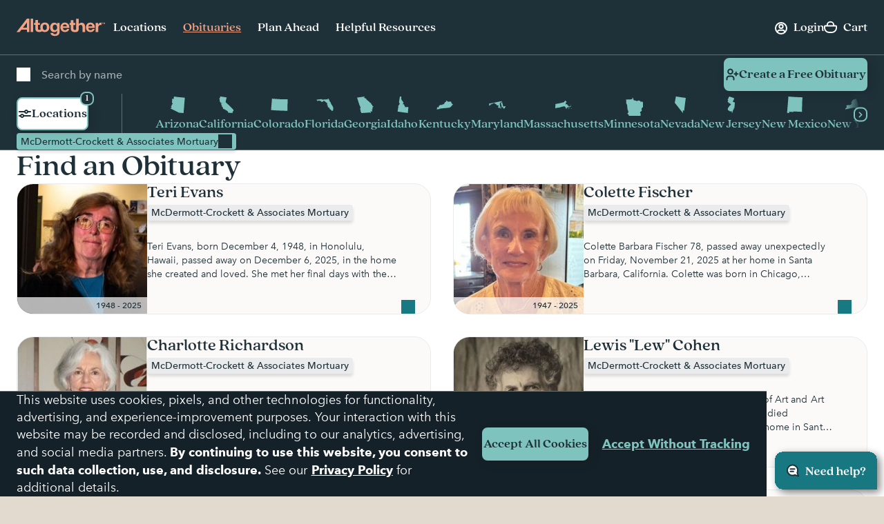

--- FILE ---
content_type: text/html; charset=utf-8
request_url: https://www.google.com/recaptcha/api2/anchor?ar=1&k=6LehRy4pAAAAAAfiQZpSFwEE85TC7rOBS8KZZI_j&co=aHR0cHM6Ly93d3cuYWx0b2dldGhlcmZ1bmVyYWwuY29tOjQ0Mw..&hl=en&v=7gg7H51Q-naNfhmCP3_R47ho&size=invisible&anchor-ms=20000&execute-ms=15000&cb=8n9to5l6ftuy
body_size: 47848
content:
<!DOCTYPE HTML><html dir="ltr" lang="en"><head><meta http-equiv="Content-Type" content="text/html; charset=UTF-8">
<meta http-equiv="X-UA-Compatible" content="IE=edge">
<title>reCAPTCHA</title>
<style type="text/css">
/* cyrillic-ext */
@font-face {
  font-family: 'Roboto';
  font-style: normal;
  font-weight: 400;
  font-stretch: 100%;
  src: url(//fonts.gstatic.com/s/roboto/v48/KFO7CnqEu92Fr1ME7kSn66aGLdTylUAMa3GUBHMdazTgWw.woff2) format('woff2');
  unicode-range: U+0460-052F, U+1C80-1C8A, U+20B4, U+2DE0-2DFF, U+A640-A69F, U+FE2E-FE2F;
}
/* cyrillic */
@font-face {
  font-family: 'Roboto';
  font-style: normal;
  font-weight: 400;
  font-stretch: 100%;
  src: url(//fonts.gstatic.com/s/roboto/v48/KFO7CnqEu92Fr1ME7kSn66aGLdTylUAMa3iUBHMdazTgWw.woff2) format('woff2');
  unicode-range: U+0301, U+0400-045F, U+0490-0491, U+04B0-04B1, U+2116;
}
/* greek-ext */
@font-face {
  font-family: 'Roboto';
  font-style: normal;
  font-weight: 400;
  font-stretch: 100%;
  src: url(//fonts.gstatic.com/s/roboto/v48/KFO7CnqEu92Fr1ME7kSn66aGLdTylUAMa3CUBHMdazTgWw.woff2) format('woff2');
  unicode-range: U+1F00-1FFF;
}
/* greek */
@font-face {
  font-family: 'Roboto';
  font-style: normal;
  font-weight: 400;
  font-stretch: 100%;
  src: url(//fonts.gstatic.com/s/roboto/v48/KFO7CnqEu92Fr1ME7kSn66aGLdTylUAMa3-UBHMdazTgWw.woff2) format('woff2');
  unicode-range: U+0370-0377, U+037A-037F, U+0384-038A, U+038C, U+038E-03A1, U+03A3-03FF;
}
/* math */
@font-face {
  font-family: 'Roboto';
  font-style: normal;
  font-weight: 400;
  font-stretch: 100%;
  src: url(//fonts.gstatic.com/s/roboto/v48/KFO7CnqEu92Fr1ME7kSn66aGLdTylUAMawCUBHMdazTgWw.woff2) format('woff2');
  unicode-range: U+0302-0303, U+0305, U+0307-0308, U+0310, U+0312, U+0315, U+031A, U+0326-0327, U+032C, U+032F-0330, U+0332-0333, U+0338, U+033A, U+0346, U+034D, U+0391-03A1, U+03A3-03A9, U+03B1-03C9, U+03D1, U+03D5-03D6, U+03F0-03F1, U+03F4-03F5, U+2016-2017, U+2034-2038, U+203C, U+2040, U+2043, U+2047, U+2050, U+2057, U+205F, U+2070-2071, U+2074-208E, U+2090-209C, U+20D0-20DC, U+20E1, U+20E5-20EF, U+2100-2112, U+2114-2115, U+2117-2121, U+2123-214F, U+2190, U+2192, U+2194-21AE, U+21B0-21E5, U+21F1-21F2, U+21F4-2211, U+2213-2214, U+2216-22FF, U+2308-230B, U+2310, U+2319, U+231C-2321, U+2336-237A, U+237C, U+2395, U+239B-23B7, U+23D0, U+23DC-23E1, U+2474-2475, U+25AF, U+25B3, U+25B7, U+25BD, U+25C1, U+25CA, U+25CC, U+25FB, U+266D-266F, U+27C0-27FF, U+2900-2AFF, U+2B0E-2B11, U+2B30-2B4C, U+2BFE, U+3030, U+FF5B, U+FF5D, U+1D400-1D7FF, U+1EE00-1EEFF;
}
/* symbols */
@font-face {
  font-family: 'Roboto';
  font-style: normal;
  font-weight: 400;
  font-stretch: 100%;
  src: url(//fonts.gstatic.com/s/roboto/v48/KFO7CnqEu92Fr1ME7kSn66aGLdTylUAMaxKUBHMdazTgWw.woff2) format('woff2');
  unicode-range: U+0001-000C, U+000E-001F, U+007F-009F, U+20DD-20E0, U+20E2-20E4, U+2150-218F, U+2190, U+2192, U+2194-2199, U+21AF, U+21E6-21F0, U+21F3, U+2218-2219, U+2299, U+22C4-22C6, U+2300-243F, U+2440-244A, U+2460-24FF, U+25A0-27BF, U+2800-28FF, U+2921-2922, U+2981, U+29BF, U+29EB, U+2B00-2BFF, U+4DC0-4DFF, U+FFF9-FFFB, U+10140-1018E, U+10190-1019C, U+101A0, U+101D0-101FD, U+102E0-102FB, U+10E60-10E7E, U+1D2C0-1D2D3, U+1D2E0-1D37F, U+1F000-1F0FF, U+1F100-1F1AD, U+1F1E6-1F1FF, U+1F30D-1F30F, U+1F315, U+1F31C, U+1F31E, U+1F320-1F32C, U+1F336, U+1F378, U+1F37D, U+1F382, U+1F393-1F39F, U+1F3A7-1F3A8, U+1F3AC-1F3AF, U+1F3C2, U+1F3C4-1F3C6, U+1F3CA-1F3CE, U+1F3D4-1F3E0, U+1F3ED, U+1F3F1-1F3F3, U+1F3F5-1F3F7, U+1F408, U+1F415, U+1F41F, U+1F426, U+1F43F, U+1F441-1F442, U+1F444, U+1F446-1F449, U+1F44C-1F44E, U+1F453, U+1F46A, U+1F47D, U+1F4A3, U+1F4B0, U+1F4B3, U+1F4B9, U+1F4BB, U+1F4BF, U+1F4C8-1F4CB, U+1F4D6, U+1F4DA, U+1F4DF, U+1F4E3-1F4E6, U+1F4EA-1F4ED, U+1F4F7, U+1F4F9-1F4FB, U+1F4FD-1F4FE, U+1F503, U+1F507-1F50B, U+1F50D, U+1F512-1F513, U+1F53E-1F54A, U+1F54F-1F5FA, U+1F610, U+1F650-1F67F, U+1F687, U+1F68D, U+1F691, U+1F694, U+1F698, U+1F6AD, U+1F6B2, U+1F6B9-1F6BA, U+1F6BC, U+1F6C6-1F6CF, U+1F6D3-1F6D7, U+1F6E0-1F6EA, U+1F6F0-1F6F3, U+1F6F7-1F6FC, U+1F700-1F7FF, U+1F800-1F80B, U+1F810-1F847, U+1F850-1F859, U+1F860-1F887, U+1F890-1F8AD, U+1F8B0-1F8BB, U+1F8C0-1F8C1, U+1F900-1F90B, U+1F93B, U+1F946, U+1F984, U+1F996, U+1F9E9, U+1FA00-1FA6F, U+1FA70-1FA7C, U+1FA80-1FA89, U+1FA8F-1FAC6, U+1FACE-1FADC, U+1FADF-1FAE9, U+1FAF0-1FAF8, U+1FB00-1FBFF;
}
/* vietnamese */
@font-face {
  font-family: 'Roboto';
  font-style: normal;
  font-weight: 400;
  font-stretch: 100%;
  src: url(//fonts.gstatic.com/s/roboto/v48/KFO7CnqEu92Fr1ME7kSn66aGLdTylUAMa3OUBHMdazTgWw.woff2) format('woff2');
  unicode-range: U+0102-0103, U+0110-0111, U+0128-0129, U+0168-0169, U+01A0-01A1, U+01AF-01B0, U+0300-0301, U+0303-0304, U+0308-0309, U+0323, U+0329, U+1EA0-1EF9, U+20AB;
}
/* latin-ext */
@font-face {
  font-family: 'Roboto';
  font-style: normal;
  font-weight: 400;
  font-stretch: 100%;
  src: url(//fonts.gstatic.com/s/roboto/v48/KFO7CnqEu92Fr1ME7kSn66aGLdTylUAMa3KUBHMdazTgWw.woff2) format('woff2');
  unicode-range: U+0100-02BA, U+02BD-02C5, U+02C7-02CC, U+02CE-02D7, U+02DD-02FF, U+0304, U+0308, U+0329, U+1D00-1DBF, U+1E00-1E9F, U+1EF2-1EFF, U+2020, U+20A0-20AB, U+20AD-20C0, U+2113, U+2C60-2C7F, U+A720-A7FF;
}
/* latin */
@font-face {
  font-family: 'Roboto';
  font-style: normal;
  font-weight: 400;
  font-stretch: 100%;
  src: url(//fonts.gstatic.com/s/roboto/v48/KFO7CnqEu92Fr1ME7kSn66aGLdTylUAMa3yUBHMdazQ.woff2) format('woff2');
  unicode-range: U+0000-00FF, U+0131, U+0152-0153, U+02BB-02BC, U+02C6, U+02DA, U+02DC, U+0304, U+0308, U+0329, U+2000-206F, U+20AC, U+2122, U+2191, U+2193, U+2212, U+2215, U+FEFF, U+FFFD;
}
/* cyrillic-ext */
@font-face {
  font-family: 'Roboto';
  font-style: normal;
  font-weight: 500;
  font-stretch: 100%;
  src: url(//fonts.gstatic.com/s/roboto/v48/KFO7CnqEu92Fr1ME7kSn66aGLdTylUAMa3GUBHMdazTgWw.woff2) format('woff2');
  unicode-range: U+0460-052F, U+1C80-1C8A, U+20B4, U+2DE0-2DFF, U+A640-A69F, U+FE2E-FE2F;
}
/* cyrillic */
@font-face {
  font-family: 'Roboto';
  font-style: normal;
  font-weight: 500;
  font-stretch: 100%;
  src: url(//fonts.gstatic.com/s/roboto/v48/KFO7CnqEu92Fr1ME7kSn66aGLdTylUAMa3iUBHMdazTgWw.woff2) format('woff2');
  unicode-range: U+0301, U+0400-045F, U+0490-0491, U+04B0-04B1, U+2116;
}
/* greek-ext */
@font-face {
  font-family: 'Roboto';
  font-style: normal;
  font-weight: 500;
  font-stretch: 100%;
  src: url(//fonts.gstatic.com/s/roboto/v48/KFO7CnqEu92Fr1ME7kSn66aGLdTylUAMa3CUBHMdazTgWw.woff2) format('woff2');
  unicode-range: U+1F00-1FFF;
}
/* greek */
@font-face {
  font-family: 'Roboto';
  font-style: normal;
  font-weight: 500;
  font-stretch: 100%;
  src: url(//fonts.gstatic.com/s/roboto/v48/KFO7CnqEu92Fr1ME7kSn66aGLdTylUAMa3-UBHMdazTgWw.woff2) format('woff2');
  unicode-range: U+0370-0377, U+037A-037F, U+0384-038A, U+038C, U+038E-03A1, U+03A3-03FF;
}
/* math */
@font-face {
  font-family: 'Roboto';
  font-style: normal;
  font-weight: 500;
  font-stretch: 100%;
  src: url(//fonts.gstatic.com/s/roboto/v48/KFO7CnqEu92Fr1ME7kSn66aGLdTylUAMawCUBHMdazTgWw.woff2) format('woff2');
  unicode-range: U+0302-0303, U+0305, U+0307-0308, U+0310, U+0312, U+0315, U+031A, U+0326-0327, U+032C, U+032F-0330, U+0332-0333, U+0338, U+033A, U+0346, U+034D, U+0391-03A1, U+03A3-03A9, U+03B1-03C9, U+03D1, U+03D5-03D6, U+03F0-03F1, U+03F4-03F5, U+2016-2017, U+2034-2038, U+203C, U+2040, U+2043, U+2047, U+2050, U+2057, U+205F, U+2070-2071, U+2074-208E, U+2090-209C, U+20D0-20DC, U+20E1, U+20E5-20EF, U+2100-2112, U+2114-2115, U+2117-2121, U+2123-214F, U+2190, U+2192, U+2194-21AE, U+21B0-21E5, U+21F1-21F2, U+21F4-2211, U+2213-2214, U+2216-22FF, U+2308-230B, U+2310, U+2319, U+231C-2321, U+2336-237A, U+237C, U+2395, U+239B-23B7, U+23D0, U+23DC-23E1, U+2474-2475, U+25AF, U+25B3, U+25B7, U+25BD, U+25C1, U+25CA, U+25CC, U+25FB, U+266D-266F, U+27C0-27FF, U+2900-2AFF, U+2B0E-2B11, U+2B30-2B4C, U+2BFE, U+3030, U+FF5B, U+FF5D, U+1D400-1D7FF, U+1EE00-1EEFF;
}
/* symbols */
@font-face {
  font-family: 'Roboto';
  font-style: normal;
  font-weight: 500;
  font-stretch: 100%;
  src: url(//fonts.gstatic.com/s/roboto/v48/KFO7CnqEu92Fr1ME7kSn66aGLdTylUAMaxKUBHMdazTgWw.woff2) format('woff2');
  unicode-range: U+0001-000C, U+000E-001F, U+007F-009F, U+20DD-20E0, U+20E2-20E4, U+2150-218F, U+2190, U+2192, U+2194-2199, U+21AF, U+21E6-21F0, U+21F3, U+2218-2219, U+2299, U+22C4-22C6, U+2300-243F, U+2440-244A, U+2460-24FF, U+25A0-27BF, U+2800-28FF, U+2921-2922, U+2981, U+29BF, U+29EB, U+2B00-2BFF, U+4DC0-4DFF, U+FFF9-FFFB, U+10140-1018E, U+10190-1019C, U+101A0, U+101D0-101FD, U+102E0-102FB, U+10E60-10E7E, U+1D2C0-1D2D3, U+1D2E0-1D37F, U+1F000-1F0FF, U+1F100-1F1AD, U+1F1E6-1F1FF, U+1F30D-1F30F, U+1F315, U+1F31C, U+1F31E, U+1F320-1F32C, U+1F336, U+1F378, U+1F37D, U+1F382, U+1F393-1F39F, U+1F3A7-1F3A8, U+1F3AC-1F3AF, U+1F3C2, U+1F3C4-1F3C6, U+1F3CA-1F3CE, U+1F3D4-1F3E0, U+1F3ED, U+1F3F1-1F3F3, U+1F3F5-1F3F7, U+1F408, U+1F415, U+1F41F, U+1F426, U+1F43F, U+1F441-1F442, U+1F444, U+1F446-1F449, U+1F44C-1F44E, U+1F453, U+1F46A, U+1F47D, U+1F4A3, U+1F4B0, U+1F4B3, U+1F4B9, U+1F4BB, U+1F4BF, U+1F4C8-1F4CB, U+1F4D6, U+1F4DA, U+1F4DF, U+1F4E3-1F4E6, U+1F4EA-1F4ED, U+1F4F7, U+1F4F9-1F4FB, U+1F4FD-1F4FE, U+1F503, U+1F507-1F50B, U+1F50D, U+1F512-1F513, U+1F53E-1F54A, U+1F54F-1F5FA, U+1F610, U+1F650-1F67F, U+1F687, U+1F68D, U+1F691, U+1F694, U+1F698, U+1F6AD, U+1F6B2, U+1F6B9-1F6BA, U+1F6BC, U+1F6C6-1F6CF, U+1F6D3-1F6D7, U+1F6E0-1F6EA, U+1F6F0-1F6F3, U+1F6F7-1F6FC, U+1F700-1F7FF, U+1F800-1F80B, U+1F810-1F847, U+1F850-1F859, U+1F860-1F887, U+1F890-1F8AD, U+1F8B0-1F8BB, U+1F8C0-1F8C1, U+1F900-1F90B, U+1F93B, U+1F946, U+1F984, U+1F996, U+1F9E9, U+1FA00-1FA6F, U+1FA70-1FA7C, U+1FA80-1FA89, U+1FA8F-1FAC6, U+1FACE-1FADC, U+1FADF-1FAE9, U+1FAF0-1FAF8, U+1FB00-1FBFF;
}
/* vietnamese */
@font-face {
  font-family: 'Roboto';
  font-style: normal;
  font-weight: 500;
  font-stretch: 100%;
  src: url(//fonts.gstatic.com/s/roboto/v48/KFO7CnqEu92Fr1ME7kSn66aGLdTylUAMa3OUBHMdazTgWw.woff2) format('woff2');
  unicode-range: U+0102-0103, U+0110-0111, U+0128-0129, U+0168-0169, U+01A0-01A1, U+01AF-01B0, U+0300-0301, U+0303-0304, U+0308-0309, U+0323, U+0329, U+1EA0-1EF9, U+20AB;
}
/* latin-ext */
@font-face {
  font-family: 'Roboto';
  font-style: normal;
  font-weight: 500;
  font-stretch: 100%;
  src: url(//fonts.gstatic.com/s/roboto/v48/KFO7CnqEu92Fr1ME7kSn66aGLdTylUAMa3KUBHMdazTgWw.woff2) format('woff2');
  unicode-range: U+0100-02BA, U+02BD-02C5, U+02C7-02CC, U+02CE-02D7, U+02DD-02FF, U+0304, U+0308, U+0329, U+1D00-1DBF, U+1E00-1E9F, U+1EF2-1EFF, U+2020, U+20A0-20AB, U+20AD-20C0, U+2113, U+2C60-2C7F, U+A720-A7FF;
}
/* latin */
@font-face {
  font-family: 'Roboto';
  font-style: normal;
  font-weight: 500;
  font-stretch: 100%;
  src: url(//fonts.gstatic.com/s/roboto/v48/KFO7CnqEu92Fr1ME7kSn66aGLdTylUAMa3yUBHMdazQ.woff2) format('woff2');
  unicode-range: U+0000-00FF, U+0131, U+0152-0153, U+02BB-02BC, U+02C6, U+02DA, U+02DC, U+0304, U+0308, U+0329, U+2000-206F, U+20AC, U+2122, U+2191, U+2193, U+2212, U+2215, U+FEFF, U+FFFD;
}
/* cyrillic-ext */
@font-face {
  font-family: 'Roboto';
  font-style: normal;
  font-weight: 900;
  font-stretch: 100%;
  src: url(//fonts.gstatic.com/s/roboto/v48/KFO7CnqEu92Fr1ME7kSn66aGLdTylUAMa3GUBHMdazTgWw.woff2) format('woff2');
  unicode-range: U+0460-052F, U+1C80-1C8A, U+20B4, U+2DE0-2DFF, U+A640-A69F, U+FE2E-FE2F;
}
/* cyrillic */
@font-face {
  font-family: 'Roboto';
  font-style: normal;
  font-weight: 900;
  font-stretch: 100%;
  src: url(//fonts.gstatic.com/s/roboto/v48/KFO7CnqEu92Fr1ME7kSn66aGLdTylUAMa3iUBHMdazTgWw.woff2) format('woff2');
  unicode-range: U+0301, U+0400-045F, U+0490-0491, U+04B0-04B1, U+2116;
}
/* greek-ext */
@font-face {
  font-family: 'Roboto';
  font-style: normal;
  font-weight: 900;
  font-stretch: 100%;
  src: url(//fonts.gstatic.com/s/roboto/v48/KFO7CnqEu92Fr1ME7kSn66aGLdTylUAMa3CUBHMdazTgWw.woff2) format('woff2');
  unicode-range: U+1F00-1FFF;
}
/* greek */
@font-face {
  font-family: 'Roboto';
  font-style: normal;
  font-weight: 900;
  font-stretch: 100%;
  src: url(//fonts.gstatic.com/s/roboto/v48/KFO7CnqEu92Fr1ME7kSn66aGLdTylUAMa3-UBHMdazTgWw.woff2) format('woff2');
  unicode-range: U+0370-0377, U+037A-037F, U+0384-038A, U+038C, U+038E-03A1, U+03A3-03FF;
}
/* math */
@font-face {
  font-family: 'Roboto';
  font-style: normal;
  font-weight: 900;
  font-stretch: 100%;
  src: url(//fonts.gstatic.com/s/roboto/v48/KFO7CnqEu92Fr1ME7kSn66aGLdTylUAMawCUBHMdazTgWw.woff2) format('woff2');
  unicode-range: U+0302-0303, U+0305, U+0307-0308, U+0310, U+0312, U+0315, U+031A, U+0326-0327, U+032C, U+032F-0330, U+0332-0333, U+0338, U+033A, U+0346, U+034D, U+0391-03A1, U+03A3-03A9, U+03B1-03C9, U+03D1, U+03D5-03D6, U+03F0-03F1, U+03F4-03F5, U+2016-2017, U+2034-2038, U+203C, U+2040, U+2043, U+2047, U+2050, U+2057, U+205F, U+2070-2071, U+2074-208E, U+2090-209C, U+20D0-20DC, U+20E1, U+20E5-20EF, U+2100-2112, U+2114-2115, U+2117-2121, U+2123-214F, U+2190, U+2192, U+2194-21AE, U+21B0-21E5, U+21F1-21F2, U+21F4-2211, U+2213-2214, U+2216-22FF, U+2308-230B, U+2310, U+2319, U+231C-2321, U+2336-237A, U+237C, U+2395, U+239B-23B7, U+23D0, U+23DC-23E1, U+2474-2475, U+25AF, U+25B3, U+25B7, U+25BD, U+25C1, U+25CA, U+25CC, U+25FB, U+266D-266F, U+27C0-27FF, U+2900-2AFF, U+2B0E-2B11, U+2B30-2B4C, U+2BFE, U+3030, U+FF5B, U+FF5D, U+1D400-1D7FF, U+1EE00-1EEFF;
}
/* symbols */
@font-face {
  font-family: 'Roboto';
  font-style: normal;
  font-weight: 900;
  font-stretch: 100%;
  src: url(//fonts.gstatic.com/s/roboto/v48/KFO7CnqEu92Fr1ME7kSn66aGLdTylUAMaxKUBHMdazTgWw.woff2) format('woff2');
  unicode-range: U+0001-000C, U+000E-001F, U+007F-009F, U+20DD-20E0, U+20E2-20E4, U+2150-218F, U+2190, U+2192, U+2194-2199, U+21AF, U+21E6-21F0, U+21F3, U+2218-2219, U+2299, U+22C4-22C6, U+2300-243F, U+2440-244A, U+2460-24FF, U+25A0-27BF, U+2800-28FF, U+2921-2922, U+2981, U+29BF, U+29EB, U+2B00-2BFF, U+4DC0-4DFF, U+FFF9-FFFB, U+10140-1018E, U+10190-1019C, U+101A0, U+101D0-101FD, U+102E0-102FB, U+10E60-10E7E, U+1D2C0-1D2D3, U+1D2E0-1D37F, U+1F000-1F0FF, U+1F100-1F1AD, U+1F1E6-1F1FF, U+1F30D-1F30F, U+1F315, U+1F31C, U+1F31E, U+1F320-1F32C, U+1F336, U+1F378, U+1F37D, U+1F382, U+1F393-1F39F, U+1F3A7-1F3A8, U+1F3AC-1F3AF, U+1F3C2, U+1F3C4-1F3C6, U+1F3CA-1F3CE, U+1F3D4-1F3E0, U+1F3ED, U+1F3F1-1F3F3, U+1F3F5-1F3F7, U+1F408, U+1F415, U+1F41F, U+1F426, U+1F43F, U+1F441-1F442, U+1F444, U+1F446-1F449, U+1F44C-1F44E, U+1F453, U+1F46A, U+1F47D, U+1F4A3, U+1F4B0, U+1F4B3, U+1F4B9, U+1F4BB, U+1F4BF, U+1F4C8-1F4CB, U+1F4D6, U+1F4DA, U+1F4DF, U+1F4E3-1F4E6, U+1F4EA-1F4ED, U+1F4F7, U+1F4F9-1F4FB, U+1F4FD-1F4FE, U+1F503, U+1F507-1F50B, U+1F50D, U+1F512-1F513, U+1F53E-1F54A, U+1F54F-1F5FA, U+1F610, U+1F650-1F67F, U+1F687, U+1F68D, U+1F691, U+1F694, U+1F698, U+1F6AD, U+1F6B2, U+1F6B9-1F6BA, U+1F6BC, U+1F6C6-1F6CF, U+1F6D3-1F6D7, U+1F6E0-1F6EA, U+1F6F0-1F6F3, U+1F6F7-1F6FC, U+1F700-1F7FF, U+1F800-1F80B, U+1F810-1F847, U+1F850-1F859, U+1F860-1F887, U+1F890-1F8AD, U+1F8B0-1F8BB, U+1F8C0-1F8C1, U+1F900-1F90B, U+1F93B, U+1F946, U+1F984, U+1F996, U+1F9E9, U+1FA00-1FA6F, U+1FA70-1FA7C, U+1FA80-1FA89, U+1FA8F-1FAC6, U+1FACE-1FADC, U+1FADF-1FAE9, U+1FAF0-1FAF8, U+1FB00-1FBFF;
}
/* vietnamese */
@font-face {
  font-family: 'Roboto';
  font-style: normal;
  font-weight: 900;
  font-stretch: 100%;
  src: url(//fonts.gstatic.com/s/roboto/v48/KFO7CnqEu92Fr1ME7kSn66aGLdTylUAMa3OUBHMdazTgWw.woff2) format('woff2');
  unicode-range: U+0102-0103, U+0110-0111, U+0128-0129, U+0168-0169, U+01A0-01A1, U+01AF-01B0, U+0300-0301, U+0303-0304, U+0308-0309, U+0323, U+0329, U+1EA0-1EF9, U+20AB;
}
/* latin-ext */
@font-face {
  font-family: 'Roboto';
  font-style: normal;
  font-weight: 900;
  font-stretch: 100%;
  src: url(//fonts.gstatic.com/s/roboto/v48/KFO7CnqEu92Fr1ME7kSn66aGLdTylUAMa3KUBHMdazTgWw.woff2) format('woff2');
  unicode-range: U+0100-02BA, U+02BD-02C5, U+02C7-02CC, U+02CE-02D7, U+02DD-02FF, U+0304, U+0308, U+0329, U+1D00-1DBF, U+1E00-1E9F, U+1EF2-1EFF, U+2020, U+20A0-20AB, U+20AD-20C0, U+2113, U+2C60-2C7F, U+A720-A7FF;
}
/* latin */
@font-face {
  font-family: 'Roboto';
  font-style: normal;
  font-weight: 900;
  font-stretch: 100%;
  src: url(//fonts.gstatic.com/s/roboto/v48/KFO7CnqEu92Fr1ME7kSn66aGLdTylUAMa3yUBHMdazQ.woff2) format('woff2');
  unicode-range: U+0000-00FF, U+0131, U+0152-0153, U+02BB-02BC, U+02C6, U+02DA, U+02DC, U+0304, U+0308, U+0329, U+2000-206F, U+20AC, U+2122, U+2191, U+2193, U+2212, U+2215, U+FEFF, U+FFFD;
}

</style>
<link rel="stylesheet" type="text/css" href="https://www.gstatic.com/recaptcha/releases/7gg7H51Q-naNfhmCP3_R47ho/styles__ltr.css">
<script nonce="W4ht2RyQA8mqxO4YLtT38A" type="text/javascript">window['__recaptcha_api'] = 'https://www.google.com/recaptcha/api2/';</script>
<script type="text/javascript" src="https://www.gstatic.com/recaptcha/releases/7gg7H51Q-naNfhmCP3_R47ho/recaptcha__en.js" nonce="W4ht2RyQA8mqxO4YLtT38A">
      
    </script></head>
<body><div id="rc-anchor-alert" class="rc-anchor-alert"></div>
<input type="hidden" id="recaptcha-token" value="[base64]">
<script type="text/javascript" nonce="W4ht2RyQA8mqxO4YLtT38A">
      recaptcha.anchor.Main.init("[\x22ainput\x22,[\x22bgdata\x22,\x22\x22,\[base64]/[base64]/[base64]/[base64]/[base64]/[base64]/[base64]/[base64]/[base64]/[base64]\\u003d\x22,\[base64]\\u003d\x22,\x22wpcnwoHDtMOCwpzDnMK3MMKZGCU6T1VfYsOww5lPw4IswpMqwoDCpyIuRHZKZ8K5K8K1WmLCuMOGcFlQwpHCscOtwqzCgmHDpVPCmsOhwrLCgMKFw4MVwrnDj8Oew5/CihtmCsKQwrbDvcKuw6Y0aMOPw7fChcOQwrUZEMOtFBjCt18FwojCp8ORKFXDuy1lw7JvdARSaWjCrsOaXCM8w7N2wpMqbiBdVFsqw4jDjMKSwqF/woMnMmU+b8K8LDFILcKjwqbCpcK5SMO5VcOqw5rCmsK7OMOLJcKww5MbwrgUwp7CiMKlw6Qhwp5Ew6TDhcKTCsKRWcKRZibDlMKdw5AvFFXCncOOAH3DkQLDtWLClEgRfz3CuRTDjUxpOkZEScOcZMO/w6ZoN1rCtRtMLcKGbjZjwp8Hw6bDisKmMsKwwo7CvMKfw7Nfw4xaNcKRE3/DvcO4dcOnw5TDsAfClcO1wpssGsO/LyTCksOhBnZgHcOdw6TCmQzDpMOKBE4owonDumbChMO8wrzDq8OTRRbDh8KIwpTCvHvCnkwcw6rDi8K5wroyw64+wqzCrsKTwqjDrVfDlcKTwpnDn01Bwqhpw4crw5nDusKnUMKBw58UCMOMX8KJUg/CjMKjwpATw7fChAfCmDoxWAzCnhAxwoLDgDQrdyfCuQTCp8ODecKRwo8aajbDh8KnEGg5w6DCrMOew4TCtMKybsOwwpFlNlvCucOeRGMyw4XChF7ChcKCw5jDvWzDr0XCg8Khe2dyO8K1w7weBmnDo8K6wr4pCmDCvsKSeMKQDjMiDsK/[base64]/wphJTzJ2UHRvwoMlw5/DgMK+K8KIwqLDkE/CtsOMNMOew61Zw5ENw7ASbExKTBvDsAxsYsKkwpNodjzDqMO9Yk9lw5lhQcOxOMO0ZxM0w7MxCMOmw5bClsKkTQ/Cg8OlGmwzw7cqQy1lTMK+wqLCn2BjPMO3w6bCrMKVwoXDkhXChcOuw4/DlMOdXsO8woXDvsOgHsKewrvDpMOXw4ASfcOvwqwZw7fCpCxIwr04w5scwrQ/WAXCuwdLw78rRMOfZsOkfcKVw6ZbKcKcUMKNw4TCk8OJfMKDw7XCuTIdbinCiE3DmxbCscKhwoFawrM4woEvMcK3wrJCw7tnDULCu8OuwqPCq8OtwpnDi8OLwqfDrXTCj8Knw7FMw6IUw5rDiELCiwjDlw0mUMOVw7VBw6/DkjzDjUfCsxYDEGjCi2zDvHwkw70kUWzCnsOPw7/DisOvwrVVCsOKOsOqMMKCDcKMwowOw6gFOcOjw7JUwqrDmEQ+GMOYUsO8EcKANx7DqsKhLzfCqMKBwrjCg2LCuX1zVcOFwq/Cmx8CaRhfwo7CjcO+wrg5w7MewrvCti81w4zDvsOOwoQnNlTDsMKJDUNpIyHDrsKHw40Dw6IpIcK8Y1DCtGQAYcKOw5DDtGFaEE06w5jDig9kwqcpwpjCv0PDsmBIOsKtf17Cp8KFwpMcRDDDnzbDsQZ8wonDi8KiacOlw6tRw5/CqcK7MmUoPMOjw4jCp8KIa8OxamXDoX0NWcK2w5/[base64]/DsMKNLmBfw6rCq8OQchUYK8OKaxHDpmILw6zDvhZcYMKewoVSETLDmHtxw5jDjcOLwplfwrNKwqjCoMODwqBREUDCtR08w4pkw4fCosKPeMKrw73Dh8KWDDRTw6wnEMO/[base64]/IcO6Q8OAw6jDjnzDkMKkDMKhUTPCpCHDs3ITwqtTw6zDlErChl7Cv8K1U8ObUjnDjsORHMK+V8O5HgTCs8ORwrbDkEh9O8OTKMO+w47DpjXDvcOvwrPCpcK9fsKNw6HClMOGw63Duj4YPsKAVcOeLC08YsO4bArDnRjDi8KsQcK7b8KbwovCpsK6DCTCsMK/wpjCqBNvw5vCiGQXZMOPRw1hwp3DnBrDl8KUw5fCnMK1w5B3IMOtwq3Cg8KDMcOewo0TwqnDpcKwwq/Cs8KnNBsTwoNCWVzDm3PCgV3CtzjDmWDDu8OyUSYzw5TClDbDhlYjQR3CscONMcObwo3Cm8KVG8KGw5LDi8O/w7JNWnAUYWIJZjcbw5jDlcO3wpPDvEY9cjY1wrbClhxSW8OOV2RSV8OhGlIuUC3ChsO4wrU+HW7CuDfDpCDCmsOMBcKww7ozYcKYw7HDglvDlR3DoC3DicKqIH0/wqVfwojCmVrDtTUtw5dtGTMvWcKZKcO2w7TCs8OnW3nDkcKyd8OFwqBVbsOSw6R3w5zDlyEQZsK4eAlwQsOywoNAw7bCjj/CmXYGAUHDu8KawrYvwoXCq3rChcKTwrtKw5B6CQTClwhIwqTChcKBHsKMw6Mxw69RdsObQHMAw6fCkxzDpMO4w4UqdlkrdhvDoHjCtzcawr3DnkLClMOLWF/CiMKRVHzCssKOE0Nlw4jDkMOuwofDncOQC1U9asKJwphRMF9nwpoiYMK7eMKww65eYsKuMjU6VMO3FsK/w7fCncOlw6cAa8KsJjPDisOVGQDDqMKcwojCsEHCgMOIIXB7L8O1w6TDg2kewpHCtMOPC8OswoN8S8KcV1/[base64]/wqTDqwHDrMONfMKJHnXDkcO7w7fCujgcwpwqXcOdwqs0w5B1CsKvHsOWwr5NBkMdOsO5w7tJS8KQw7jCgcOaEMKfRcOIwpHClGQoGS4Xw4d/fnPDtQ3CpWV1woLDn08JWsOVwoPCjMOuwpRHw4rCtHJzF8KTc8KOwqZGw5DDhMOFw6TCn8KFw7jDpcKtdjbCpCB9OMKpCFF5TcOeEcKYwp3DrsOhRyLCr1DDvQDCkx1Ww5RWw5EBE8O5wrjDsEAwMEF/[base64]/[base64]/CqTdSw68mwoxtw4h7wrABw5DDs8O+dMK/[base64]/b3LDr8ONFGrDjMKJwqJdIl0FAC53w5kqf8KyAG9xEFQ9Z8O2I8KUwrQ9TSfCnWE6w6h+wokEw7PCpFfCk8Oce0o4BsKaFX5bPAzDnn10DcK8w4coM8OpdRTDlBcjcxfDp8OnwpHDm8K4w4/CjnPDmsOPWx7Cn8KOwqXCsMKuwocaKmNCwrNiA8OFwrtbw4UIDsKJKDvDgcK+w5fDoMOSw4/DsBd9woQIIcO8wrfDgwXDscO9NcOvwpxYwpx/[base64]/CucOQw4VuS8OTeUI6Q8OLQU5GaS15wprDui5gwq5OwpwYw6XDrT1kwrzCjRswwr9Rwo94WyzDlcKowrZvwqcKPh1lwrdMw53CucKWHypJJGzDohrCp8K2wqXDhQlXw4pew7fCtznCmsK6w5LCmFhEw5Z5w7ktWcKOwo/CrzbDnmBtTV19wrnCi2fDhxXDiFBvwonCpnXClkktwq4Ew6LDjx/CtMKwLsOQwqXDqcOFwrEJDAkqw5EtKMOuwrLDv1TDpMKSw5dHw6bCpcKkw7LDuiFqwrDCkAJMPMOOBxhnw6DClMOrw5TCiDFdWMK/FsOxw6cCWMOhDSlmwpd8OsOyw55JwoEZwrHCuRgfw7jDnsK+wo3ChMOsL1gYCcOrHTfDjjDDkTkfw6fCpsKpwrTCuSfCjsKcegvDpsK+w73CrMORbxHCqVTCp1BfwofDisK6ZMKnfsKYw41xw4/Dn8Oxwo8Tw6LCscKvw7XCmXjDkRZVaMO5w5pNAy/[base64]/Dtm46wqLCksK6EXBww7zDncOheMKMDhLDnxvCtDoVwpIXTAzCgMONw6Q8f1zDiUzDosOyH0fDrsO6KityKcKbPBh6wp3ChMOdBUs3w4NtbBoLwrYgJB/DucKWwrEUM8Ozw5jClMOpFQnCl8Oqw6rDrBvDgsO2w5Miwo8mI23CscKYIMOCATfCr8KKClvCmsOkwqlWdwJyw4giFVVdLsOjw6VRwrvCq8Omw5lPUSHCq30Yw4p8w5UUw5UXw5hKw7nCjMKrwoM/IsKySBDDqMK2w71ewrnDvi/DmsOqw7h5JE5swpDDkMKlw4NYLytRw6rCiUTCvsO0fMOaw6rCtX1Owoh7w7UCwqbCs8OgwqFcZwzDkTLDszHCosKiScKQwq9Aw6TDucO3FwvCo0nCg3fCtEzCn8K5V8ObUcOiUG/DrcO+w5LCm8OGDcKZw53DpMK6V8K5BMOgBcKIwpUAbcOmD8K5w7fCmcKIw6cVwrNIw7w9woY4wq/DgcOYw5zDlsKNUDhzGDlsNhFrwoQDw5PDicORw7PCmm3ChsOfSzEfwr5KFEkJw5l+Q1fDnh3CmTkUwrxZw6gGwrtyw4M/wo7DlQpkU8Ogw6rDiQ1KwofCojLDm8K8f8Kaw6nCkcKVwrvCgMKcw5/DsxbCiQpkw7DCgm4oEsOlwp0fwojCrRDDpsKrWsOSwo/Do8OQGcKEwohAFAzDh8O7NyNwPF5pABctNgXCj8OZX3law4ZNwq5WGwFew4fDmcKcRRdGTsKnWmF9Y3I7ZcO7JcOPJsKPFMKwwoIFw4RXwrYSwr4kw6lNeE8FFWAmwoUVfBTDl8KRw7Bkwo/CjljDjhTDncOsw4DChDnCssOhPMKdw6syw6PCmGUlKQsmI8OiNAIIIcObAMOmRgPChE/DhsKWPlRiwqkWwrdxwpLDg8OudkUNfcKgw4DCtxLDgAPCucKMw4XCm2QRdBg2wqNUwqfCo0zDrhvCoU5owozCuQ7Dl3fChBXDi8Otw5dhw4NPCk7DrMOzwoI/w4J+EsKRw47DjMOAwpDChgR0wpjCuMKgDcKYwpXDt8OHw6pjw5fCnsO2w4QewrfCk8OTw7xuw5jClV8WwqTCuMKkw4ZVw5YDw548DcOEJhvDsizDhcKRwqohw5HDt8OpXm/CkMKcwpHDj0ZmMMOZw4xVwpTDtcKDScKpQWLChCLCvSLDrUoNIMKhYiTClsKpwo9Ewro6csKbworCvQ3Cr8OEOkDCmUAQMMOmS8KmMEfCgT/CqCPDjnc2IcOKwpzCsGFsEjoOcTBDAVtWw48gXzbChQ/DkMK/w4jChD0BbVvDkEMsPSrDj8Orw64Xb8KPVnIxwr1JaG1/w4HCicO4w7/[base64]/DtFfDpHbDjVPCiHgKSsKCM8O7FcKlSHF7w5YiJhrCqQnCgcOSdsKDwqzCs2piwrxOPsO/CcKEw5x3YcKBR8KbKi9hw7BEZWJoQcOOw73DrzPCqnV5w7bDmcK/ScOswofCmxXDvMOvc8OgJGBfOMKkDB9Wwr9owoghw7Evw5lgw4YRbMOwwo0Xw43DssKOwpcNwqvCpEwFeMK9cMOWEMKTw4LCqHYsTsKUEsKMQnvCo1XDqEbDiFFoYFbCvW49worDnwDCsXYwAsKKw47CrsKcw6TCvRx8GsKCEjUTw4NFw6/DpSjCtMK3w5Ayw5zDh8Ozf8O/F8KkS8K7UsKzwroEZcOjJEIWQcKzwrbCjsO8w6LCocKwwpnCqsO0HFtEAErCl8ObEm5FWicjRx0Ew5LCoMKpDxbDscOjN2zDnndVwpE4w5fCtMK5w7d0LMONwoRecDTCksOVw4lgZznDpX03w5LCvcOww6XCk2nDjT/Dp8K1wog8w4QgYwQVw4bCvBXCjMKHwrxQw6fCp8O1AsOKw65Nwq5hwqrDqlbChMOBa2HDjMOrwpHDkcOuQ8Oww4dFwpAZc2gdL1FTAn7Cj1RuwpQGw4bDocK9w6fDj8OIMsOiwppdc8KsfsKVw57CuEQFIjzCjUTDhRPDi8KEworDmcKhwrYgw6onRgTCrgXCuU/Cvi7DgcOEw5dRPMKywrVMTMKjFsOBL8Oxw5HCosK+w6tNwoJMw4fDiR0pw4k8wrTDvHUhfsOGTMOkw5fDucOsYxo9wonDhiVDYU1KPCHDqcKEVsK8ezUURsO1fsKewrbDrcO5w4jDn8K7dm/DmMOMccOhwrvDrsOOIRrDrl4GwovDqsKrZHfCh8OMwqbDiVDCscOLXsONecOYR8Khw4fCjMOEJcOVwoRlw7BnJMOswrh6wosYR3QswqQvwo/Cj8KLwqxpwrjDsMOHwoN0woPDl3fDj8KMwrDDsV0EQ8Kmw5PDo2Vsw6VVTcOxw7wsBsKXDC5xw4ceOcOvGAtaw58PwrcwwrZ5MGFGSQTCusOLQDrDk04Bw6/[base64]/[base64]/[base64]/Dg1aNMKrUsKIDMK/Z3ACXMOlwo/CjsO1w5YaEcKRY8KLw5bDg8K3IsO7w7TCjF1BPsOFTlAUTcO1wq9+ZH7DksKswr0CFDQSwrRgTsKCwrhgYMKpwoXDkFs/RWoWwpZgwqUTEXAMW8OQXcKXKgzDoMO/wozCrF1sAMKFCXknwo/DosKfL8KgXsKuwolvwqDClgAcwrMhSAjDqk9YwpghRm/CrcOmVwFkanLCq8O/agLDkzjDhTx/WSp+wo3Do3/DrTJOwovDuh4ywp8ow601GcOqwoQ6PmbDr8Oew7hcHF0qOsOkwrDDrF84aAjDqTXCqcOmwosvw7jDuRfDrsOPVcOnwo3ChMOBw51Yw4NTwqbDg8KZwpMTw78xwq7Ch8OCPMO+WsKtUXUcJ8O8w7/CpMOQL8KDw7LCsEfCr8K1FQ7DhsOUATxywplhesORZsKIIsOKFMK+wojDlX1swoVnw5oTwot5w6/CmMKOwrPDvF/Dl2fDolhSRcOkZMOWw41Jw5LDmADDqsOjDcOLw5oDMgcyw4powqsDd8Ozw4cLOlw/w6fDhw0aQ8O9f3HCqyJvwogWfAbDgcOxbcKVw57Cs3ZMw4/CjcK+KhXDi2QNw6dYGsODQ8O0bBg3GcK1w4PDn8OUFSpeSwEUwrLCvCTClUPCpMODNgUZXcOXLMO5wpBaDMO1w6PCvjLCjA/Cjm3CnExBwrtlbEZRwrjCpMKoNBPDmMOuw47CnW90wokKw6LDqCrCg8KhJcKRw73DncKsw5LCuz/DnsOjwrNVRHXClcOewozDnT1Qw5FCejbDrBxGMsOmw7fDiHp8w6prKUzDisKVcnl4fkMIw5/[base64]/Clz1Kw5LCkBXCrsOrwpPCnxDDk8KoZ8KLw5vDuQfDlcOSw4LCuHvDoicFwrdiwqoQIQjCjcOBw4LCo8O0W8OcGTbClcOXfR8nw7QYBBvDqwDCt3s4PsOBOHHDglLCo8KKwrnChcKnXTUYwpjDqsO/wqAHw4Rpw5TDpD3CkMKZw6dPw6FYw6lawrhxNcK1DBTDicO9wrHDvsO/[base64]/[base64]/Ds31mwpHCqMO6wpPCrQ9SYsOCw71BbHEow41FwrJ9DcK8RMK5w7/DiwE4YMKfUWDChioaw61pYWTCtcKyw6g6wqHCo8KxL0gRwoxMfAtswpRwOMOMwrM0bsOIwqnCoFgswrnDncO5w58TUiVEP8OseTs8wp9EcMKow73CpsKUw6w2wq/DnUsyw4hWwr0HRSwqBsKoMH3Dqw7CtsOpw59Sw5dlwowCT1JFRcKwOAvDtcK/ZcO0enBteGjDoGNAw6DDlEVrW8KSw5pdw6NUw6U2wpwbJ0h/MMKrTMK6w7Vcwqhuw5fDl8KWOMKowqRMAi0IV8KhwqMnCwI+dR4jw47DnMOyDsKUGcOcFT7CqwTCu8OcIcKoK09dwqnDtcOWZ8OnwpljI8K+fmjCmMKcwobCjWzCujJCw5DCh8OPw5MVYVVuacKePjLCgR/Ch3sVwrjDpcOSw7vDsi7DgihnBhUXR8KOwq4oJMOFwqdxw4dWc8KvwozDkMOXw7YGw43CtyhkJDPCi8OJw6xea8Khw5bDgMOSwqLDhTYPwoE7TyMIGkQtw69rwotLw4lCJMKJMMOkw4rDj21rAcOxw67Du8O6BF9zwofCmwjDtQ/DnQTCuMKNVVhcN8O+ZMOww5pjw4rCnWrCqMOQw7rCtMO/wosNZ0hVLMO5eh3DjsK4Ly56w5lEwp/CtsOBwrvCg8KEwrrClzpTw6PCnsK5wpVAwpHCnQYywp/DocKswop4w4oSN8K7NsOkw4nCmWtUQgJ5wr3CmMKRwpfCqRfDlFbDpCbClHfCgRrDq1kCwqQnQj7CpcKqw6nCpsKZwrNJMTLCkcKaw77Cv2l/[base64]/[base64]/DssK4V8K8TD7Dt1RKwphLNcKmwr4Cw4IJG8OyABLDqMKxccK4w6TDqMKOUFowJMKUwobDuTBdwqfCiF/[base64]/woTClilOwr4cwqLDnsOcOcK6DcOWHUUVwpYUwqbCu8OARsKvOld9HsOOPxPCvH7DiTnCtcKeTMOfwp4kZcKGwozCpGAYw6jCm8OmNsO9wrLChVrCl21Rwo56w4QzwrI4wqxaw5ctTsOvRsOew5nDucOBfcKJfW/CmwEtbMKww7LDsMKiwqN1EMOcQsOgworDhcKeak8GwqzCi2rDkMOEfcOVwobCvwjCnyFzQcONLjpfEcOvw5Npw4I4wqLCvcOuMAJew4rCrAnDgsO5e2Rewr/DqhTCtcOxwoTDtFLCtxARHG/Dv3cXJsKRw7zCr1fCs8K5LmLCskBvOWlVW8KsWHDCmcOhwrtAwr0Mw4h4BcKiwrbDicOvwrvDikTCnFU7McKYMcONF13CjMOUZj0fa8O0RlJRHyvClsOSwqjDp07DkcKIw44vw5AHwpsmwqMTdXzCpMO3OsKcG8OaBcK1QMKkwo4/w41eQTIAQRMbw7fDlmfDokRAwoHCj8OAamcpCAvDm8KzNw5mE8K3LBPChcKoNSQPwpJHwrLCo8OEYA/[base64]/bcKyU2oIT8OwHcKOwqISw5PCryJqABHDkDI/EsKALVtfIBIEBWwfP0zDpGvDmHvCiTQtwoJXw6hLRcO3CHIwd8KTw67CrMKJwo/Cnnptw7IUT8KpZcOkblfCmHh/w7YUDzDDtSDCv8OHw77CoHptTRrDsxVFcsO9wqhFdRciTydsaHhFEnPCujDCosKwFS/DrA3DhkvCtTvCpRrDvWPDvCzDhcO+V8KAI2/CqcOCGHNVFitkfDHCtT0tU1ZlNMKJw7XDr8KSfsOebsKTO8KBeWsCY2Imw4HCo8OAY3F8w63CoGvDv8OWwoDCq0zDoB85w6xKwqV5KsKhwp7Dn0AowoTDhnfCksKaGMO1w7QvM8OtVyZoO8Khw6I/[base64]/DgADCn8Kqfy1dIQHCnsK9NsOXwqw6asKGwp3CvRHCucO3HMOlPC7DjwUmwrnCuAfCvQkrY8K+w7/DqTXCksKiPcKiVnAEecOGw4QxGA7Cvj3CiV4+NMOMNcOIwpfDhgTDnMOHXh/[base64]/[base64]/cApsA27DiCvDs2DCnjrDvMOkTsO2wp3DowNgwq0oQsKRLA7CocOLw4N2Tn1Uw5Ybw6xDaMO1wqsXGm/DkiEOwoN3w7cxVHkUw6zDhcOVaUfCtDvClMKXecKkNsOVPg86Y8Kkw5HCj8KmwpR0Z8Kvw45LXTcuVB3DucKzwrFdwo89EMKgw4oCVExeKFrDlw9pw5PCrcKfw63DnmFyw784aAXCncKBKXttwrbDqMKuUz4LFk/DrMOaw7Q7w7LDuMKbUXxfwrphVMOhcMKXWR7DuXMBw698w53Dj8KFE8OGfxgUw7jCjmY0w7HDv8OJw4jCoWN3YA7Cj8Oxw4tgAFMSPsKPDAZtw4QtwokmWQ/[base64]/CiMKEw4LDoBEvBHvDgsKuwpTCglUhwojCvcK0wrgHw73DkcK5wpPChcKJYSAYwr3CnnnDmF4vwqXCmMOGwrE/M8OGw5pTI8KIwqIBMcKDw6fCgMKETcOQCMKGw4jChXrDgcKcw4knesOxDcK/ZMOgw5LCo8OSHMOzbBfDgh8jw6VswqLDhMO5J8OEFsO4AMO4Ol0jYy/CmRvCg8KbIRRMw4Ryw6rDqWEgLQDClEYrfMOAcsO9w6nDpMKSwqPDtSrDlVTDk1Bsw4zChSjCs8OqwqbDnBzDlsK8wphWwqVyw54Aw6YaGzrCvjfDkWAxw7nCpyMYK8O9wrkiwr56E8KfwrnDg8KVKMK/wprCpQvCqmXCtBDDtMKFNiUmwq9cfVwlw6PDmWQaQSbCksKFCMOUKE/DocO6Q8OYesKDZwbDljrCpMOkR1UnYMONdcKYwrbDsXnDpmsGwrLDhcOpZ8K7w7nDmVnCk8OjwrjDrcKSDsO1wqrDoiRgwrdnE8O0wpTDt3loPkPDjjUQw7nCnMKIIcObw7zDnsOJEMKaw5FZacOFMsKSPsKzLkw/wrpWwr9GwqBCwoTCnERmwrNTbTvCnF8HwrPCh8OoByw3WVNPRQTDusO2wp/DhhBPwrQbLwwuPlxQw64ob3J1NxgnV3PCqBNrw4/[base64]/Dt8KzPWE4wpgDwo0EEcObw64AI8Kjw6t5aMKTwrFlYsOUwqh1A8KmEcOjWcK/SsOZKsOJOxfDp8KCw6Vww6LDsjnDlXDCu8KKwqQ/Q3sXPHHCrcOCwq7DhiLCu8OkQMKOOwskasKLwplSMMObwosabMOQwpoFe8OzMsKww6ohIcKbKcO1wrzDg1ZTw44ufUzDlWnCqcKlwp/DjVAFLirDkcOMwpg/[base64]/Dk8O/cBTDn0bDtULCpcOBEyHCmcOsw4fDmGfCpsOLwrDDtjN0w6fCgMO2EzJOwpg4w4cvDQvDvHZZHcOXwrtEwr/[base64]/w6odSgVUbMOlwo9/w5Y7w5EbL14Vw4cdwpleaFowMMOyw4LCgkJ2w4ZbTy8oaDHDhMKAw65IR8O9MsO5AcO+PcKhwr/CqhwVw7vCp8KFKsK9w6diGsOdbiR0IEhMwqhEwrxfHMOLL1nDqSwSKcOpwpPDucKXw64LAQTDlMOfaWR1BcKewqnCmMKJw4zCmsOIwqfDv8KEw6XCun10Y8KVw4w0dwwOw6PDkiLDrMOYwpPDlsOmRsOuw7nCicOlw5/DiQp5wo8HLMOQw61Sw7Vbw77DmMO4GkfCqXTCnDZ8woYHVcOtwqTDvcKYV8Onw4/CjcKkwrQSGCvDl8KvwrDCi8OTeAfDkF1ww5XDsywjw6XCh3DCoHlSf1plRcOQIWlnWknDpT7CsMOiwp7CpsOYD23Ckk/CpDAKcjDDiMO4wqdBw7d1wqh0wrJaRgXCllrDtcOYVMOtAcOuWAAXw4TCgllQwp7Coi/CrMKeVsO6fFrClsOhwo/[base64]/[base64]/CtQnCqDvDkcOAw4TCv07Dp8KPQztpJ3nCvDXDr8O8LsKQelDCt8KWBHQafMORRFbCt8OpAcObw7QeWGMYw4jDjsKvwrnDjCQxwp/DrsKGNcK/ecOrXjfDiGdCdB/[base64]/DnmsMwoLCpsKzw6F3QMKffhzDlgDDg8Ohw601XsOpw5padsOvwqLCvMKBw6/DkMOiwoVOw6QlXMONwrFVwrnDihZYHMKTw4TDizlewpXDlsOYPit/w7lkwpLClMKAwrMbD8KDwrUswqTDgMO0EsKlRMOpw7YxXUXCi8KowoxVeA/CnGDCp39Nw5/CqBhvwofCmcOKHcK/IgVAwqzDkcKlDlnDgcKffG3CiUDCswLDsDt1ecOvFMOCQsKAw644wqoVwqfCnMKOwpXCnmnCusKwwqU/w6/DqmfChmp/PRkyOWbDhcKhwqc4A8K7wqwOwrEvwqQocMO9w4XDh8O1chwxO8KKwroBw4/CqwhGNcOnZkLCncK9GMKdfcO+w7Zqw4hQfsOAJ8O9McKQw4LDrsKNw4HCgcOMBSbCjcKqwrUPw5/DqX1NwqY2wp/DpAImwrnCoHs9wqzDicKIKyA/GsKzw4Z+M3XDg1rDmcKbwp1swpTCnnvDisKQw7gnfQIFwrsnw7rCiMKNb8O7wrrDqsK4wqwhw5DCksKHw6o+F8O+wrJQw43DlAgVSloQw7PDgiV6w5LCj8OkNcKNwrgZE8OUa8K9wrAPwpDCpcO6wrDDtDLDrS/CsjXDuiHDgMOLSWTDmsOow71pT3/DhxnCg0vDlzvDi14NwrjCl8OiAVJJw5ITw5XDosKQwp4lVMKLacKrw7xHwo9IUMKZw4vCsMO0woNYPMOdHAzCqj3CkMKBU1zDjxdZDsKIwpo4w7XDmcKBAB3Duyt+A8OVDcKqFlg0w5QTQ8OZB8OsQsObwodewr9/asO8w6YhPiZawopFTsKNwqBqw6lqw7rDr001MMKVwoNdw4orw6vDt8OEwqLCpsKpdcKBTUY6w6VycsOLwpvCrQnDkMO1wp7Cp8OmKw/DnhXDvsKmX8OgKlQAC2MUw5HDtcOqw7MBwq1Sw7dTw5hrIll8N2gAwrjCp0BqHcOGwrrCjsK5fQPDicKiREgswqp+LMOSwobDosO/w71RAm0Iwq55UMKfNhjDmMK0wowtw5XDssOvPMK6C8O5TMOTGMK9w6PDs8OnwoLDmSPCv8O5SMOIwroQIVTDuQzCocOcw7HChcKlw63CiCLCu8OUwqdtbsOnecOReSIWw79+w74DWlQYJMOsfx/DlzDCgMO3bUjCrT/DmyAmH8O3w7/DnsO8wpNWw5wPwolVecOgDcKTb8KCw5IiIcKBw4VMC1/DhsK7QMOFw7bChcOgKcOROQ3CjQNMw6I+CmLCrgtgAcKgw7vCvFPDsA8hJMKsCE7CqgbCoMK6Q8OewqDDkmkIAcK0MMKvw7tTwrvCoS/CuhAbw43CpsKhasK0QcONw5Zkwp1TcMOgIzQOw684EjzDicKow6N8QsOywozDs0VFaMOJwrLDpsOZw5DCgFMAdMKxEcKgwoFjIGg3w44EwpzDoMOswrBJa3nDniXDiMKjwpBzwopcw7rCtRptWMO7ckwww6fCi3DCvsO5w4Ngw6XClsO0OhxsRsOcw57DsMK/ZMKGw7Q6wpkKw4VhO8Osw6PCrsKAw43CkMOEwrQ3AMOBN2HDiW5Bw6Igw555WMKGDC4mBRbCusOKQiJ/QzxywqgrwrrCigHDjERQwqQQCcOxdcK3wpVxY8KBIDhAw5jCkMKxdcOowoLDiW1FFsKlw63CgMOQWSnDuMOtaMOfw6XDosKoDcOyb8Oxw5/Du3IHw48+wrfDgWBBdcKESTE0wqzCujDCocOoe8OXSMOyw5DCk8KId8KawqLDjsOLwqFOPGsowp/CicKXw5QXecKHKsOiwpF0esK3wp1Ow4/CkcOVUMKOw57Dr8K7Cl7DhArDu8KNw73CuMKrdHVtNMOMaMOqwqkqwrk5CloKATVow6/Cv1vCpsO4Wg7DlF7CgW8wRlnDnDMHJ8OYecOHOE/CqlnDmMKIwrl1wpEmKCPCusKdw6QcHHrCiBDDlFV7HMOTw4rDnDBBw6DDmsO9GHJqwpjCusOoFlvCvkJWw5kaT8ORdMKNw6PChW3CrsKHwozCncKTwoQ2bsO+wpjCmi0Ww77Cl8O6fyHCkzAXNDjCtHDDkMOBw5NAdjvCmFTDnsOrwqI3wrjDnFTDhyovwr/ChAbCisKQOlw7OGTCnT/[base64]/ExHCj8OCwqw5MMOkPm08w7TCmMOad8Oxw6TCmk3ChU0Ebg4DI2DDusKkw5TCtEkdcsO6LsOew6jCscO8LMOywqotC8OnwowRwrpjwqbCpMK5KsK/w4nDgcKqHsOow7PDhcOqw7vDk0vDkwtFw69GCcKgwprDmsKhRsKjw5vDj8OhPhAcwr3Dr8KXL8KHYsKWwpAHS8OBNMKJw5RMXcKLQhZ9wr/CjMOjKAprXcOpwqnCpyZITxrCvMO5IcOOalUEe0LDr8KlXh1bYUNsUMKXR3vDrMOnVsKTEMOrwqHCisOidT/[base64]/CoX1BbBMhVwrDisKRLiY+w5tMU8OMwptPdMOGcsKpw7LDlwnDgcOjw53CrSpTwozDiy3CsMKdOcKxw5/[base64]/AiBgIcOQwqrDtMKVw5TCrsO/f8O7Dn0UbMK1OVlOwp7DnMOZwp7Ci8O9w6taw4BJE8KCwo7DrhvClX4Kw5gJw54Lwq/DpFwICxdjwoBYwrPCsMKeaRUVasKgwp48HlJjwrNRw7QLFXkQwpnCqHPDmUY2a8KUcVPClsO6MhRWNkDDpcO6wpPCiAYkWMO7wr7CiydeF3nCvQ7DrV8FwpNPAsOPw4/CicK7GjoCwojCsnvClgVXw4w5w5TCjXYIPhkFwo/Cs8K3JMKnIQjCixDDvsKiwpvDkE5DT8O6SXfDjwjClcKiwr5saDHCrMKVT0QdDSDDmsOBwo5Hw7zDkMOFw4DCr8Oow6fChjbChAMdL3tHw5LCgMO/Bj/CkcK3wq5jwqXCmcOOwqjCisKxw73Cn8Oyw7bCrsKTKcKPXcKTwpPDnGB6w57DhTMwXsKOLSUrTsOiw6dow4lRw6PDgMKUEXp/[base64]/[base64]/CpSEZHMOiJcKJQw0RSn/Cmngrw6zDt8Ofw6XCmsK4w6rDgMOvwpgEwr3DtRgOwrA7MToXR8Ktw6XDsCTCoiDDs3J5w5TCv8KMFmzCq3lHMU/Dq1TCk3Jdwp52w6zCnsKpw6nDlw7DgsKYw53DqcOSwoJmH8OEL8OACxVUPlY+Z8Kaw7VYwrxAwoQQw4wsw6x5w54Aw5/DssOCJAFJwplsTSDDmsKmHcKAw5nClcK6I8OHLyDChhHDiMK6YS7Cg8K4wp/CncO8YcODVsKpOsKUbSTDssKkZjoZwo8ACsOkw6o+woTDkcOPFgdaw6YaccKnaMKfQDjCi0zDqsKqYcO+fcOwEMKuRnkIw4QKwp09w4x5e8KLw5HCmV/DhMOxw6fCjsKww57Cr8KDw4zCtsOfw5nDvj9XS3tCe8K8wrg4ZWvCux/DoC3CuMKYH8K7w5AUfMKwFcKQUsKUMHhoJcOdC1FpARnCkT3DnBY0KsOtw4DCr8Oow44+Lm7Cin4MwqjCnjHDhV11wo7DicKCVhTDq1DCssOWOHDCgFfCgsKyO8KOT8Otw6DDhMKAw4gSw5HCusKOV3/Cm2PCoTzClhBXw4fDvRM7cC5UHMOxP8Oqw4PDtMK/QcOzwrMEd8OswoHDpsOVw7rDgMKOw4TCty/[base64]/CgHsEw5xUVMKwZ3zDqj4UJVQmR8OVwqTCuRBrw5rDp8Olw4jClFhZPgdqw6PDrGXDrls4HVpATsK6w5gaesOywrrDmwYRG8OOwrDCpcKlbsOfHsO0wqZBdMO8D00XW8Oiw6LCjMKYwq55woUsQHLDpi3DocKNw7PDpsO/IwZafnwhAEvDmRXClzHDk1dVworCiH/Cpw7CnsOcw7dBwpwME2JDIsOyw5LDiFEgwrLCpghiwq3Cu0Epw6oMwptbw7UBw7jChsOBJcOowrkCf21Dw4bCnyHCm8K3XVFawoXCokgYE8KYBHkwBTZ2McOQwqXCvMKLc8OZwpDDggLDti/CoC4Nw5bCgD3DjzPDvsOWOnYcwrPDgzDChj7CqsKGFzRzVsOpw65xCzvDiMOqw7TCrsKIfcOFwoIrbC09QyDChHPCmsKgP8KAf0TCnEBIfsKtwopqw7RTwp7CucOzwofCv8OBM8KBcErDnMO6w4fDuARdwrhre8Kxw5MMVcK/LArCq3HCvTAcEsKCdVrDhsK9wq/CvRfDmT/CucKNS3JNwoTClX/CnUbComNvIMKGG8OsHXPCpMKjwrDDmcO5eVfDgDYWAcOkSMOTwo5Qwq/CrcOcCsOkw7PCjCzCvBjCom4PScKZazcAw7nCsC5tc8OBwpbCi1DDswNWwoNLwqExK1DCsGjDhVLDoE3Dv1jDjXvCjMOYwoIfw4pjw4DDiE1Jwrh/wpnCjWDCucKzw4HDnsKrTsOJwrhNUTRYwo/Cu8KEw7cmw5TCuMKxHjHDoQrDjXHCiMOhYsOuw4h0w5ZJwoJowocrw4INw57Dm8KCdMK+wrHDr8KlRcKaScK/LcK6NMOhw7bCpVk4w4UuwqQOwoDCnXrDgE/CsRfDhE7DugvDmQQWex8Hw57CsEzDvMKHX20XdRPCssKDUnzCtjDDhknDpsK3wpHDnsOMDE/DpTkcwoEEw6dnwohowoZjY8KTUVxuNg/[base64]/woltwqMOwoB2w6LCpgA0w4/DuQXDq2vDpRVQYMOxwpNEwoMsKcOdwoDDlsKYTS/[base64]/w4ZRwpV7CCbCugPDuMOnw4kdw5HCpBDDrgZWwpvDtwJYCSIyw5kpwrbDqMK2w5oOw4kfZ8OWUCIoDVEDbmvChMKHw4I9wrRjw7rCicOhGcKQUcKvXX3Ch3XCtcO+R15iCD0IwqdxAzHCicK/Y8K2wrzCuFrCuMOYwqrDj8K9wrrDjQzCv8OxeHbDj8KBwrrDgsK+w7bDj8OUEhDCplrDjsOLw5fCv8OXRcKOw7zDrltQACwfRMOGTVU4McKqGMO7KFZpwrrCi8OQccKDfWEww5jDvAkKwqU+NcKwwonCn3Byw6UGEMOyw7PCjcOpwo/CisK3XMObdgBHUnTDgsKtwrkNwo1CE1Z2wrTCtyPDpsOowozCqMOiwrfDmsOtwrULBMKJcljDqnnDsMKdw5tmC8KBfkrDsRHCmcOzw4rDtcOebjnChcOSHj/[base64]/CrSEnwpIzR0zCvcO4wpjDsgvCgwnDhjwCw7HDk8Kkw5Qmw5BFYlDDvsKTw4jDksOYZcOKBMOXwq5/w5Y6UVTDkMKbwrXCpDQyUXPCscO8W8Kxwqdlwp/DuxN3HsOwYcKEOXPDnUQ8PDzDvEPDrcKgwoAjZsOpecO9w4B+EcK7BcOhw4fCkUrCgcO/w4wAYsO3aRI1YMOJw43CuMOHw7bCn1law4p1wpPCp0QPN3ZVw43CnmbDtnMULhAdNEwkw5PDuyNQAyRFcMKcw4Yjw4/Ci8OUcMOdwp1EJsKRTMKNVHdSw7fDvSPDucKvwpXCml/[base64]/DpTLDjV1Gw4LDlH1Ew5AQw77DhDLDtjo/w7bCs0hLLEldfnjDiBMpOsOOUHzCjcOZGMKPwrp6TsKAworCksKDw7PCgjnDnX40FxQsB099w7jDqzNZWCDCu2tEwo/Ck8OgwrZcEsOjwrTDr0YpXcKpHi/ClFrCmkcDwrjCm8K6FgdGw4DDkG3CvsORYcKCw5QKwpkew5cZV8O8HMK9wovCrMKTEgxaw5bDg8KQw44Tb8K5w5PCkRjCn8OLw6oIwpLDn8KQwrXCs8Khw4zDgsKtw7RZw4vDqsK/Qn4aYcK+wqHDhsOCw5ANJBErwqZ0bGnCp2rDhsO8w4/[base64]/[base64]/MkHDpsKsHnQDAD/Dq8KAEsK2w7PDvsOLQcKQw7QLAMO/wqxDwrXCgsKmdkQcwro1w4IlwoxPw5vCo8K9QsK3wo5wVQ3CtFUpw6U5VQchwp0sw5vDqsOLwp7DrcOGw6UVwrxNFnnDhMKAwpDDkW7CqcKgScKAwrTCisO1d8K8PMORfzDDl8KgUkrDucKqL8OVdUfCiMO7c8OJw69VRcKhw77CqXZWwpY0fGkhwp/DqHvDpcOGwqvDpcKIERstw4fDlcOEw4vCh3vCoAoAwrRuTcOmbcOXwrrDi8KgwrnChHXDoMOhe8O6eMOVw73DtGAfd0F7QcKAf8KHH8OxwqDCgsOIwpMhw6BgwrHCjAkZwp7CkUTDl1vCkUDCuEd/w73DhMK8YcKawp0wchk6wpDCvsO6KljCrG5SwqgWw4JXCcKyYGc/S8KvFGHDjxRgwoMGwozDvMKqaMK+NsOcwoczw63CisKBWMO1cMKQQMO6BAAiw4HCusK4L17CtHDDosKJe2cNbTIBAgfCocO2AcOBwp12D8K4w6ZsHHvChA/ChlzCpyPClsOCUwnDvMOqBcOaw4J5Q8KmMU7ChcKCZnwiBcO6ZjZiw4U1Q8KWW3bDnMOawqfDhQVnfMOMWzNtwogtw53CssKGBMKsVsO1w4x6wp7Ck8KCw6nDtyITJ8Odw7lfw7vDgkwhw5zDlT3CrMK8woA/worCihrCrGZbw4YpbMKpw7PDklTDlsKhw6nDrMOjw5Q7M8OswrFuPcKfWMKHWMKqwpDCqB9Gw6MLRAVxVH0bEW7DrcK7KFvDnMO0PcO3wqHDmyzDicKTUhw4IcOEEDg/YcOtHgzDvDgpMsK1w5PCmsKpHGbDqGnDlMODwp3Dh8KHc8KvwozCjhHCucKDw4VLwpkNHz3DkW0Ywrx/[base64]/CoWpCwrLDoHgKw4bDgmkJO8KcAcKLOcKawrR3wq7Dv8KVGCDDiVPDvTDCi1/[base64]/HMK3IMKuKkHCscK4dRwow44vw5PCnsKyZTTDl8OrEsOxe8K3b8KqZMKRa8KcwqDCmzMCwpNRecOzFcKew6JRwox/csOkGcKvesOpDsKTw68/[base64]/DhlFhegLDtEzCr8KpwozCtcOpw4dqJDZcw4HCn8K/IMK/w5pGwp/[base64]/CgQ/DojnDvF/Cl8Ojw71/wqJjw6lsTjrCjcOlwpHDqcO5wrjCsiLCnsKtw5tzZnUWwoF6w54zaF7Cv8OEw7t3w4tWbUvDmMKhRcOgYGY6w7NlFUjDg8Kaw5rDkcKcQnHCu1rClsOIYsOafMKjw6/DncKVH0IRwprChMOPU8K4DGrDv2PChsOQw6Y/Nm7DgA/CgcO8w5/[base64]/[base64]/HUBJwrnCqsOCwoPDkiVJVkHCnkdaO8KEaTbCknvDt1jCiMKzfMOLw7PCiMKIRcO5ZRnCqsO2wrcmw4tSVcKmwqfDomvCp8O6Qy1XwqgxwrHCkljDnh7Cpj0nwpdLNz3CiMOPwoPDlsKxYcOywqbCuAbDihpQZS7CjRUqW1d/wpnCrMO/KsKnw680w7bCgEnCpcOfBVzDr8OLwo/DgEkow5BawpDCvHfCkMOMwq0EwpI/CR/DhhDClMKXw4gbw6fCgMODworCi8KFMCoTwrTDv01OCmfCu8KzOcO0FsK1wqZaaMKpJMKPwosXMl4rSg\\u003d\\u003d\x22],null,[\x22conf\x22,null,\x226LehRy4pAAAAAAfiQZpSFwEE85TC7rOBS8KZZI_j\x22,0,null,null,null,1,[16,21,125,63,73,95,87,41,43,42,83,102,105,109,121],[-1442069,491],0,null,null,null,null,0,null,0,null,700,1,null,0,\[base64]/tzcYADoGZWF6dTZkEg4Iiv2INxgAOgVNZklJNBoZCAMSFR0U8JfjNw7/vqUGGcSdCRmc4owCGQ\\u003d\\u003d\x22,0,0,null,null,1,null,0,0],\x22https://www.altogetherfuneral.com:443\x22,null,[3,1,1],null,null,null,1,3600,[\x22https://www.google.com/intl/en/policies/privacy/\x22,\x22https://www.google.com/intl/en/policies/terms/\x22],\x22NclHLflROhQPuJeRiA/9r7irpskpbsT19m36YQN8YBo\\u003d\x22,1,0,null,1,1765641823961,0,0,[30,253],null,[135,12],\x22RC-C6wFmQb9RfFisw\x22,null,null,null,null,null,\x220dAFcWeA76wtjUpU7j-owPIWMxCnBfqoskOvYuzNGMQuGd1kI3sqKcUuCfs7BtveSt2NQU5PLiWe5qkktKzQA8fGHAftr1-xyPiw\x22,1765724623895]");
    </script></body></html>

--- FILE ---
content_type: text/css
request_url: https://www.altogetherfuneral.com/on/demandware.static/Sites-afterall-Site/-/en_US/v1765634489259/page_designer.css
body_size: 26820
content:
.m-hide{display:none !important}@media screen and (min-width: 1367px){.m-hide-xl{display:none !important}}@media screen and (min-width: 1026px){.m-hide-lg_up{display:none !important}}@media screen and (min-width: 768px){.m-hide-md_up{display:none !important}}@media screen and (max-width: 1025px){.m-hide-md_down{display:none !important}}@media screen and (min-width: 768px)and (max-width: 1025px){.m-hide-md{display:none !important}}@media screen and (max-width: 767px){.m-hide-sm{display:none !important}}.l-page_subheading{background-color:var(--brand-color-bg-inverted, var(--brand-color-neutrals-dark, hsl(200, 30%, 17%)));border-bottom:1px solid var(--brand-color-divider, var(--brand-color-neutrals-dark-tint30, hsl(199, 9%, 42%)));color:var(--brand-color-text-inverted, var(--brand-color-neutrals-white, hsl(0, 0%, 100%)));padding-block:48px;position:relative}@media screen and (max-width: 1025px){.l-page_subheading{padding-block:32px}}.l-page_subheading.m-compact{padding-block:16px}@media screen and (max-width: 767px){.l-page_subheading.m-compact{padding-block:12px}}.l-page_subheading-inner{max-width:var(--global-content-width-max, 1664px);padding-left:24px;padding-right:24px;margin:0 auto;display:flex;flex-direction:column;gap:16px}@media screen and (min-width: 1026px)and (max-width: 1366px){.l-page_subheading-inner{padding-left:24px;padding-right:24px}}@media screen and (min-width: 768px)and (max-width: 1025px){.l-page_subheading-inner{padding-left:24px;padding-right:24px}}@media screen and (max-width: 767px){.l-page_subheading-inner{padding-left:16px;padding-right:16px}}@media screen and (max-width: 767px){.l-page_subheading-inner{gap:12px}}@media screen and (max-width: 1025px){.l-page_subheading.m-with_utils{padding-bottom:84px}}@media screen and (max-width: 1025px){.l-page_subheading.m-with_utils .b-nav_utils{bottom:0;left:0;margin-inline:0;padding-inline:0;position:absolute;right:0;width:auto}}.l-page_subheading-top{display:flex;gap:24px;justify-content:space-between}.l-page_subheading-header{align-items:baseline;display:flex;gap:16px 24px;justify-content:space-between}@media screen and (max-width: 767px){.l-page_subheading-header.m-wrap_sm{flex-direction:column}}.l-page_subheading-title{font-weight:500;font-family:"QuincyCF","Georgia","DejaVu Serif",serif;font-size:44px;line-height:1.1}@media screen and (max-width: 1025px){.l-page_subheading-title{font-size:36px}}.l-page_subheading-controls{display:flex;gap:8px;margin-left:auto}.l-page_subheading-item{display:flex;justify-content:space-between}.l-page_subheading-item.m-center{align-items:center}.l-page_subheading-details{display:flex;justify-content:space-between}@media screen and (max-width: 767px){.l-page_subheading-details{row-gap:16px}}.l-page_subheading.m-sticky{position:sticky;top:80px;z-index:14}@media screen and (max-width: 1025px){.l-page_subheading.m-sticky{top:64px}}.l-grid_layout{max-width:var(--global-content-width-max, 1664px);padding-left:24px;padding-right:24px;margin:0 auto;background-color:var(--bg-layout-color);background-position:var(--bg-image-position);background-repeat:var(--bg-image-repeat);background-size:var(--bg-image-size)}@media screen and (min-width: 1026px)and (max-width: 1366px){.l-grid_layout{padding-left:24px;padding-right:24px}}@media screen and (min-width: 768px)and (max-width: 1025px){.l-grid_layout{padding-left:24px;padding-right:24px}}@media screen and (max-width: 767px){.l-grid_layout{padding-left:16px;padding-right:16px}}@media screen and (max-width: 1025px){.l-grid_layout.m-padding_top-sm{padding-top:40px}}@media screen and (min-width: 1026px){.l-grid_layout.m-padding_top-sm{padding-top:48px}}@media screen and (max-width: 1025px){.l-grid_layout.m-padding_top-md{padding-top:44px}}@media screen and (min-width: 1026px){.l-grid_layout.m-padding_top-md{padding-top:64px}}@media screen and (max-width: 1025px){.l-grid_layout.m-padding_top-lg{padding-top:48px}}@media screen and (min-width: 1026px){.l-grid_layout.m-padding_top-lg{padding-top:80px}}@media screen and (max-width: 1025px){.l-grid_layout.m-padding_top-xxxxl{padding-top:80px}}@media screen and (min-width: 1026px){.l-grid_layout.m-padding_top-xxxxl{padding-top:136px}}@media screen and (max-width: 1025px){.l-grid_layout.m-padding_top-xxxl{padding-top:72px}}@media screen and (min-width: 1026px){.l-grid_layout.m-padding_top-xxxl{padding-top:120px}}@media screen and (max-width: 1025px){.l-grid_layout.m-padding_top-xxl{padding-top:64px}}@media screen and (min-width: 1026px){.l-grid_layout.m-padding_top-xxl{padding-top:112px}}@media screen and (max-width: 1025px){.l-grid_layout.m-padding_top-xl{padding-top:56px}}@media screen and (min-width: 1026px){.l-grid_layout.m-padding_top-xl{padding-top:104px}}@media screen and (max-width: 1025px){.l-grid_layout.m-padding_top-l{padding-top:48px}}@media screen and (min-width: 1026px){.l-grid_layout.m-padding_top-l{padding-top:80px}}@media screen and (max-width: 1025px){.l-grid_layout.m-padding_top-m{padding-top:40px}}@media screen and (min-width: 1026px){.l-grid_layout.m-padding_top-m{padding-top:64px}}@media screen and (max-width: 1025px){.l-grid_layout.m-padding_top-s{padding-top:32px}}@media screen and (min-width: 1026px){.l-grid_layout.m-padding_top-s{padding-top:48px}}@media screen and (max-width: 1025px){.l-grid_layout.m-padding_top-xs{padding-top:24px}}@media screen and (min-width: 1026px){.l-grid_layout.m-padding_top-xs{padding-top:32px}}@media screen and (max-width: 1025px){.l-grid_layout.m-padding_top-xxs{padding-top:20px}}@media screen and (min-width: 1026px){.l-grid_layout.m-padding_top-xxs{padding-top:24px}}@media screen and (max-width: 1025px){.l-grid_layout.m-padding_top-xxxs{padding-top:16px}}@media screen and (min-width: 1026px){.l-grid_layout.m-padding_top-xxxs{padding-top:20px}}@media screen and (max-width: 1025px){.l-grid_layout.m-padding_top-xxxxs{padding-top:12px}}@media screen and (min-width: 1026px){.l-grid_layout.m-padding_top-xxxxs{padding-top:16px}}@media screen and (max-width: 1025px){.l-grid_layout.m-padding_top-5xs{padding-top:8px}}@media screen and (min-width: 1026px){.l-grid_layout.m-padding_top-5xs{padding-top:12px}}@media screen and (max-width: 1025px){.l-grid_layout.m-padding_top-6xs{padding-top:4px}}@media screen and (min-width: 1026px){.l-grid_layout.m-padding_top-6xs{padding-top:8px}}@media screen and (max-width: 1025px){.l-grid_layout.m-padding_top-7xs{padding-top:2px}}@media screen and (min-width: 1026px){.l-grid_layout.m-padding_top-7xs{padding-top:4px}}@media screen and (max-width: 1025px){.l-grid_layout.m-padding_bottom-sm{padding-bottom:40px}}@media screen and (min-width: 1026px){.l-grid_layout.m-padding_bottom-sm{padding-bottom:48px}}@media screen and (max-width: 1025px){.l-grid_layout.m-padding_bottom-md{padding-bottom:44px}}@media screen and (min-width: 1026px){.l-grid_layout.m-padding_bottom-md{padding-bottom:64px}}@media screen and (max-width: 1025px){.l-grid_layout.m-padding_bottom-lg{padding-bottom:48px}}@media screen and (min-width: 1026px){.l-grid_layout.m-padding_bottom-lg{padding-bottom:80px}}@media screen and (max-width: 1025px){.l-grid_layout.m-padding_bottom-xxxxl{padding-bottom:80px}}@media screen and (min-width: 1026px){.l-grid_layout.m-padding_bottom-xxxxl{padding-bottom:136px}}@media screen and (max-width: 1025px){.l-grid_layout.m-padding_bottom-xxxl{padding-bottom:72px}}@media screen and (min-width: 1026px){.l-grid_layout.m-padding_bottom-xxxl{padding-bottom:120px}}@media screen and (max-width: 1025px){.l-grid_layout.m-padding_bottom-xxl{padding-bottom:64px}}@media screen and (min-width: 1026px){.l-grid_layout.m-padding_bottom-xxl{padding-bottom:112px}}@media screen and (max-width: 1025px){.l-grid_layout.m-padding_bottom-xl{padding-bottom:56px}}@media screen and (min-width: 1026px){.l-grid_layout.m-padding_bottom-xl{padding-bottom:104px}}@media screen and (max-width: 1025px){.l-grid_layout.m-padding_bottom-l{padding-bottom:48px}}@media screen and (min-width: 1026px){.l-grid_layout.m-padding_bottom-l{padding-bottom:80px}}@media screen and (max-width: 1025px){.l-grid_layout.m-padding_bottom-m{padding-bottom:40px}}@media screen and (min-width: 1026px){.l-grid_layout.m-padding_bottom-m{padding-bottom:64px}}@media screen and (max-width: 1025px){.l-grid_layout.m-padding_bottom-s{padding-bottom:32px}}@media screen and (min-width: 1026px){.l-grid_layout.m-padding_bottom-s{padding-bottom:48px}}@media screen and (max-width: 1025px){.l-grid_layout.m-padding_bottom-xs{padding-bottom:24px}}@media screen and (min-width: 1026px){.l-grid_layout.m-padding_bottom-xs{padding-bottom:32px}}@media screen and (max-width: 1025px){.l-grid_layout.m-padding_bottom-xxs{padding-bottom:20px}}@media screen and (min-width: 1026px){.l-grid_layout.m-padding_bottom-xxs{padding-bottom:24px}}@media screen and (max-width: 1025px){.l-grid_layout.m-padding_bottom-xxxs{padding-bottom:16px}}@media screen and (min-width: 1026px){.l-grid_layout.m-padding_bottom-xxxs{padding-bottom:20px}}@media screen and (max-width: 1025px){.l-grid_layout.m-padding_bottom-xxxxs{padding-bottom:12px}}@media screen and (min-width: 1026px){.l-grid_layout.m-padding_bottom-xxxxs{padding-bottom:16px}}@media screen and (max-width: 1025px){.l-grid_layout.m-padding_bottom-5xs{padding-bottom:8px}}@media screen and (min-width: 1026px){.l-grid_layout.m-padding_bottom-5xs{padding-bottom:12px}}@media screen and (max-width: 1025px){.l-grid_layout.m-padding_bottom-6xs{padding-bottom:4px}}@media screen and (min-width: 1026px){.l-grid_layout.m-padding_bottom-6xs{padding-bottom:8px}}@media screen and (max-width: 1025px){.l-grid_layout.m-padding_bottom-7xs{padding-bottom:2px}}@media screen and (min-width: 1026px){.l-grid_layout.m-padding_bottom-7xs{padding-bottom:4px}}@media screen and (max-width: 1025px){.l-grid_layout.m-padding_left-sm{padding-left:40px}}@media screen and (min-width: 1026px){.l-grid_layout.m-padding_left-sm{padding-left:48px}}@media screen and (max-width: 1025px){.l-grid_layout.m-padding_left-md{padding-left:44px}}@media screen and (min-width: 1026px){.l-grid_layout.m-padding_left-md{padding-left:64px}}@media screen and (max-width: 1025px){.l-grid_layout.m-padding_left-lg{padding-left:48px}}@media screen and (min-width: 1026px){.l-grid_layout.m-padding_left-lg{padding-left:80px}}@media screen and (max-width: 1025px){.l-grid_layout.m-padding_left-xxxxl{padding-left:80px}}@media screen and (min-width: 1026px){.l-grid_layout.m-padding_left-xxxxl{padding-left:136px}}@media screen and (max-width: 1025px){.l-grid_layout.m-padding_left-xxxl{padding-left:72px}}@media screen and (min-width: 1026px){.l-grid_layout.m-padding_left-xxxl{padding-left:120px}}@media screen and (max-width: 1025px){.l-grid_layout.m-padding_left-xxl{padding-left:64px}}@media screen and (min-width: 1026px){.l-grid_layout.m-padding_left-xxl{padding-left:112px}}@media screen and (max-width: 1025px){.l-grid_layout.m-padding_left-xl{padding-left:56px}}@media screen and (min-width: 1026px){.l-grid_layout.m-padding_left-xl{padding-left:104px}}@media screen and (max-width: 1025px){.l-grid_layout.m-padding_left-l{padding-left:48px}}@media screen and (min-width: 1026px){.l-grid_layout.m-padding_left-l{padding-left:80px}}@media screen and (max-width: 1025px){.l-grid_layout.m-padding_left-m{padding-left:40px}}@media screen and (min-width: 1026px){.l-grid_layout.m-padding_left-m{padding-left:64px}}@media screen and (max-width: 1025px){.l-grid_layout.m-padding_left-s{padding-left:32px}}@media screen and (min-width: 1026px){.l-grid_layout.m-padding_left-s{padding-left:48px}}@media screen and (max-width: 1025px){.l-grid_layout.m-padding_left-xs{padding-left:24px}}@media screen and (min-width: 1026px){.l-grid_layout.m-padding_left-xs{padding-left:32px}}@media screen and (max-width: 1025px){.l-grid_layout.m-padding_left-xxs{padding-left:20px}}@media screen and (min-width: 1026px){.l-grid_layout.m-padding_left-xxs{padding-left:24px}}@media screen and (max-width: 1025px){.l-grid_layout.m-padding_left-xxxs{padding-left:16px}}@media screen and (min-width: 1026px){.l-grid_layout.m-padding_left-xxxs{padding-left:20px}}@media screen and (max-width: 1025px){.l-grid_layout.m-padding_left-xxxxs{padding-left:12px}}@media screen and (min-width: 1026px){.l-grid_layout.m-padding_left-xxxxs{padding-left:16px}}@media screen and (max-width: 1025px){.l-grid_layout.m-padding_left-5xs{padding-left:8px}}@media screen and (min-width: 1026px){.l-grid_layout.m-padding_left-5xs{padding-left:12px}}@media screen and (max-width: 1025px){.l-grid_layout.m-padding_left-6xs{padding-left:4px}}@media screen and (min-width: 1026px){.l-grid_layout.m-padding_left-6xs{padding-left:8px}}@media screen and (max-width: 1025px){.l-grid_layout.m-padding_left-7xs{padding-left:2px}}@media screen and (min-width: 1026px){.l-grid_layout.m-padding_left-7xs{padding-left:4px}}@media screen and (max-width: 1025px){.l-grid_layout.m-padding_right-sm{padding-right:40px}}@media screen and (min-width: 1026px){.l-grid_layout.m-padding_right-sm{padding-right:48px}}@media screen and (max-width: 1025px){.l-grid_layout.m-padding_right-md{padding-right:44px}}@media screen and (min-width: 1026px){.l-grid_layout.m-padding_right-md{padding-right:64px}}@media screen and (max-width: 1025px){.l-grid_layout.m-padding_right-lg{padding-right:48px}}@media screen and (min-width: 1026px){.l-grid_layout.m-padding_right-lg{padding-right:80px}}@media screen and (max-width: 1025px){.l-grid_layout.m-padding_right-xxxxl{padding-right:80px}}@media screen and (min-width: 1026px){.l-grid_layout.m-padding_right-xxxxl{padding-right:136px}}@media screen and (max-width: 1025px){.l-grid_layout.m-padding_right-xxxl{padding-right:72px}}@media screen and (min-width: 1026px){.l-grid_layout.m-padding_right-xxxl{padding-right:120px}}@media screen and (max-width: 1025px){.l-grid_layout.m-padding_right-xxl{padding-right:64px}}@media screen and (min-width: 1026px){.l-grid_layout.m-padding_right-xxl{padding-right:112px}}@media screen and (max-width: 1025px){.l-grid_layout.m-padding_right-xl{padding-right:56px}}@media screen and (min-width: 1026px){.l-grid_layout.m-padding_right-xl{padding-right:104px}}@media screen and (max-width: 1025px){.l-grid_layout.m-padding_right-l{padding-right:48px}}@media screen and (min-width: 1026px){.l-grid_layout.m-padding_right-l{padding-right:80px}}@media screen and (max-width: 1025px){.l-grid_layout.m-padding_right-m{padding-right:40px}}@media screen and (min-width: 1026px){.l-grid_layout.m-padding_right-m{padding-right:64px}}@media screen and (max-width: 1025px){.l-grid_layout.m-padding_right-s{padding-right:32px}}@media screen and (min-width: 1026px){.l-grid_layout.m-padding_right-s{padding-right:48px}}@media screen and (max-width: 1025px){.l-grid_layout.m-padding_right-xs{padding-right:24px}}@media screen and (min-width: 1026px){.l-grid_layout.m-padding_right-xs{padding-right:32px}}@media screen and (max-width: 1025px){.l-grid_layout.m-padding_right-xxs{padding-right:20px}}@media screen and (min-width: 1026px){.l-grid_layout.m-padding_right-xxs{padding-right:24px}}@media screen and (max-width: 1025px){.l-grid_layout.m-padding_right-xxxs{padding-right:16px}}@media screen and (min-width: 1026px){.l-grid_layout.m-padding_right-xxxs{padding-right:20px}}@media screen and (max-width: 1025px){.l-grid_layout.m-padding_right-xxxxs{padding-right:12px}}@media screen and (min-width: 1026px){.l-grid_layout.m-padding_right-xxxxs{padding-right:16px}}@media screen and (max-width: 1025px){.l-grid_layout.m-padding_right-5xs{padding-right:8px}}@media screen and (min-width: 1026px){.l-grid_layout.m-padding_right-5xs{padding-right:12px}}@media screen and (max-width: 1025px){.l-grid_layout.m-padding_right-6xs{padding-right:4px}}@media screen and (min-width: 1026px){.l-grid_layout.m-padding_right-6xs{padding-right:8px}}@media screen and (max-width: 1025px){.l-grid_layout.m-padding_right-7xs{padding-right:2px}}@media screen and (min-width: 1026px){.l-grid_layout.m-padding_right-7xs{padding-right:4px}}@media screen and (max-width: 767px){.l-grid_layout{background-image:var(--bg-image-mobile)}}@media screen and (min-width: 768px)and (max-width: 1025px){.l-grid_layout{background-image:var(--bg-image-tablet)}}@media screen and (min-width: 1026px){.l-grid_layout{background-image:var(--bg-image-desktop)}}.l-grid_layout.m-full_bleed,.l-grid_layout.m-full_with_centered{max-width:100%;padding-left:0;padding-right:0}@media screen and (max-width: 767px){.l-grid_layout.m-2_8_2 .l-grid_layout-item{display:none}.l-grid_layout.m-2_8_2 .l-grid_layout-item:nth-child(3n+2){display:block}}.l-grid_layout-title{font-weight:500;font-family:"QuincyCF","Georgia","DejaVu Serif",serif;font-size:40px;line-height:1.1;margin:96px 0 40px;text-align:center}@media screen and (max-width: 1025px){.l-grid_layout-title{font-size:32px}}@media screen and (max-width: 767px){.l-grid_layout-title{margin-top:48px}}.l-grid_layout-content{display:grid}@media screen and (min-width: 1367px){.l-grid_layout-content{row-gap:32px;column-gap:32px;grid-template-columns:[grid-start] repeat(12, 1fr) [grid-end]}}@media screen and (min-width: 1026px)and (max-width: 1366px){.l-grid_layout-content{row-gap:26px;column-gap:26px;grid-template-columns:[grid-start] repeat(12, 1fr) [grid-end]}}@media screen and (min-width: 768px)and (max-width: 1025px){.l-grid_layout-content{row-gap:24px;column-gap:24px;grid-template-columns:[grid-start] repeat(12, 1fr) [grid-end]}}@media screen and (max-width: 767px){.l-grid_layout-content{row-gap:20px;column-gap:20px;grid-template-columns:[grid-start] repeat(6, 1fr) [grid-end]}}.m-full_with_centered .l-grid_layout-content{max-width:var(--global-content-width-max, 1664px);padding-left:24px;padding-right:24px;margin:0 auto}@media screen and (min-width: 1026px)and (max-width: 1366px){.m-full_with_centered .l-grid_layout-content{padding-left:24px;padding-right:24px}}@media screen and (min-width: 768px)and (max-width: 1025px){.m-full_with_centered .l-grid_layout-content{padding-left:24px;padding-right:24px}}@media screen and (max-width: 767px){.m-full_with_centered .l-grid_layout-content{padding-left:16px;padding-right:16px}}.l-grid_layout-content.m-hide_gutters{grid-gap:0}.l-grid_layout-item_in{display:flex;height:100%}.l-grid_layout-item_in>div,.l-grid_layout-item_in>section{width:100%}.l-grid_layout-item.m-sm_6{grid-column:span 6}.l-grid_layout-item.m-sm_5{grid-column:span 5}.l-grid_layout-item.m-sm_4{grid-column:span 4}.l-grid_layout-item.m-sm_3{grid-column:span 3}.l-grid_layout-item.m-sm_2{grid-column:span 2}.l-grid_layout-item.m-sm_1{grid-column:span 1}@media screen and (min-width: 768px){.l-grid_layout-item.m-md_12{grid-column:span 12}}@media screen and (min-width: 768px){.l-grid_layout-item.m-md_11{grid-column:span 11}}@media screen and (min-width: 768px){.l-grid_layout-item.m-md_10{grid-column:span 10}}@media screen and (min-width: 768px){.l-grid_layout-item.m-md_9{grid-column:span 9}}@media screen and (min-width: 768px){.l-grid_layout-item.m-md_8{grid-column:span 8}}@media screen and (min-width: 768px){.l-grid_layout-item.m-md_7{grid-column:span 7}}@media screen and (min-width: 768px){.l-grid_layout-item.m-md_6{grid-column:span 6}}@media screen and (min-width: 768px){.l-grid_layout-item.m-md_5{grid-column:span 5}}@media screen and (min-width: 768px){.l-grid_layout-item.m-md_4{grid-column:span 4}}@media screen and (min-width: 768px){.l-grid_layout-item.m-md_3{grid-column:span 3}}@media screen and (min-width: 768px){.l-grid_layout-item.m-md_2{grid-column:span 2}}@media screen and (min-width: 768px){.l-grid_layout-item.m-md_1{grid-column:span 1}}@media screen and (min-width: 1026px){.l-grid_layout-item.m-lg_12{grid-column:span 12}}@media screen and (min-width: 1026px){.l-grid_layout-item.m-lg_11{grid-column:span 11}}@media screen and (min-width: 1026px){.l-grid_layout-item.m-lg_10{grid-column:span 10}}@media screen and (min-width: 1026px){.l-grid_layout-item.m-lg_9{grid-column:span 9}}@media screen and (min-width: 1026px){.l-grid_layout-item.m-lg_8{grid-column:span 8}}@media screen and (min-width: 1026px){.l-grid_layout-item.m-lg_7{grid-column:span 7}}@media screen and (min-width: 1026px){.l-grid_layout-item.m-lg_6{grid-column:span 6}}@media screen and (min-width: 1026px){.l-grid_layout-item.m-lg_5{grid-column:span 5}}@media screen and (min-width: 1026px){.l-grid_layout-item.m-lg_4{grid-column:span 4}}@media screen and (min-width: 1026px){.l-grid_layout-item.m-lg_3{grid-column:span 3}}@media screen and (min-width: 1026px){.l-grid_layout-item.m-lg_2{grid-column:span 2}}@media screen and (min-width: 1026px){.l-grid_layout-item.m-lg_1{grid-column:span 1}}.l-grid_layout-item.m-fade_in>div,.l-grid_layout-item.m-fade_in>section{opacity:0;transform:translateY(10%);transition:1.2s ease-out;transition-property:transform,opacity}.l-grid_layout-item.m-bounce{overflow:hidden}.l-grid_layout-item.m-bounce>div,.l-grid_layout-item.m-bounce>section{opacity:0;transform:scale(0.8)}.l-grid_layout-item.m-fade_in.m-animated>div,.l-grid_layout-item.m-fade_in.m-animated>section{opacity:1;transform:translateY(0)}.l-grid_layout-item.m-bounce.m-animated>div,.l-grid_layout-item.m-bounce.m-animated>section{animation-duration:1.2s;animation-fill-mode:both;animation-name:growIn}.l-grid_layout.m-custom .l-grid_layout-item{display:flex}.l-grid_layout.m-custom .l-grid_layout-item>div{width:100%}@media screen and (max-width: 767px){.l-grid_layout.m-mobile_reversed .l-grid_layout-item:last-child{order:-1}}@media screen and (max-width: 767px){.l-grid_layout.m-3_9 .l-grid_layout-item:last-child,.l-grid_layout.m-4_8 .l-grid_layout-item:last-child,.l-grid_layout.m-3_3_6 .l-grid_layout-item:last-child{order:-1}}.l-grid_layout.m-3_9.m-mobile_reversed .l-grid_layout-item:last-child,.l-grid_layout.m-4_8.m-mobile_reversed .l-grid_layout-item:last-child,.l-grid_layout.m-3_3_6.m-mobile_reversed .l-grid_layout-item:last-child{order:1}.l-two_column_page .l-grid_layout{padding-left:0;padding-right:0}.l-section{max-width:var(--global-content-width-max, 1664px);padding-left:24px;padding-right:24px;margin:0 auto}@media screen and (min-width: 1026px)and (max-width: 1366px){.l-section{padding-left:24px;padding-right:24px}}@media screen and (min-width: 768px)and (max-width: 1025px){.l-section{padding-left:24px;padding-right:24px}}@media screen and (max-width: 767px){.l-section{padding-left:16px;padding-right:16px}}.m-reset_section .l-section{max-width:none;padding-inline:0}.l-section-wrapper{background-color:var(--bg-layout-color);color:var(--text-layout-color)}.l-section-wrapper.m-dark{background:var(--bg-layout-color, var(--brand-color-bg-inverted, var(--brand-color-neutrals-dark, hsl(200, 30%, 17%))));color:var(--text-layout-color, var(--brand-color-text-inverted, var(--brand-color-neutrals-white, hsl(0, 0%, 100%))))}.l-section-wrapper.m-border{border-top:1px solid var(--brand-color-divider, var(--brand-color-neutrals-dark-tint30, hsl(199, 9%, 42%)))}.l-section-wrapper.m-font_size-xs{font-size:12px;font-weight:400;line-height:1.4}@media screen and (max-width: 1025px){.l-section-wrapper.m-font_size-xs{font-size:10px}}.l-section-wrapper.m-font_size-s{font-size:14px;font-weight:400;line-height:20px}@media screen and (max-width: 1025px){.l-section-wrapper.m-font_size-s{font-size:12px;line-height:17px}}.l-section-wrapper.m-font_size-m{font-size:18px;font-weight:400;line-height:1.4}@media screen and (max-width: 1025px){.l-section-wrapper.m-font_size-m{font-size:14px}}.l-section-wrapper.m-font_size-l{font-size:20px;font-weight:400;line-height:1.4}@media screen and (max-width: 1025px){.l-section-wrapper.m-font_size-l{font-size:18px}}.l-section.m-full_bleed{max-width:100%;padding-left:0;padding-right:0}.l-hp .l-section>.b-promo_box~.b-promo_box,.l-hp .l-section>.b-promo_box~.b-promo_info_box{margin-bottom:64px;margin-top:64px}@media screen and (min-width: 768px)and (max-width: 1025px){.l-hp .l-section>.b-promo_box~.b-promo_box,.l-hp .l-section>.b-promo_box~.b-promo_info_box{margin-bottom:44px;margin-top:44px}}@media screen and (max-width: 767px){.l-hp .l-section>.b-promo_box~.b-promo_box,.l-hp .l-section>.b-promo_box~.b-promo_info_box{margin-bottom:12px;margin-top:12px}}@media screen and (max-width: 1025px){.l-section.m-padding_top-sm{padding-top:40px}}@media screen and (min-width: 1026px){.l-section.m-padding_top-sm{padding-top:48px}}@media screen and (max-width: 1025px){.l-section.m-padding_top-md{padding-top:44px}}@media screen and (min-width: 1026px){.l-section.m-padding_top-md{padding-top:64px}}@media screen and (max-width: 1025px){.l-section.m-padding_top-lg{padding-top:48px}}@media screen and (min-width: 1026px){.l-section.m-padding_top-lg{padding-top:80px}}@media screen and (max-width: 1025px){.l-section.m-padding_top-xxxxl{padding-top:80px}}@media screen and (min-width: 1026px){.l-section.m-padding_top-xxxxl{padding-top:136px}}@media screen and (max-width: 1025px){.l-section.m-padding_top-xxxl{padding-top:72px}}@media screen and (min-width: 1026px){.l-section.m-padding_top-xxxl{padding-top:120px}}@media screen and (max-width: 1025px){.l-section.m-padding_top-xxl{padding-top:64px}}@media screen and (min-width: 1026px){.l-section.m-padding_top-xxl{padding-top:112px}}@media screen and (max-width: 1025px){.l-section.m-padding_top-xl{padding-top:56px}}@media screen and (min-width: 1026px){.l-section.m-padding_top-xl{padding-top:104px}}@media screen and (max-width: 1025px){.l-section.m-padding_top-l{padding-top:48px}}@media screen and (min-width: 1026px){.l-section.m-padding_top-l{padding-top:80px}}@media screen and (max-width: 1025px){.l-section.m-padding_top-m{padding-top:40px}}@media screen and (min-width: 1026px){.l-section.m-padding_top-m{padding-top:64px}}@media screen and (max-width: 1025px){.l-section.m-padding_top-s{padding-top:32px}}@media screen and (min-width: 1026px){.l-section.m-padding_top-s{padding-top:48px}}@media screen and (max-width: 1025px){.l-section.m-padding_top-xs{padding-top:24px}}@media screen and (min-width: 1026px){.l-section.m-padding_top-xs{padding-top:32px}}@media screen and (max-width: 1025px){.l-section.m-padding_top-xxs{padding-top:20px}}@media screen and (min-width: 1026px){.l-section.m-padding_top-xxs{padding-top:24px}}@media screen and (max-width: 1025px){.l-section.m-padding_top-xxxs{padding-top:16px}}@media screen and (min-width: 1026px){.l-section.m-padding_top-xxxs{padding-top:20px}}@media screen and (max-width: 1025px){.l-section.m-padding_top-xxxxs{padding-top:12px}}@media screen and (min-width: 1026px){.l-section.m-padding_top-xxxxs{padding-top:16px}}@media screen and (max-width: 1025px){.l-section.m-padding_top-5xs{padding-top:8px}}@media screen and (min-width: 1026px){.l-section.m-padding_top-5xs{padding-top:12px}}@media screen and (max-width: 1025px){.l-section.m-padding_top-6xs{padding-top:4px}}@media screen and (min-width: 1026px){.l-section.m-padding_top-6xs{padding-top:8px}}@media screen and (max-width: 1025px){.l-section.m-padding_top-7xs{padding-top:2px}}@media screen and (min-width: 1026px){.l-section.m-padding_top-7xs{padding-top:4px}}@media screen and (max-width: 1025px){.l-section.m-padding_bottom-sm{padding-bottom:40px}}@media screen and (min-width: 1026px){.l-section.m-padding_bottom-sm{padding-bottom:48px}}@media screen and (max-width: 1025px){.l-section.m-padding_bottom-md{padding-bottom:44px}}@media screen and (min-width: 1026px){.l-section.m-padding_bottom-md{padding-bottom:64px}}@media screen and (max-width: 1025px){.l-section.m-padding_bottom-lg{padding-bottom:48px}}@media screen and (min-width: 1026px){.l-section.m-padding_bottom-lg{padding-bottom:80px}}@media screen and (max-width: 1025px){.l-section.m-padding_bottom-xxxxl{padding-bottom:80px}}@media screen and (min-width: 1026px){.l-section.m-padding_bottom-xxxxl{padding-bottom:136px}}@media screen and (max-width: 1025px){.l-section.m-padding_bottom-xxxl{padding-bottom:72px}}@media screen and (min-width: 1026px){.l-section.m-padding_bottom-xxxl{padding-bottom:120px}}@media screen and (max-width: 1025px){.l-section.m-padding_bottom-xxl{padding-bottom:64px}}@media screen and (min-width: 1026px){.l-section.m-padding_bottom-xxl{padding-bottom:112px}}@media screen and (max-width: 1025px){.l-section.m-padding_bottom-xl{padding-bottom:56px}}@media screen and (min-width: 1026px){.l-section.m-padding_bottom-xl{padding-bottom:104px}}@media screen and (max-width: 1025px){.l-section.m-padding_bottom-l{padding-bottom:48px}}@media screen and (min-width: 1026px){.l-section.m-padding_bottom-l{padding-bottom:80px}}@media screen and (max-width: 1025px){.l-section.m-padding_bottom-m{padding-bottom:40px}}@media screen and (min-width: 1026px){.l-section.m-padding_bottom-m{padding-bottom:64px}}@media screen and (max-width: 1025px){.l-section.m-padding_bottom-s{padding-bottom:32px}}@media screen and (min-width: 1026px){.l-section.m-padding_bottom-s{padding-bottom:48px}}@media screen and (max-width: 1025px){.l-section.m-padding_bottom-xs{padding-bottom:24px}}@media screen and (min-width: 1026px){.l-section.m-padding_bottom-xs{padding-bottom:32px}}@media screen and (max-width: 1025px){.l-section.m-padding_bottom-xxs{padding-bottom:20px}}@media screen and (min-width: 1026px){.l-section.m-padding_bottom-xxs{padding-bottom:24px}}@media screen and (max-width: 1025px){.l-section.m-padding_bottom-xxxs{padding-bottom:16px}}@media screen and (min-width: 1026px){.l-section.m-padding_bottom-xxxs{padding-bottom:20px}}@media screen and (max-width: 1025px){.l-section.m-padding_bottom-xxxxs{padding-bottom:12px}}@media screen and (min-width: 1026px){.l-section.m-padding_bottom-xxxxs{padding-bottom:16px}}@media screen and (max-width: 1025px){.l-section.m-padding_bottom-5xs{padding-bottom:8px}}@media screen and (min-width: 1026px){.l-section.m-padding_bottom-5xs{padding-bottom:12px}}@media screen and (max-width: 1025px){.l-section.m-padding_bottom-6xs{padding-bottom:4px}}@media screen and (min-width: 1026px){.l-section.m-padding_bottom-6xs{padding-bottom:8px}}@media screen and (max-width: 1025px){.l-section.m-padding_bottom-7xs{padding-bottom:2px}}@media screen and (min-width: 1026px){.l-section.m-padding_bottom-7xs{padding-bottom:4px}}@media screen and (max-width: 1025px){.l-section.m-padding_left-sm{padding-left:40px}}@media screen and (min-width: 1026px){.l-section.m-padding_left-sm{padding-left:48px}}@media screen and (max-width: 1025px){.l-section.m-padding_left-md{padding-left:44px}}@media screen and (min-width: 1026px){.l-section.m-padding_left-md{padding-left:64px}}@media screen and (max-width: 1025px){.l-section.m-padding_left-lg{padding-left:48px}}@media screen and (min-width: 1026px){.l-section.m-padding_left-lg{padding-left:80px}}@media screen and (max-width: 1025px){.l-section.m-padding_left-xxxxl{padding-left:80px}}@media screen and (min-width: 1026px){.l-section.m-padding_left-xxxxl{padding-left:136px}}@media screen and (max-width: 1025px){.l-section.m-padding_left-xxxl{padding-left:72px}}@media screen and (min-width: 1026px){.l-section.m-padding_left-xxxl{padding-left:120px}}@media screen and (max-width: 1025px){.l-section.m-padding_left-xxl{padding-left:64px}}@media screen and (min-width: 1026px){.l-section.m-padding_left-xxl{padding-left:112px}}@media screen and (max-width: 1025px){.l-section.m-padding_left-xl{padding-left:56px}}@media screen and (min-width: 1026px){.l-section.m-padding_left-xl{padding-left:104px}}@media screen and (max-width: 1025px){.l-section.m-padding_left-l{padding-left:48px}}@media screen and (min-width: 1026px){.l-section.m-padding_left-l{padding-left:80px}}@media screen and (max-width: 1025px){.l-section.m-padding_left-m{padding-left:40px}}@media screen and (min-width: 1026px){.l-section.m-padding_left-m{padding-left:64px}}@media screen and (max-width: 1025px){.l-section.m-padding_left-s{padding-left:32px}}@media screen and (min-width: 1026px){.l-section.m-padding_left-s{padding-left:48px}}@media screen and (max-width: 1025px){.l-section.m-padding_left-xs{padding-left:24px}}@media screen and (min-width: 1026px){.l-section.m-padding_left-xs{padding-left:32px}}@media screen and (max-width: 1025px){.l-section.m-padding_left-xxs{padding-left:20px}}@media screen and (min-width: 1026px){.l-section.m-padding_left-xxs{padding-left:24px}}@media screen and (max-width: 1025px){.l-section.m-padding_left-xxxs{padding-left:16px}}@media screen and (min-width: 1026px){.l-section.m-padding_left-xxxs{padding-left:20px}}@media screen and (max-width: 1025px){.l-section.m-padding_left-xxxxs{padding-left:12px}}@media screen and (min-width: 1026px){.l-section.m-padding_left-xxxxs{padding-left:16px}}@media screen and (max-width: 1025px){.l-section.m-padding_left-5xs{padding-left:8px}}@media screen and (min-width: 1026px){.l-section.m-padding_left-5xs{padding-left:12px}}@media screen and (max-width: 1025px){.l-section.m-padding_left-6xs{padding-left:4px}}@media screen and (min-width: 1026px){.l-section.m-padding_left-6xs{padding-left:8px}}@media screen and (max-width: 1025px){.l-section.m-padding_left-7xs{padding-left:2px}}@media screen and (min-width: 1026px){.l-section.m-padding_left-7xs{padding-left:4px}}@media screen and (max-width: 1025px){.l-section.m-padding_right-sm{padding-right:40px}}@media screen and (min-width: 1026px){.l-section.m-padding_right-sm{padding-right:48px}}@media screen and (max-width: 1025px){.l-section.m-padding_right-md{padding-right:44px}}@media screen and (min-width: 1026px){.l-section.m-padding_right-md{padding-right:64px}}@media screen and (max-width: 1025px){.l-section.m-padding_right-lg{padding-right:48px}}@media screen and (min-width: 1026px){.l-section.m-padding_right-lg{padding-right:80px}}@media screen and (max-width: 1025px){.l-section.m-padding_right-xxxxl{padding-right:80px}}@media screen and (min-width: 1026px){.l-section.m-padding_right-xxxxl{padding-right:136px}}@media screen and (max-width: 1025px){.l-section.m-padding_right-xxxl{padding-right:72px}}@media screen and (min-width: 1026px){.l-section.m-padding_right-xxxl{padding-right:120px}}@media screen and (max-width: 1025px){.l-section.m-padding_right-xxl{padding-right:64px}}@media screen and (min-width: 1026px){.l-section.m-padding_right-xxl{padding-right:112px}}@media screen and (max-width: 1025px){.l-section.m-padding_right-xl{padding-right:56px}}@media screen and (min-width: 1026px){.l-section.m-padding_right-xl{padding-right:104px}}@media screen and (max-width: 1025px){.l-section.m-padding_right-l{padding-right:48px}}@media screen and (min-width: 1026px){.l-section.m-padding_right-l{padding-right:80px}}@media screen and (max-width: 1025px){.l-section.m-padding_right-m{padding-right:40px}}@media screen and (min-width: 1026px){.l-section.m-padding_right-m{padding-right:64px}}@media screen and (max-width: 1025px){.l-section.m-padding_right-s{padding-right:32px}}@media screen and (min-width: 1026px){.l-section.m-padding_right-s{padding-right:48px}}@media screen and (max-width: 1025px){.l-section.m-padding_right-xs{padding-right:24px}}@media screen and (min-width: 1026px){.l-section.m-padding_right-xs{padding-right:32px}}@media screen and (max-width: 1025px){.l-section.m-padding_right-xxs{padding-right:20px}}@media screen and (min-width: 1026px){.l-section.m-padding_right-xxs{padding-right:24px}}@media screen and (max-width: 1025px){.l-section.m-padding_right-xxxs{padding-right:16px}}@media screen and (min-width: 1026px){.l-section.m-padding_right-xxxs{padding-right:20px}}@media screen and (max-width: 1025px){.l-section.m-padding_right-xxxxs{padding-right:12px}}@media screen and (min-width: 1026px){.l-section.m-padding_right-xxxxs{padding-right:16px}}@media screen and (max-width: 1025px){.l-section.m-padding_right-5xs{padding-right:8px}}@media screen and (min-width: 1026px){.l-section.m-padding_right-5xs{padding-right:12px}}@media screen and (max-width: 1025px){.l-section.m-padding_right-6xs{padding-right:4px}}@media screen and (min-width: 1026px){.l-section.m-padding_right-6xs{padding-right:8px}}@media screen and (max-width: 1025px){.l-section.m-padding_right-7xs{padding-right:2px}}@media screen and (min-width: 1026px){.l-section.m-padding_right-7xs{padding-right:4px}}.l-section.m-narrow{max-width:920px;padding-left:16px;padding-right:16px;margin:0 auto}@media screen and (min-width: 768px)and (max-width: 1025px){.l-section.m-narrow{max-width:936px;padding-left:24px;padding-right:24px}}.l-section-item{position:relative}@media screen and (max-width: 1025px){.l-section-item.m-negative_offset_top-sm{margin-top:-40px}}@media screen and (min-width: 1026px){.l-section-item.m-negative_offset_top-sm{margin-top:-48px}}@media screen and (max-width: 1025px){.l-section-item.m-negative_offset_top-md{margin-top:-44px}}@media screen and (min-width: 1026px){.l-section-item.m-negative_offset_top-md{margin-top:-64px}}@media screen and (max-width: 1025px){.l-section-item.m-negative_offset_top-lg{margin-top:-48px}}@media screen and (min-width: 1026px){.l-section-item.m-negative_offset_top-lg{margin-top:-80px}}@media screen and (max-width: 1025px){.l-section-item.m-negative_offset_top-xxxxl{margin-top:-80px}}@media screen and (min-width: 1026px){.l-section-item.m-negative_offset_top-xxxxl{margin-top:-136px}}@media screen and (max-width: 1025px){.l-section-item.m-negative_offset_top-xxxl{margin-top:-72px}}@media screen and (min-width: 1026px){.l-section-item.m-negative_offset_top-xxxl{margin-top:-120px}}@media screen and (max-width: 1025px){.l-section-item.m-negative_offset_top-xxl{margin-top:-64px}}@media screen and (min-width: 1026px){.l-section-item.m-negative_offset_top-xxl{margin-top:-112px}}@media screen and (max-width: 1025px){.l-section-item.m-negative_offset_top-xl{margin-top:-56px}}@media screen and (min-width: 1026px){.l-section-item.m-negative_offset_top-xl{margin-top:-104px}}@media screen and (max-width: 1025px){.l-section-item.m-negative_offset_top-l{margin-top:-48px}}@media screen and (min-width: 1026px){.l-section-item.m-negative_offset_top-l{margin-top:-80px}}@media screen and (max-width: 1025px){.l-section-item.m-negative_offset_top-m{margin-top:-40px}}@media screen and (min-width: 1026px){.l-section-item.m-negative_offset_top-m{margin-top:-64px}}@media screen and (max-width: 1025px){.l-section-item.m-negative_offset_top-s{margin-top:-32px}}@media screen and (min-width: 1026px){.l-section-item.m-negative_offset_top-s{margin-top:-48px}}@media screen and (max-width: 1025px){.l-section-item.m-negative_offset_top-xs{margin-top:-24px}}@media screen and (min-width: 1026px){.l-section-item.m-negative_offset_top-xs{margin-top:-32px}}@media screen and (max-width: 1025px){.l-section-item.m-negative_offset_top-xxs{margin-top:-20px}}@media screen and (min-width: 1026px){.l-section-item.m-negative_offset_top-xxs{margin-top:-24px}}@media screen and (max-width: 1025px){.l-section-item.m-negative_offset_top-xxxs{margin-top:-16px}}@media screen and (min-width: 1026px){.l-section-item.m-negative_offset_top-xxxs{margin-top:-20px}}@media screen and (max-width: 1025px){.l-section-item.m-negative_offset_top-xxxxs{margin-top:-12px}}@media screen and (min-width: 1026px){.l-section-item.m-negative_offset_top-xxxxs{margin-top:-16px}}@media screen and (max-width: 1025px){.l-section-item.m-negative_offset_top-5xs{margin-top:-8px}}@media screen and (min-width: 1026px){.l-section-item.m-negative_offset_top-5xs{margin-top:-12px}}@media screen and (max-width: 1025px){.l-section-item.m-negative_offset_top-6xs{margin-top:-4px}}@media screen and (min-width: 1026px){.l-section-item.m-negative_offset_top-6xs{margin-top:-8px}}@media screen and (max-width: 1025px){.l-section-item.m-negative_offset_top-7xs{margin-top:-2px}}@media screen and (min-width: 1026px){.l-section-item.m-negative_offset_top-7xs{margin-top:-4px}}.l-two_column_page .l-section{padding-left:0;padding-right:0}.l-two_column_page-inner{max-width:var(--global-content-width-max, 1664px);padding-left:24px;padding-right:24px;margin:0 auto;display:flex;gap:48px;justify-content:center;margin-top:var(--page-top-offset, 0)}@media screen and (min-width: 1026px)and (max-width: 1366px){.l-two_column_page-inner{padding-left:24px;padding-right:24px}}@media screen and (min-width: 768px)and (max-width: 1025px){.l-two_column_page-inner{padding-left:24px;padding-right:24px}}@media screen and (max-width: 767px){.l-two_column_page-inner{padding-left:16px;padding-right:16px}}@media screen and (min-width: 1026px){.l-two_column_page-inner{--page-top-offset: 48px;margin-bottom:48px;padding:0 44px}}@media screen and (max-width: 1025px){.l-two_column_page-inner{--page-top-offset: 32px;flex-wrap:wrap;gap:32px;margin-bottom:32px}}.l-two_column_page-main{flex-basis:100%}@media screen and (min-width: 1026px){.l-two_column_page-main{flex-basis:55%;max-width:592px}}.l-two_column_page-aside{width:100%}@media screen and (min-width: 1026px){.l-two_column_page-aside{flex-basis:45%;max-width:497px}}@media screen and (min-width: 1026px){.l-two_column_page-aside .l-two_column_page-region:first-child{position:sticky}}@media screen and (min-width: 1367px){.l-two_column_page-aside .l-two_column_page-region:first-child{top:calc(var(--top-banner-offset, 0px) + var(--page-top-offset))}}@media screen and (min-width: 1026px)and (max-width: 1366px){.l-two_column_page-aside .l-two_column_page-region:first-child{top:calc(80px + var(--top-banner-offset, 0px) + var(--page-top-offset))}}.l-header-region.m-sticky~.l-page-content .l-two_column_page-aside .l-two_column_page-region:first-child{--top-banner-offset: 24px}.l-two_column_page-picture{background:var(--brand-color-neutrals-tint90, hsl(30, 25%, 98%));display:block;overflow:hidden;padding-bottom:var(--aspect-ratio, 56.25%);position:relative;width:100%;border-radius:12px}.l-two_column_page-picture img{bottom:0;color:var(--brand-color-neutrals-tint90, hsl(30, 25%, 98%));display:block;height:100%;left:0;object-fit:var(--image-fit, cover);position:absolute;top:0;width:100%}.l-two_column_page-share{border-top:1px solid var(--brand-color-divider-alt, var(--brand-color-neutrals-shade30, hsl(32, 6%, 59%)));margin-top:32px;padding-top:32px}.l-pd_layout{display:grid;background-color:var(--bg-content);color:var(--text-color)}@media screen and (min-width: 1367px){.l-pd_layout{column-gap:32px;grid-template-columns:[grid-start] repeat(12, 1fr) [grid-end]}}@media screen and (min-width: 1026px)and (max-width: 1366px){.l-pd_layout{column-gap:26px;grid-template-columns:[grid-start] repeat(12, 1fr) [grid-end]}}@media screen and (min-width: 768px)and (max-width: 1025px){.l-pd_layout{column-gap:24px;grid-template-columns:[grid-start] repeat(12, 1fr) [grid-end]}}@media screen and (max-width: 767px){.l-pd_layout{column-gap:20px;grid-template-columns:[grid-start] repeat(6, 1fr) [grid-end]}}@media screen and (min-width: 1026px){.l-pd_layout{min-height:var(--min-height-lg, auto)}}@media screen and (max-width: 1025px){.l-pd_layout{min-height:var(--min-height-sm, auto)}}.l-pd_layout.m-overflow{overflow:hidden;position:relative}.l-pd_layout.m-full_bleed{max-width:100%;padding-left:0;padding-right:0}.l-pd_layout.m-50on50{border-radius:0;overflow:hidden}@media screen and (min-width: 1026px){.l-pd_layout.m-50on50{min-height:415px}}.l-pd_layout.m-image-rounding{border-radius:12px;box-shadow:0 12px 64px -12px var(--brand-color-shadow-shade2, hsla(221, 48%, 14%, 0.16));overflow:hidden;padding:32px}@media screen and (max-width: 1025px){.l-pd_layout.m-image-rounding{padding:16px}}@media screen and (min-width: 1026px){.l-pd_layout.m-offset{grid-template-rows:auto minmax(100px, auto) 1fr}}@media screen and (max-width: 1025px){.l-pd_layout.m-offset{grid-template-rows:auto minmax(24px, auto) 1fr}}@media screen and (min-width: 1026px){.l-pd_layout.m-hero{min-height:400px}}@media screen and (max-width: 1025px){.l-pd_layout.m-hero{grid-template-rows:10fr 1.5fr 1fr}}@media screen and (max-width: 1025px){.l-pd_layout.m-mobile_reversed .l-pd_layout-item:last-child{order:-1}}.l-pd_layout.m-type-2{border-radius:20px;overflow:hidden}.l-pd_layout-picture{grid-column:grid-start/grid-end;grid-row:1/3;height:100%;position:absolute;width:100%}.l-pd_layout-picture.m-opacity{opacity:.6}.l-pd_layout-picture.m-opacity::before{background:rgba(var(--brand-color-bg-shade3, var(--brand-color-neutrals-dark-shade30, hsl(202, 30%, 12%))), 0.6);content:"";height:100%;position:absolute;width:100%}@media screen and (min-width: 768px){.l-pd_layout-picture.m-text-overlay::before{background:url("./images/pd/opacity.png") center no-repeat;background-size:cover;content:"";height:100%;position:absolute;width:100%}}.l-pd_layout-picture.m-inline-overlay::before{background-position:53% 0;background-size:165% 100%}@media screen and (min-width: 768px)and (max-width: 1025px){.l-pd_layout-picture.m-promo-overlay::before{display:none}}.l-pd_layout-picture.m-bottom{align-self:flex-end;height:auto}.l-pd_layout-picture img{display:block;height:100%;object-fit:cover;object-position:var(--content-obj-position);width:100%}@media screen and (min-width: 768px)and (max-width: 1025px){.l-pd_layout-picture img{object-position:var(--img-md-obj-position, --content-obj-position)}}@media screen and (max-width: 767px){.l-pd_layout-picture img{object-position:var(--img-sm-obj-position, --content-obj-position)}}@media screen and (min-width: 1026px){.l-pd_layout.m-offset .l-pd_layout-picture{height:56%;min-height:600px;z-index:-1}}@media screen and (max-width: 1025px){.l-pd_layout.m-offset .l-pd_layout-picture{grid-row:1/2;height:412px;position:relative}}@media screen and (min-width: 1026px){.l-pd_layout.m-hero .l-pd_layout-picture{min-height:400px}}@media screen and (max-width: 1025px){.l-pd_layout.m-hero .l-pd_layout-picture{grid-row:1/2;height:376px;position:relative}}.l-pd_layout-inner{display:grid;grid-column:grid-start/grid-end;grid-row:1/3}@media screen and (min-width: 1367px){.l-pd_layout-inner{column-gap:32px;grid-template-columns:[grid-start] repeat(12, 1fr) [grid-end]}}@media screen and (min-width: 1026px)and (max-width: 1366px){.l-pd_layout-inner{column-gap:26px;grid-template-columns:[grid-start] repeat(12, 1fr) [grid-end]}}@media screen and (min-width: 768px)and (max-width: 1025px){.l-pd_layout-inner{column-gap:24px;grid-template-columns:[grid-start] repeat(12, 1fr) [grid-end]}}@media screen and (max-width: 767px){.l-pd_layout-inner{column-gap:20px;grid-template-columns:[grid-start] repeat(6, 1fr) [grid-end]}}@media screen and (max-width: 1025px){.l-pd_layout-inner.m-padding_top-sm{padding-top:40px}}@media screen and (min-width: 1026px){.l-pd_layout-inner.m-padding_top-sm{padding-top:48px}}@media screen and (max-width: 1025px){.l-pd_layout-inner.m-padding_top-md{padding-top:44px}}@media screen and (min-width: 1026px){.l-pd_layout-inner.m-padding_top-md{padding-top:64px}}@media screen and (max-width: 1025px){.l-pd_layout-inner.m-padding_top-lg{padding-top:48px}}@media screen and (min-width: 1026px){.l-pd_layout-inner.m-padding_top-lg{padding-top:80px}}@media screen and (max-width: 1025px){.l-pd_layout-inner.m-padding_top-xxxxl{padding-top:80px}}@media screen and (min-width: 1026px){.l-pd_layout-inner.m-padding_top-xxxxl{padding-top:136px}}@media screen and (max-width: 1025px){.l-pd_layout-inner.m-padding_top-xxxl{padding-top:72px}}@media screen and (min-width: 1026px){.l-pd_layout-inner.m-padding_top-xxxl{padding-top:120px}}@media screen and (max-width: 1025px){.l-pd_layout-inner.m-padding_top-xxl{padding-top:64px}}@media screen and (min-width: 1026px){.l-pd_layout-inner.m-padding_top-xxl{padding-top:112px}}@media screen and (max-width: 1025px){.l-pd_layout-inner.m-padding_top-xl{padding-top:56px}}@media screen and (min-width: 1026px){.l-pd_layout-inner.m-padding_top-xl{padding-top:104px}}@media screen and (max-width: 1025px){.l-pd_layout-inner.m-padding_top-l{padding-top:48px}}@media screen and (min-width: 1026px){.l-pd_layout-inner.m-padding_top-l{padding-top:80px}}@media screen and (max-width: 1025px){.l-pd_layout-inner.m-padding_top-m{padding-top:40px}}@media screen and (min-width: 1026px){.l-pd_layout-inner.m-padding_top-m{padding-top:64px}}@media screen and (max-width: 1025px){.l-pd_layout-inner.m-padding_top-s{padding-top:32px}}@media screen and (min-width: 1026px){.l-pd_layout-inner.m-padding_top-s{padding-top:48px}}@media screen and (max-width: 1025px){.l-pd_layout-inner.m-padding_top-xs{padding-top:24px}}@media screen and (min-width: 1026px){.l-pd_layout-inner.m-padding_top-xs{padding-top:32px}}@media screen and (max-width: 1025px){.l-pd_layout-inner.m-padding_top-xxs{padding-top:20px}}@media screen and (min-width: 1026px){.l-pd_layout-inner.m-padding_top-xxs{padding-top:24px}}@media screen and (max-width: 1025px){.l-pd_layout-inner.m-padding_top-xxxs{padding-top:16px}}@media screen and (min-width: 1026px){.l-pd_layout-inner.m-padding_top-xxxs{padding-top:20px}}@media screen and (max-width: 1025px){.l-pd_layout-inner.m-padding_top-xxxxs{padding-top:12px}}@media screen and (min-width: 1026px){.l-pd_layout-inner.m-padding_top-xxxxs{padding-top:16px}}@media screen and (max-width: 1025px){.l-pd_layout-inner.m-padding_top-5xs{padding-top:8px}}@media screen and (min-width: 1026px){.l-pd_layout-inner.m-padding_top-5xs{padding-top:12px}}@media screen and (max-width: 1025px){.l-pd_layout-inner.m-padding_top-6xs{padding-top:4px}}@media screen and (min-width: 1026px){.l-pd_layout-inner.m-padding_top-6xs{padding-top:8px}}@media screen and (max-width: 1025px){.l-pd_layout-inner.m-padding_top-7xs{padding-top:2px}}@media screen and (min-width: 1026px){.l-pd_layout-inner.m-padding_top-7xs{padding-top:4px}}@media screen and (max-width: 1025px){.l-pd_layout-inner.m-padding_bottom-sm{padding-bottom:40px}}@media screen and (min-width: 1026px){.l-pd_layout-inner.m-padding_bottom-sm{padding-bottom:48px}}@media screen and (max-width: 1025px){.l-pd_layout-inner.m-padding_bottom-md{padding-bottom:44px}}@media screen and (min-width: 1026px){.l-pd_layout-inner.m-padding_bottom-md{padding-bottom:64px}}@media screen and (max-width: 1025px){.l-pd_layout-inner.m-padding_bottom-lg{padding-bottom:48px}}@media screen and (min-width: 1026px){.l-pd_layout-inner.m-padding_bottom-lg{padding-bottom:80px}}@media screen and (max-width: 1025px){.l-pd_layout-inner.m-padding_bottom-xxxxl{padding-bottom:80px}}@media screen and (min-width: 1026px){.l-pd_layout-inner.m-padding_bottom-xxxxl{padding-bottom:136px}}@media screen and (max-width: 1025px){.l-pd_layout-inner.m-padding_bottom-xxxl{padding-bottom:72px}}@media screen and (min-width: 1026px){.l-pd_layout-inner.m-padding_bottom-xxxl{padding-bottom:120px}}@media screen and (max-width: 1025px){.l-pd_layout-inner.m-padding_bottom-xxl{padding-bottom:64px}}@media screen and (min-width: 1026px){.l-pd_layout-inner.m-padding_bottom-xxl{padding-bottom:112px}}@media screen and (max-width: 1025px){.l-pd_layout-inner.m-padding_bottom-xl{padding-bottom:56px}}@media screen and (min-width: 1026px){.l-pd_layout-inner.m-padding_bottom-xl{padding-bottom:104px}}@media screen and (max-width: 1025px){.l-pd_layout-inner.m-padding_bottom-l{padding-bottom:48px}}@media screen and (min-width: 1026px){.l-pd_layout-inner.m-padding_bottom-l{padding-bottom:80px}}@media screen and (max-width: 1025px){.l-pd_layout-inner.m-padding_bottom-m{padding-bottom:40px}}@media screen and (min-width: 1026px){.l-pd_layout-inner.m-padding_bottom-m{padding-bottom:64px}}@media screen and (max-width: 1025px){.l-pd_layout-inner.m-padding_bottom-s{padding-bottom:32px}}@media screen and (min-width: 1026px){.l-pd_layout-inner.m-padding_bottom-s{padding-bottom:48px}}@media screen and (max-width: 1025px){.l-pd_layout-inner.m-padding_bottom-xs{padding-bottom:24px}}@media screen and (min-width: 1026px){.l-pd_layout-inner.m-padding_bottom-xs{padding-bottom:32px}}@media screen and (max-width: 1025px){.l-pd_layout-inner.m-padding_bottom-xxs{padding-bottom:20px}}@media screen and (min-width: 1026px){.l-pd_layout-inner.m-padding_bottom-xxs{padding-bottom:24px}}@media screen and (max-width: 1025px){.l-pd_layout-inner.m-padding_bottom-xxxs{padding-bottom:16px}}@media screen and (min-width: 1026px){.l-pd_layout-inner.m-padding_bottom-xxxs{padding-bottom:20px}}@media screen and (max-width: 1025px){.l-pd_layout-inner.m-padding_bottom-xxxxs{padding-bottom:12px}}@media screen and (min-width: 1026px){.l-pd_layout-inner.m-padding_bottom-xxxxs{padding-bottom:16px}}@media screen and (max-width: 1025px){.l-pd_layout-inner.m-padding_bottom-5xs{padding-bottom:8px}}@media screen and (min-width: 1026px){.l-pd_layout-inner.m-padding_bottom-5xs{padding-bottom:12px}}@media screen and (max-width: 1025px){.l-pd_layout-inner.m-padding_bottom-6xs{padding-bottom:4px}}@media screen and (min-width: 1026px){.l-pd_layout-inner.m-padding_bottom-6xs{padding-bottom:8px}}@media screen and (max-width: 1025px){.l-pd_layout-inner.m-padding_bottom-7xs{padding-bottom:2px}}@media screen and (min-width: 1026px){.l-pd_layout-inner.m-padding_bottom-7xs{padding-bottom:4px}}@media screen and (max-width: 1025px){.l-pd_layout-inner.m-padding_left-sm{padding-left:40px}}@media screen and (min-width: 1026px){.l-pd_layout-inner.m-padding_left-sm{padding-left:48px}}@media screen and (max-width: 1025px){.l-pd_layout-inner.m-padding_left-md{padding-left:44px}}@media screen and (min-width: 1026px){.l-pd_layout-inner.m-padding_left-md{padding-left:64px}}@media screen and (max-width: 1025px){.l-pd_layout-inner.m-padding_left-lg{padding-left:48px}}@media screen and (min-width: 1026px){.l-pd_layout-inner.m-padding_left-lg{padding-left:80px}}@media screen and (max-width: 1025px){.l-pd_layout-inner.m-padding_left-xxxxl{padding-left:80px}}@media screen and (min-width: 1026px){.l-pd_layout-inner.m-padding_left-xxxxl{padding-left:136px}}@media screen and (max-width: 1025px){.l-pd_layout-inner.m-padding_left-xxxl{padding-left:72px}}@media screen and (min-width: 1026px){.l-pd_layout-inner.m-padding_left-xxxl{padding-left:120px}}@media screen and (max-width: 1025px){.l-pd_layout-inner.m-padding_left-xxl{padding-left:64px}}@media screen and (min-width: 1026px){.l-pd_layout-inner.m-padding_left-xxl{padding-left:112px}}@media screen and (max-width: 1025px){.l-pd_layout-inner.m-padding_left-xl{padding-left:56px}}@media screen and (min-width: 1026px){.l-pd_layout-inner.m-padding_left-xl{padding-left:104px}}@media screen and (max-width: 1025px){.l-pd_layout-inner.m-padding_left-l{padding-left:48px}}@media screen and (min-width: 1026px){.l-pd_layout-inner.m-padding_left-l{padding-left:80px}}@media screen and (max-width: 1025px){.l-pd_layout-inner.m-padding_left-m{padding-left:40px}}@media screen and (min-width: 1026px){.l-pd_layout-inner.m-padding_left-m{padding-left:64px}}@media screen and (max-width: 1025px){.l-pd_layout-inner.m-padding_left-s{padding-left:32px}}@media screen and (min-width: 1026px){.l-pd_layout-inner.m-padding_left-s{padding-left:48px}}@media screen and (max-width: 1025px){.l-pd_layout-inner.m-padding_left-xs{padding-left:24px}}@media screen and (min-width: 1026px){.l-pd_layout-inner.m-padding_left-xs{padding-left:32px}}@media screen and (max-width: 1025px){.l-pd_layout-inner.m-padding_left-xxs{padding-left:20px}}@media screen and (min-width: 1026px){.l-pd_layout-inner.m-padding_left-xxs{padding-left:24px}}@media screen and (max-width: 1025px){.l-pd_layout-inner.m-padding_left-xxxs{padding-left:16px}}@media screen and (min-width: 1026px){.l-pd_layout-inner.m-padding_left-xxxs{padding-left:20px}}@media screen and (max-width: 1025px){.l-pd_layout-inner.m-padding_left-xxxxs{padding-left:12px}}@media screen and (min-width: 1026px){.l-pd_layout-inner.m-padding_left-xxxxs{padding-left:16px}}@media screen and (max-width: 1025px){.l-pd_layout-inner.m-padding_left-5xs{padding-left:8px}}@media screen and (min-width: 1026px){.l-pd_layout-inner.m-padding_left-5xs{padding-left:12px}}@media screen and (max-width: 1025px){.l-pd_layout-inner.m-padding_left-6xs{padding-left:4px}}@media screen and (min-width: 1026px){.l-pd_layout-inner.m-padding_left-6xs{padding-left:8px}}@media screen and (max-width: 1025px){.l-pd_layout-inner.m-padding_left-7xs{padding-left:2px}}@media screen and (min-width: 1026px){.l-pd_layout-inner.m-padding_left-7xs{padding-left:4px}}@media screen and (max-width: 1025px){.l-pd_layout-inner.m-padding_right-sm{padding-right:40px}}@media screen and (min-width: 1026px){.l-pd_layout-inner.m-padding_right-sm{padding-right:48px}}@media screen and (max-width: 1025px){.l-pd_layout-inner.m-padding_right-md{padding-right:44px}}@media screen and (min-width: 1026px){.l-pd_layout-inner.m-padding_right-md{padding-right:64px}}@media screen and (max-width: 1025px){.l-pd_layout-inner.m-padding_right-lg{padding-right:48px}}@media screen and (min-width: 1026px){.l-pd_layout-inner.m-padding_right-lg{padding-right:80px}}@media screen and (max-width: 1025px){.l-pd_layout-inner.m-padding_right-xxxxl{padding-right:80px}}@media screen and (min-width: 1026px){.l-pd_layout-inner.m-padding_right-xxxxl{padding-right:136px}}@media screen and (max-width: 1025px){.l-pd_layout-inner.m-padding_right-xxxl{padding-right:72px}}@media screen and (min-width: 1026px){.l-pd_layout-inner.m-padding_right-xxxl{padding-right:120px}}@media screen and (max-width: 1025px){.l-pd_layout-inner.m-padding_right-xxl{padding-right:64px}}@media screen and (min-width: 1026px){.l-pd_layout-inner.m-padding_right-xxl{padding-right:112px}}@media screen and (max-width: 1025px){.l-pd_layout-inner.m-padding_right-xl{padding-right:56px}}@media screen and (min-width: 1026px){.l-pd_layout-inner.m-padding_right-xl{padding-right:104px}}@media screen and (max-width: 1025px){.l-pd_layout-inner.m-padding_right-l{padding-right:48px}}@media screen and (min-width: 1026px){.l-pd_layout-inner.m-padding_right-l{padding-right:80px}}@media screen and (max-width: 1025px){.l-pd_layout-inner.m-padding_right-m{padding-right:40px}}@media screen and (min-width: 1026px){.l-pd_layout-inner.m-padding_right-m{padding-right:64px}}@media screen and (max-width: 1025px){.l-pd_layout-inner.m-padding_right-s{padding-right:32px}}@media screen and (min-width: 1026px){.l-pd_layout-inner.m-padding_right-s{padding-right:48px}}@media screen and (max-width: 1025px){.l-pd_layout-inner.m-padding_right-xs{padding-right:24px}}@media screen and (min-width: 1026px){.l-pd_layout-inner.m-padding_right-xs{padding-right:32px}}@media screen and (max-width: 1025px){.l-pd_layout-inner.m-padding_right-xxs{padding-right:20px}}@media screen and (min-width: 1026px){.l-pd_layout-inner.m-padding_right-xxs{padding-right:24px}}@media screen and (max-width: 1025px){.l-pd_layout-inner.m-padding_right-xxxs{padding-right:16px}}@media screen and (min-width: 1026px){.l-pd_layout-inner.m-padding_right-xxxs{padding-right:20px}}@media screen and (max-width: 1025px){.l-pd_layout-inner.m-padding_right-xxxxs{padding-right:12px}}@media screen and (min-width: 1026px){.l-pd_layout-inner.m-padding_right-xxxxs{padding-right:16px}}@media screen and (max-width: 1025px){.l-pd_layout-inner.m-padding_right-5xs{padding-right:8px}}@media screen and (min-width: 1026px){.l-pd_layout-inner.m-padding_right-5xs{padding-right:12px}}@media screen and (max-width: 1025px){.l-pd_layout-inner.m-padding_right-6xs{padding-right:4px}}@media screen and (min-width: 1026px){.l-pd_layout-inner.m-padding_right-6xs{padding-right:8px}}@media screen and (max-width: 1025px){.l-pd_layout-inner.m-padding_right-7xs{padding-right:2px}}@media screen and (min-width: 1026px){.l-pd_layout-inner.m-padding_right-7xs{padding-right:4px}}.l-pd_layout-inner:not(.m-no_index){z-index:1}.l-pd_layout-inner.m-border_radius-s{border-radius:12px}.l-pd_layout-inner.m-border_radius-m{border-radius:16px}.l-pd_layout-inner.m-border_radius-l{border-radius:24px}.l-pd_layout-inner.m-border_radius-none{border-radius:0}.l-pd_layout-inner.m-full_bleed{max-width:var(--global-content-width-max, 1664px);padding-left:24px;padding-right:24px;margin:0 auto;width:100%}@media screen and (min-width: 1026px)and (max-width: 1366px){.l-pd_layout-inner.m-full_bleed{padding-left:24px;padding-right:24px}}@media screen and (min-width: 768px)and (max-width: 1025px){.l-pd_layout-inner.m-full_bleed{padding-left:24px;padding-right:24px}}@media screen and (max-width: 767px){.l-pd_layout-inner.m-full_bleed{padding-left:16px;padding-right:16px}}@media screen and (min-width: 1026px){.l-pd_layout-inner.m-with_bg{padding-bottom:104px;padding-top:104px}}@media screen and (max-width: 1025px){.l-pd_layout-inner.m-with_bg{padding-bottom:80px;padding-top:80px}}.l-pd_layout-inner.m-with_bg_sm{padding-bottom:40px;padding-top:48px}.l-pd_layout-inner.m-type-2{grid-template-rows:auto auto 1fr}@media screen and (min-width: 1026px){.l-pd_layout-inner.m-type-2{padding:32px 40px 44px}}@media screen and (max-width: 1025px){.l-pd_layout-inner.m-type-2{padding:20px 20px 36px}}.l-pd_layout-inner.m-center{align-content:center;grid-template-rows:max-content}@media screen and (min-width: 1026px){.l-pd_layout.m-offset .l-pd_layout-inner{align-items:center;grid-row:1/2}}@media screen and (max-width: 1025px){.l-pd_layout.m-offset .l-pd_layout-inner{grid-row:1/3;padding-bottom:0;padding-top:136px}}.l-pd_layout.m-hero .l-pd_layout-inner{align-items:center}@media screen and (max-width: 1025px){.l-pd_layout.m-hero .l-pd_layout-inner{align-items:flex-end;grid-row:1/4;padding-bottom:0;padding-top:152px}}.l-pd_layout-content{display:grid;grid-column:grid-start/grid-end;row-gap:32px}@media screen and (min-width: 1367px){.l-pd_layout-content{row-gap:32px;column-gap:32px;grid-template-columns:[grid-start] repeat(12, 1fr) [grid-end]}}@media screen and (min-width: 1026px)and (max-width: 1366px){.l-pd_layout-content{row-gap:26px;column-gap:26px;grid-template-columns:[grid-start] repeat(12, 1fr) [grid-end]}}@media screen and (min-width: 768px)and (max-width: 1025px){.l-pd_layout-content{row-gap:24px;column-gap:24px;grid-template-columns:[grid-start] repeat(12, 1fr) [grid-end]}}@media screen and (max-width: 767px){.l-pd_layout-content{row-gap:20px;column-gap:20px;grid-template-columns:[grid-start] repeat(6, 1fr) [grid-end]}}.l-pd_layout-content.m-hide_gutters{grid-gap:0}.l-pd_layout-content.m-type-faq{row-gap:32px}.l-pd_layout-content.m-type-link{row-gap:20px}.l-pd_layout.m-offset .l-pd_layout-content{max-width:var(--global-content-width-max, 1664px);padding-left:24px;padding-right:24px;margin:0 auto;width:100%}@media screen and (min-width: 1026px)and (max-width: 1366px){.l-pd_layout.m-offset .l-pd_layout-content{padding-left:24px;padding-right:24px}}@media screen and (min-width: 768px)and (max-width: 1025px){.l-pd_layout.m-offset .l-pd_layout-content{padding-left:24px;padding-right:24px}}@media screen and (max-width: 767px){.l-pd_layout.m-offset .l-pd_layout-content{padding-left:16px;padding-right:16px}}@media screen and (min-width: 1026px){.l-pd_layout.m-offset .l-pd_layout-content{grid-row:2/4}}@media screen and (max-width: 1025px){.l-pd_layout.m-offset .l-pd_layout-content{grid-row:3/4}}.l-pd_layout-hero{grid-column:grid-start/grid-end}.l-pd_layout-heading{grid-column:grid-start/grid-end;text-align:center}.l-pd_layout-heading.m-text-left{text-align:left}.l-pd_layout-heading.m-full_bleed{max-width:var(--global-content-width-max, 1664px);padding-left:24px;padding-right:24px;margin:0 auto;width:100%}@media screen and (min-width: 1026px)and (max-width: 1366px){.l-pd_layout-heading.m-full_bleed{padding-left:24px;padding-right:24px}}@media screen and (min-width: 768px)and (max-width: 1025px){.l-pd_layout-heading.m-full_bleed{padding-left:24px;padding-right:24px}}@media screen and (max-width: 767px){.l-pd_layout-heading.m-full_bleed{padding-left:16px;padding-right:16px}}.l-pd_layout-heading.m-with-image{display:flex;justify-content:space-between}@media screen and (max-width: 1025px){.l-pd_layout-heading.m-with-image{align-items:center;flex-direction:column}}.l-pd_layout-heading.m-type-2{border-bottom:1px solid var(--brand-color-divider-alt, var(--brand-color-neutrals-shade30, hsl(32, 6%, 59%)));column-gap:4px;display:flex;font-size:18px;justify-content:space-between;padding-bottom:24px;text-align:left}@media screen and (max-width: 1025px){.l-pd_layout-heading.m-type-2{padding-bottom:16px}}.l-pd_layout-heading.m-type-3{column-gap:4px;display:flex;justify-content:space-between}.l-pd_layout-image{height:72px}@media screen and (max-width: 1025px){.l-pd_layout-image{margin-top:20px}}.l-pd_layout-image img{height:100%;width:auto}.l-pd_layout-heading~.l-pd_layout-hero{margin-top:32px}.l-pd_layout-heading~.l-pd_layout-content{margin-top:48px}@media screen and (max-width: 1025px){.l-pd_layout-heading~.l-pd_layout-content{margin-top:32px}}.l-pd_layout-heading.m-type-2~.l-pd_layout-content{margin-top:32px}@media screen and (max-width: 1025px){.l-pd_layout-heading.m-type-2~.l-pd_layout-content{margin-top:24px}}.l-pd_layout-heading.m-type-3~.l-pd_layout-content{margin-top:32px}@media screen and (max-width: 1025px){.l-pd_layout-heading.m-type-3~.l-pd_layout-content{margin-top:32px}}.l-pd_layout-link{flex-shrink:0}.l-pd_layout-actions{display:flex;flex-wrap:wrap;gap:20px;grid-column:grid-start/grid-end;justify-content:center;text-align:center}@media screen and (min-width: 1026px){.l-pd_layout-actions{margin-top:56px}}@media screen and (max-width: 1025px){.l-pd_layout-actions{margin-top:40px}}.l-pd_layout-actions.m-left{justify-content:flex-start}@media screen and (max-width: 767px){.l-pd_layout-actions.m-sm_width_full{justify-content:stretch}}@media screen and (max-width: 767px){.l-pd_layout-actions.m-sm_width_full .b-button{width:100%}}@media screen and (min-width: 768px)and (max-width: 1025px){.l-pd_layout-actions.m-md_width_full{justify-content:stretch}}@media screen and (min-width: 768px)and (max-width: 1025px){.l-pd_layout-actions.m-md_width_full .b-button{width:100%}}.l-pd_layout-actions.m-width_full{justify-content:stretch}.l-pd_layout-actions.m-width_full .b-button{width:100%}@media screen and (max-width: 767px){.l-pd_layout-actions.m-sm_width_full .l-pd_layout-action_in{width:100%}}@media screen and (min-width: 768px)and (max-width: 1025px){.l-pd_layout-actions.m-md_width_full .l-pd_layout-action_in{width:100%}}.l-pd_layout-actions.m-width_full .l-pd_layout-action_in{width:100%}.l-pd_layout-item.m-price_module{overflow:hidden}@media screen and (min-width: 1026px){.l-pd_layout-item.m-price_module{margin:-40px -24px;padding:40px 24px}}@media screen and (min-width: 768px)and (max-width: 1025px){.l-pd_layout-item.m-price_module{margin:-40px -24px;padding:40px 24px}}@media screen and (max-width: 767px){.l-pd_layout-item.m-price_module{margin:-40px -16px;padding:40px 16px}}.l-pd_layout-item.m-sm_6{grid-column-end:span 6}.l-pd_layout-item.m-sm_5{grid-column-end:span 5}.l-pd_layout-item.m-sm_4{grid-column-end:span 4}.l-pd_layout-item.m-sm_3{grid-column-end:span 3}.l-pd_layout-item.m-sm_2{grid-column-end:span 2}.l-pd_layout-item.m-sm_1{grid-column-end:span 1}@media screen and (min-width: 768px){.l-pd_layout-item.m-md_12{grid-column-end:span 12}}@media screen and (min-width: 768px){.l-pd_layout-item.m-md_11{grid-column-end:span 11}}@media screen and (min-width: 768px){.l-pd_layout-item.m-md_10{grid-column-end:span 10}}@media screen and (min-width: 768px){.l-pd_layout-item.m-md_9{grid-column-end:span 9}}@media screen and (min-width: 768px){.l-pd_layout-item.m-md_8{grid-column-end:span 8}}@media screen and (min-width: 768px){.l-pd_layout-item.m-md_7{grid-column-end:span 7}}@media screen and (min-width: 768px){.l-pd_layout-item.m-md_6{grid-column-end:span 6}}@media screen and (min-width: 768px){.l-pd_layout-item.m-md_5{grid-column-end:span 5}}@media screen and (min-width: 768px){.l-pd_layout-item.m-md_4{grid-column-end:span 4}}@media screen and (min-width: 768px){.l-pd_layout-item.m-md_3{grid-column-end:span 3}}@media screen and (min-width: 768px){.l-pd_layout-item.m-md_2{grid-column-end:span 2}}@media screen and (min-width: 768px){.l-pd_layout-item.m-md_1{grid-column-end:span 1}}@media screen and (min-width: 1026px){.l-pd_layout-item.m-lg_12{grid-column-end:span 12}}@media screen and (min-width: 1026px){.l-pd_layout-item.m-lg_11{grid-column-end:span 11}}@media screen and (min-width: 1026px){.l-pd_layout-item.m-lg_10{grid-column-end:span 10}}@media screen and (min-width: 1026px){.l-pd_layout-item.m-lg_9{grid-column-end:span 9}}@media screen and (min-width: 1026px){.l-pd_layout-item.m-lg_8{grid-column-end:span 8}}@media screen and (min-width: 1026px){.l-pd_layout-item.m-lg_7{grid-column-end:span 7}}@media screen and (min-width: 1026px){.l-pd_layout-item.m-lg_6{grid-column-end:span 6}}@media screen and (min-width: 1026px){.l-pd_layout-item.m-lg_5{grid-column-end:span 5}}@media screen and (min-width: 1026px){.l-pd_layout-item.m-lg_4{grid-column-end:span 4}}@media screen and (min-width: 1026px){.l-pd_layout-item.m-lg_3{grid-column-end:span 3}}@media screen and (min-width: 1026px){.l-pd_layout-item.m-lg_2{grid-column-end:span 2}}@media screen and (min-width: 1026px){.l-pd_layout-item.m-lg_1{grid-column-end:span 1}}.l-pd_layout-item.m-tile-rounded_right,.l-pd_layout-item.m-tile-rounded_left{overflow:hidden}@media screen and (max-width: 1025px){.l-pd_layout-item.m-tile-rounded_right,.l-pd_layout-item.m-tile-rounded_left{border-radius:8px}}@media screen and (min-width: 1026px){.l-pd_layout-item.m-tile-rounded_right{border-radius:16px}}@media screen and (min-width: 1026px){.l-pd_layout-item.m-tile-rounded_left{border-radius:16px}}.l-pd_layout-item_in{display:flex;height:100%}.l-pd_layout-promo{grid-column:grid-start/grid-end}@media screen and (min-width: 1026px){.l-pd_layout-promo{grid-column:span 5}}@media screen and (max-width: 1025px){.l-pd_layout-promo{background-color:var(--brand-color-bg, var(--brand-color-neutrals, hsl(32, 25%, 85%)));padding:32px}}@media screen and (min-width: 1026px){.l-pd_layout-promo.m-offset{color:var(--text-color-lg)}}@media screen and (max-width: 1025px){.l-pd_layout-promo.m-offset{border-radius:20px 20px 0 0;box-shadow:0 2px 12px -8px var(--brand-color-shadow-shade1, hsla(221, 48%, 14%, 0.06)),0 40px 72px -20px var(--brand-color-shadow-shade2, hsla(221, 48%, 14%, 0.16));color:var(--text-color-sm)}}@media screen and (min-width: 1026px){.l-pd_layout-promo.m-hero{color:var(--text-color-lg)}}@media screen and (max-width: 1025px){.l-pd_layout-promo.m-hero{border-radius:20px;box-shadow:0 2px 12px -8px var(--brand-color-shadow-shade1, hsla(221, 48%, 14%, 0.06)),0 40px 72px -20px var(--brand-color-shadow-shade2, hsla(221, 48%, 14%, 0.16));color:var(--text-color-sm)}}@media screen and (max-width: 1025px){.b-hero_carousel .l-pd_layout-promo.m-hero{margin-bottom:68px}}.l-pd_layout-pagination{grid-column:grid-start/grid-end;margin-top:64px}@media screen and (max-width: 1025px){.l-pd_layout-pagination{margin-top:40px}}@media screen and (min-width: 1026px){.l-pd_layout.m-grid_1_carousel{background-color:var(--bg-content, var(--brand-color-bg-shade1, var(--brand-color-neutrals-tint60, hsl(34, 23%, 94%))));border:1px solid var(--brand-color-divider-alt, var(--brand-color-neutrals-shade30, hsl(32, 6%, 59%)));border-radius:8px;column-gap:0;padding:32px}}@media screen and (max-width: 1025px){.l-pd_layout.m-grid_1_carousel{background-color:var(--bg-content, var(--brand-color-bg-shade1, var(--brand-color-neutrals-tint60, hsl(34, 23%, 94%))));border-bottom:1px solid var(--brand-color-divider-alt, var(--brand-color-neutrals-shade30, hsl(32, 6%, 59%)));border-top:1px solid var(--brand-color-divider-alt, var(--brand-color-neutrals-shade30, hsl(32, 6%, 59%)));margin-inline:-24px;padding:32px 24px}}@media screen and (max-width: 767px){.l-pd_layout.m-grid_1_carousel{margin-inline:-16px;padding-inline:16px}}@media screen and (min-width: 1026px){.l-pd_layout.m-grid_1_carousel .l-pd_layout-inner,.l-pd_layout.m-grid_1_carousel .l-pd_layout-content{column-gap:0}}.l-pd_layout.m-grid_1_carousel .l-pd_layout-actions{margin-top:32px}.l-pd_layout.m-grid-feature{display:flex;height:100%}.l-pd_layout.m-grid-feature .l-pd_layout-inner,.l-pd_layout.m-grid-feature .l-pd_layout-content{column-gap:0}.l-icon_grid{display:flex;justify-content:var(--content-alignment)}.l-icon_grid-inner{display:flex;flex-wrap:wrap;gap:var(--content-gap-mobile);justify-content:center;max-width:var(--content-max-width-mobile)}@media screen and (min-width: 768px){.l-icon_grid-inner{gap:var(--content-gap);max-width:var(--content-max-width)}}.b-list-item{font-size:14px;font-weight:400;line-height:20px;padding-left:24px;position:relative}@media screen and (max-width: 1025px){.b-list-item{font-size:12px;line-height:17px}}.b-list-item::before{background:var(--icon-color, currentColor);content:"";display:block;height:20px;mask-image:url("../images/icons-sprite.svg#list-check");mask-position:50% 50%;mask-repeat:no-repeat;mask-size:100% 100%;width:20px;left:0;position:absolute}.b-list-item:not(:last-child){margin-bottom:8px}.b-list-item.m-icon_cross::before,.b-tile_price:not(.m-highlight) .b-list-item::before{background:var(--icon-color, currentColor);content:"";display:block;height:20px;mask-image:url("../images/icons-sprite.svg#list-cross");mask-position:50% 50%;mask-repeat:no-repeat;mask-size:100% 100%;width:20px;color:var(--brand-color-negative, hsl(0, 77%, 62%))}.b-list.m-redesign .b-list-item.m-icon_cross::before,.b-list.m-redesign .b-tile_price:not(.m-highlight) .b-list-item::before{color:var(--brand-color-form_el-disabled-text, var(--brand-color-neutrals-dark-tint60, hsl(196, 7%, 67%)))}.b-list.m-type-2 .b-list-item{font-size:20px;font-weight:400;line-height:1.4}@media screen and (max-width: 1025px){.b-list.m-type-2 .b-list-item{font-size:18px}}.b-list.m-type-2 .b-list-item:not(:last-child){margin-bottom:8px}@media screen and (max-width: 1025px){.b-list.m-type-2 .b-list-item:not(:last-child){margin-bottom:4px}}.b-list.m-type-2 .b-list-item::before{top:8px}.b-promo_caption{align-self:center;display:flex;flex-direction:column}.b-promo_caption.m-text_left{align-items:flex-start}.b-promo_caption.m-text_centered{align-items:center}.b-promo_caption.m-text_right{align-items:flex-end}.b-promo_caption-title{font-weight:500;font-family:"QuincyCF","Georgia","DejaVu Serif",serif;font-size:32px;line-height:1.1}@media screen and (max-width: 1025px){.b-promo_caption-title{font-size:28px}}.b-promo_caption-subtitle{font-size:18px;font-weight:400;line-height:1.4}@media screen and (max-width: 1025px){.b-promo_caption-subtitle{font-size:14px}}@media screen and (min-width: 768px){.b-promo_caption-subtitle{margin:32px 0 0}}@media screen and (max-width: 767px){.b-promo_caption-subtitle{margin:24px 0 0}}.b-promo_caption-actions{align-items:baseline;display:flex;flex-wrap:wrap;margin:20px -16px 0}@media screen and (max-width: 767px){.b-promo_caption-actions{margin-top:24px}}.b-promo_caption-actions a{margin:12px 16px 0}@media screen and (max-width: 767px){.b-promo_caption-actions.m-full-width{flex-direction:column;margin:4px 0 0;width:100%}}@media screen and (max-width: 767px){.b-promo_caption-actions.m-full-width a{margin:16px 0 0;width:100%}}@media screen and (max-width: 767px){.b-promo_caption-actions.m-full-width .b-promo_caption-actions_in{width:100%}}.b-promo_caption-items_in{margin-top:20px}.b-promo_info_box{display:grid;width:100%}@media screen and (min-width: 1367px){.b-promo_info_box{row-gap:32px;column-gap:32px;grid-template-columns:[grid-start] repeat(12, 1fr) [grid-end]}}@media screen and (min-width: 1026px)and (max-width: 1366px){.b-promo_info_box{row-gap:26px;column-gap:26px;grid-template-columns:[grid-start] repeat(12, 1fr) [grid-end]}}@media screen and (min-width: 768px)and (max-width: 1025px){.b-promo_info_box{row-gap:24px;column-gap:24px;grid-template-columns:[grid-start] repeat(12, 1fr) [grid-end]}}@media screen and (max-width: 767px){.b-promo_info_box{row-gap:20px;column-gap:20px;grid-template-columns:[grid-start] repeat(6, 1fr) [grid-end]}}.b-promo_info_box-caption{align-items:center;grid-column:1/grid-end;grid-row:1/2;text-align:center;width:100%;word-wrap:break-word}@media screen and (min-width: 1026px){.b-promo_info_box-caption{padding:32px}}.b-promo_info_box-caption.m-text_left{text-align:left}.b-promo_info_box-caption.m-text_right{text-align:right}.l-pd_layout-item:first-child .b-promo_info_box-caption{margin-right:0}.l-pd_layout-item:last-child .b-promo_info_box-caption{margin-left:0}@media screen and (min-width: 1026px){.l-pd_layout.m-50on50 .b-promo_info_box-caption{max-width:832px}}.b-promo_box{display:grid}@media screen and (min-width: 1367px){.b-promo_box{row-gap:32px;column-gap:32px;grid-template-columns:[grid-start] repeat(12, 1fr) [grid-end]}}@media screen and (min-width: 1026px)and (max-width: 1366px){.b-promo_box{row-gap:26px;column-gap:26px;grid-template-columns:[grid-start] repeat(12, 1fr) [grid-end]}}@media screen and (min-width: 768px)and (max-width: 1025px){.b-promo_box{row-gap:24px;column-gap:24px;grid-template-columns:[grid-start] repeat(12, 1fr) [grid-end]}}@media screen and (max-width: 767px){.b-promo_box{row-gap:20px;column-gap:20px;grid-template-columns:[grid-start] repeat(6, 1fr) [grid-end]}}.b-promo_box-picture{background:var(--brand-color-neutrals-tint90, hsl(30, 25%, 98%));display:block;overflow:hidden;padding-bottom:var(--aspect-ratio, 44.2477876106%);position:relative;width:100%;grid-column:grid-start/grid-end;grid-row:1/2;z-index:-1}@media screen and (max-width: 767px){.b-promo_box-picture{padding-bottom:100%}}.b-promo_box-picture img,.b-promo_box-picture video{bottom:0;color:var(--brand-color-neutrals-tint90, hsl(30, 25%, 98%));display:block;height:100%;left:0;object-fit:var(--image-fit, cover);position:absolute;top:0;width:100%}.b-promo_box-caption{align-items:center;grid-column:grid-start/grid-end;grid-row:1/2;padding:48px 0;text-align:center}.b-promo_box.m-full_bleed{grid-template-columns:auto;height:100%}.b-promo_box.m-full_bleed .b-promo_box-picture{grid-column:1/2;grid-row:1/2;padding-bottom:32.3162274619%}@media screen and (min-width: 768px)and (max-width: 1025px){.b-promo_box.m-full_bleed .b-promo_box-picture{padding-bottom:58.3333333333%}}@media screen and (max-width: 767px){.b-promo_box.m-full_bleed .b-promo_box-picture{padding-bottom:115.2%}}.b-promo_box.m-full_bleed .b-promo_box-inner{display:grid;max-width:var(--global-content-width-max, 1664px);padding-left:24px;padding-right:24px;margin:0 auto;grid-column:1/2;grid-row:1/2;margin-bottom:16px;margin-top:16px;width:100%}@media screen and (min-width: 1367px){.b-promo_box.m-full_bleed .b-promo_box-inner{row-gap:32px;column-gap:32px;grid-template-columns:[grid-start] repeat(12, 1fr) [grid-end]}}@media screen and (min-width: 1026px)and (max-width: 1366px){.b-promo_box.m-full_bleed .b-promo_box-inner{row-gap:26px;column-gap:26px;grid-template-columns:[grid-start] repeat(12, 1fr) [grid-end]}}@media screen and (min-width: 768px)and (max-width: 1025px){.b-promo_box.m-full_bleed .b-promo_box-inner{row-gap:24px;column-gap:24px;grid-template-columns:[grid-start] repeat(12, 1fr) [grid-end]}}@media screen and (max-width: 767px){.b-promo_box.m-full_bleed .b-promo_box-inner{row-gap:20px;column-gap:20px;grid-template-columns:[grid-start] repeat(6, 1fr) [grid-end]}}@media screen and (min-width: 1026px)and (max-width: 1366px){.b-promo_box.m-full_bleed .b-promo_box-inner{padding-left:24px;padding-right:24px}}@media screen and (min-width: 768px)and (max-width: 1025px){.b-promo_box.m-full_bleed .b-promo_box-inner{padding-left:24px;padding-right:24px}}@media screen and (max-width: 767px){.b-promo_box.m-full_bleed .b-promo_box-inner{padding-left:16px;padding-right:16px}}@media screen and (max-width: 767px){.b-promo_box:not(.m-full_bleed) .b-promo_box-caption{padding-left:16px;padding-right:16px}}.b-promo_box.m-caption_left .b-promo_box-caption{align-items:flex-start;text-align:start}@media screen and (min-width: 768px){.b-promo_box.m-caption_left .b-promo_box-caption{grid-column:2/span 5}}.b-promo_box.m-caption_right .b-promo_box-caption{align-items:flex-start;text-align:start}@media screen and (min-width: 768px){.b-promo_box.m-caption_right .b-promo_box-caption{grid-column:8/span 5}}@media screen and (min-width: 768px){.b-promo_box.m-caption_center .b-promo_box-caption{grid-column:3/span 8}}.b-promo_box.m-caption_offcenter .b-promo_box-caption{align-items:flex-start;text-align:start}@media screen and (min-width: 768px){.b-promo_box.m-caption_offcenter .b-promo_box-caption{grid-column:7/span 5}}@media screen and (max-width: 767px){.b-promo_box.m-text_below:not(.m-full_bleed) .b-promo_box-picture{grid-column:grid-start/grid-end}}@media screen and (max-width: 767px){.b-promo_box.m-text_below:not(.m-full_bleed) .b-promo_box-caption{grid-column:grid-start/grid-end;grid-row:2/3;padding:16px 0}}@media screen and (max-width: 767px){.b-promo_box.m-text_below.m-full_bleed{display:block}.b-promo_box.m-text_below.m-full_bleed .b-promo_box-picture{grid-column:grid-start/grid-end}.b-promo_box.m-text_below.m-full_bleed .b-promo_box-inner{grid-column:grid-start/grid-end;grid-row:2/3}.b-promo_box.m-text_below.m-full_bleed .b-promo_box-caption{padding:16px 0}}.b-process{font-size:14px;font-weight:400;line-height:20px;color:var(--brand-color-text, var(--brand-color-neutrals-dark, hsl(200, 30%, 17%)));display:grid;text-align:center}@media screen and (max-width: 1025px){.b-process{font-size:12px;line-height:17px}}.b-process-header_title{font-weight:500;font-family:"QuincyCF","Georgia","DejaVu Serif",serif;font-size:32px;line-height:1.1}@media screen and (max-width: 1025px){.b-process-header_title{font-size:28px}}.b-process-header_copy{margin:32px 0 0}.b-process-steps{display:grid;gap:48px;margin:16px 0 0}@media screen and (max-width: 1025px){.b-process-steps{gap:32px}}.b-process-counter{color:var(--brand-color-tertiary, hsl(185, 70%, 30%));margin-bottom:8px}.b-process-title{font-weight:500;font-family:"QuincyCF","Georgia","DejaVu Serif",serif;font-size:24px;line-height:1.1;margin-bottom:8px}@media screen and (max-width: 1025px){.b-process-title{font-size:20px}}.b-process-copy{color:var(--brand-color-text, var(--brand-color-neutrals-dark, hsl(200, 30%, 17%)))}.b-process_header{margin-bottom:48px;text-align:center}.b-process_header-title{font-weight:500;font-family:"QuincyCF","Georgia","DejaVu Serif",serif;font-size:32px;line-height:1.1;color:var(--brand-color-text, var(--brand-color-neutrals-dark, hsl(200, 30%, 17%)));display:block;text-align:center;width:100%}@media screen and (max-width: 1025px){.b-process_header-title{font-size:28px}}.b-reviews_reputation{grid-column:grid-start/grid-end;text-align:center}.b-reviews_reputation .reviews.r4e-widget a{color:inherit;text-decoration:underline;text-underline-offset:1px}.b-reviews_reputation .reviews.r4e-widget a:hover,.b-reviews_reputation .reviews.r4e-widget a:active,.b-reviews_reputation .reviews.r4e-widget a:focus{box-shadow:none}.b-reviews_reputation .reviews.r4e-widget .review{background-color:var(--brand-color-neutrals-tint90, hsl(30, 25%, 98%));border-radius:48px 2px;box-shadow:0 0 1px var(--brand-color-shadow-shade2, hsla(221, 48%, 14%, 0.16)),0 32px 48px -24px var(--brand-color-shadow-shade2, hsla(221, 48%, 14%, 0.16));column-gap:44px;display:grid;line-height:1.4;margin-bottom:32px;padding:32px 44px;row-gap:12px}@media screen and (min-width: 768px){.b-reviews_reputation .reviews.r4e-widget .review{grid-template-columns:auto 1fr;text-align:left}}@media screen and (max-width: 767px){.b-reviews_reputation .reviews.r4e-widget .review{padding:44px 24px;text-align:center}}@media screen and (min-width: 768px){.b-reviews_reputation .reviews.r4e-widget .review>*{grid-column-start:2}}.b-reviews_reputation .reviews.r4e-widget .review .icon{float:none;grid-column-start:1;margin:0;width:40px}@media screen and (max-width: 767px){.b-reviews_reputation .reviews.r4e-widget .review .icon{margin-top:20px;order:1;width:100%}}.b-reviews_reputation .reviews.r4e-widget .review .date{color:var(--brand-color-text-secondary, var(--brand-color-neutrals-dark-tint30, hsl(199, 9%, 42%)));font-size:16px;line-height:20px;order:1;position:static}.b-reviews_reputation .reviews.r4e-widget .review .comment{font-size:18px;padding:0}@media screen and (max-width: 767px){.b-reviews_reputation .reviews.r4e-widget .review .comment{font-size:18px}}.b-reviews_reputation .reviews.r4e-widget .review .replies{display:grid;font-size:18px;padding:0;row-gap:12px}.b-reviews_reputation .reviews.r4e-widget .review .replies .reply{background:none;border-left:1px solid var(--brand-color-divider-alt, var(--brand-color-neutrals-shade30, hsl(32, 6%, 59%)));padding:0 0 0 12px}.b-reviews_reputation .reviews.r4e-widget .review .replies .reply:not(:first-of-type){margin:0}.b-reviews_reputation .reviews.r4e-widget .review .replies .reply-title{color:var(--brand-color-text-secondary, var(--brand-color-neutrals-dark-tint30, hsl(199, 9%, 42%)));font-size:16px;margin-bottom:8px}.b-reviews_reputation .reviews.r4e-widget .review .replies .reply-text{color:var(--brand-color-text-secondary, var(--brand-color-neutrals-dark-tint30, hsl(199, 9%, 42%)))}.b-reviews_reputation .reviews.r4e-widget .review .summary{display:flex;flex-wrap:wrap;width:100%}@media screen and (max-width: 767px){.b-reviews_reputation .reviews.r4e-widget .review .summary{justify-content:center}}.b-reviews_reputation .reviews.r4e-widget .review .summary .info{color:var(--brand-color-text-secondary, var(--brand-color-neutrals-dark-tint30, hsl(199, 9%, 42%)));font-size:16px}@media screen and (max-width: 767px){.b-reviews_reputation .reviews.r4e-widget .review .summary .info{width:100%}}@media screen and (max-width: 767px){.b-reviews_reputation .reviews.r4e-widget .review .summary .reviewer{display:inline-flex}.b-reviews_reputation .reviews.r4e-widget .review .summary .reviewer::after{content:","}}.b-reviews_reputation .reviews.r4e-widget .review .summary .separator{font-size:0}@media screen and (max-width: 767px){.b-reviews_reputation .reviews.r4e-widget .review .summary .separator{display:none}}.b-reviews_reputation .reviews.r4e-widget .review .summary .separator::before{content:"/";font-size:16px}@media screen and (min-width: 768px){.b-reviews_reputation .reviews.r4e-widget .review .summary .location{margin-right:4px}.b-reviews_reputation .reviews.r4e-widget .review .summary .location::after{content:","}}.b-reviews_reputation .reviews.r4e-widget .rating{display:block;margin-bottom:12px;width:100%}.b-reviews_reputation .reviews.r4e-widget .rating .stars-container{margin:0}.b-reviews_reputation .reviews.r4e-widget .pagination{background-color:var(--brand-color-bg-secondary, var(--brand-color-neutrals-white, hsl(0, 0%, 100%)));border:1px solid var(--brand-color-divider, var(--brand-color-neutrals-dark-tint30, hsl(199, 9%, 42%)));border-radius:12px;display:inline-flex;margin:0;padding:0 8px;width:auto}.b-reviews_reputation .reviews.r4e-widget .pagination a{color:inherit;font-size:18px;padding:12px 8px;text-decoration:none}.b-reviews_reputation .reviews.r4e-widget .pagination a:hover,.b-reviews_reputation .reviews.r4e-widget .pagination a:focus{box-shadow:none}.b-reviews_reputation .reviews.r4e-widget .next-page a{align-items:center;cursor:pointer;display:inline-flex;gap:var(--icon-offset, 8px)}@media screen and (max-width: 767px){.b-reviews_reputation .reviews.r4e-widget .next-page a{gap:var(--icon-offset, 4px)}}.b-reviews_reputation .reviews.r4e-widget .next-page a::after{background:var(--icon-color, currentColor);content:"";display:block;height:20px;mask-image:url("../images/icons-sprite.svg#arrow-back");mask-position:50% 50%;mask-repeat:no-repeat;mask-size:100% 100%;width:20px;display:inline-block;transform:rotate(180deg)}.b-reviews_reputation .reviews.r4e-widget .previous-page a{align-items:center;cursor:pointer;display:inline-flex;gap:var(--icon-offset, 8px)}@media screen and (max-width: 767px){.b-reviews_reputation .reviews.r4e-widget .previous-page a{gap:var(--icon-offset, 4px)}}.b-reviews_reputation .reviews.r4e-widget .previous-page a::before{background:var(--icon-color, currentColor);content:"";display:block;height:20px;mask-image:url("../images/icons-sprite.svg#arrow-back");mask-position:50% 50%;mask-repeat:no-repeat;mask-size:100% 100%;width:20px;display:inline-block}.b-reviews{width:100%}.b-reviews.l-pd_layout-inner:not(.m-redesign){column-gap:16px;padding-block:48px 40px}@media screen and (max-width: 767px){.b-reviews.l-pd_layout-inner:not(.m-redesign){padding-block:32px}}.b-reviews.l-pd_layout-inner.m-redesign{display:grid;gap:32px 16px}@media screen and (max-width: 767px){.b-reviews.l-pd_layout-inner.m-redesign{gap:20px 0}}.b-reviews.l-pd_layout-inner.m-redesign::before{border-top:1px solid var(--brand-color-divider-lightest, var(--brand-color-neutrals-dark-tint90, hsl(210, 5%, 92%)));margin-block:32px 0;padding-block:32px 0;content:"";display:block;grid-column:1/13;padding-top:0}@media screen and (max-width: 767px){.b-reviews.l-pd_layout-inner.m-redesign::before{margin-block:20px 0;padding-block:20px 0}}@media screen and (max-width: 767px){.b-reviews.l-pd_layout-inner.m-redesign::before{padding-top:0}}.b-reviews.m-summary .b-reviews-title{font-weight:500;font-family:"QuincyCF","Georgia","DejaVu Serif",serif;font-size:32px;line-height:1.1;align-items:center;align-self:center;display:flex;gap:8px;grid-column:auto;text-align:left}@media screen and (max-width: 1025px){.b-reviews.m-summary .b-reviews-title{font-size:28px}}.b-reviews.m-summary .b-reviews-summary_nav{align-self:center;display:flex;gap:48px;grid-column:auto}.b-reviews.m-redesign.m-summary .b-reviews-summary_nav{grid-column:auto/grid-end}.b-reviews-leave_review{grid-column:auto/13}@media screen and (max-width: 767px){.b-reviews-leave_review{grid-column:grid-start/grid-end;margin-top:16px}}.b-reviews.m-redesign .b-reviews-leave_review{grid-column:1/auto;grid-row:4}@media screen and (max-width: 767px){.b-reviews.m-redesign .b-reviews-leave_review{grid-column:grid-start/grid-end;margin-top:0}}.b-reviews.m-redesign .b-reviews-list_wrap{margin-top:0;position:relative}.b-reviews-list{display:flex;gap:24px;grid-column:grid-start/grid-end;text-align:center}.b-reviews:not(.m-redesign) .b-reviews-list{align-items:center;flex-direction:column}@media screen and (max-width: 767px){.b-reviews:not(.m-redesign) .b-reviews-list{gap:16px}}.b-reviews.m-redesign .b-reviews-list{-ms-overflow-style:none;scrollbar-width:none !important;display:flex;overflow:hidden;overflow-behavior:contain;scroll-behavior:smooth;-ms-scroll-chaining:none;overflow-x:auto;overscroll-behavior-x:contain;scroll-snap-type:x mandatory}.b-reviews.m-redesign .b-reviews-list::-webkit-scrollbar{display:none}@media screen and (max-width: 767px){.b-reviews.m-redesign .b-reviews-list{gap:20px}}.b-hero_carousel .b-reviews-list{height:100%}.b-reviews-item{display:grid;gap:24px;height:min-content;text-align:left}@media screen and (max-width: 767px){.b-reviews-item{gap:16px}}.b-reviews:not(.m-redesign) .b-reviews-item{background-color:var(--brand-color-neutrals-tint90, hsl(30, 25%, 98%));border:1px solid var(--brand-color-divider-alt, var(--brand-color-neutrals-shade30, hsl(32, 6%, 59%)));border-radius:12px;box-shadow:0 12px 64px -12px var(--brand-color-shadow-shade2, hsla(221, 48%, 14%, 0.16));grid-template:"rating" "comment" "info"/1fr;padding:24px;width:100%}@media screen and (max-width: 767px){.b-reviews:not(.m-redesign) .b-reviews-item{padding:16px}}.b-reviews.m-redesign .b-reviews-item{font-size:14px;font-weight:400;line-height:20px;align-items:baseline;flex-shrink:0;gap:12px 0;grid-template:"rating info" "comment comment"/min-content 1fr;padding-top:20px;position:relative;scroll-snap-align:start;width:calc(25% - 24px*3/4)}@media screen and (max-width: 1025px){.b-reviews.m-redesign .b-reviews-item{font-size:12px;line-height:17px}}@media screen and (max-width: 767px){.b-reviews.m-redesign .b-reviews-item{gap:8px 0;width:85%}}.b-reviews.m-redesign .b-reviews-item .b-rating{--icon-gap: 0;--icon-size: 12px;gap:0}.b-reviews.m-view_2:not(.m-redesign) .b-reviews-item{--radius: 12px;--border-width: 1px;--inner-offset: calc(var(--radius) - var(--border-width));background:radial-gradient(circle at 100% 100%, #ffffff 0, #ffffff var(--inner-offset), transparent var(--inner-offset)) 0% 0%/var(--radius) var(--radius) no-repeat,radial-gradient(circle at 0 100%, #ffffff 0, #ffffff var(--inner-offset), transparent var(--inner-offset)) 100% 0%/var(--radius) var(--radius) no-repeat,radial-gradient(circle at 100% 0, #ffffff 0, #ffffff var(--inner-offset), transparent var(--inner-offset)) 0% 100%/var(--radius) var(--radius) no-repeat,radial-gradient(circle at 0 0, #ffffff 0, #ffffff var(--inner-offset), transparent var(--inner-offset)) 100% 100%/var(--radius) var(--radius) no-repeat,linear-gradient(#ffffff, #ffffff) 50% 50%/calc(100% - var(--border-width) * 2) calc(100% - var(--radius)*2) no-repeat,linear-gradient(#ffffff, #ffffff) 50% 50%/calc(100% - var(--radius) * 2) calc(100% - var(--border-width)*2) no-repeat,linear-gradient(240deg, var(--brand-color-primary, hsl(16, 85%, 74%)) 0%, transparent 140px) no-repeat,linear-gradient(135deg, var(--brand-color-primary, hsl(16, 85%, 74%)) 0%, transparent 140px) no-repeat;border:none;border-radius:var(--radius);box-shadow:0 8px 12px 0 rgba(245,161,131,.25);margin-bottom:14px;gap:12px;grid-template:"comment" "info"/1fr;text-align:center}.b-hero_carousel .b-reviews-item{height:100%}.b-reviews-icon{grid-column-start:1;width:40px}@media screen and (max-width: 767px){.b-reviews-icon{width:100%}}.b-reviews-replies{display:grid;padding:0;row-gap:12px}.b-reviews-reply{background:none;border-left:1px solid var(--brand-color-divider-alt, var(--brand-color-neutrals-shade30, hsl(32, 6%, 59%)));padding:0 0 0 12px}.b-reviews-reply:not(:first-of-type){margin:0}.b-reviews-reply_title{color:var(--brand-color-text-tertiary, var(--brand-color-neutrals-dark-tint30, hsl(199, 9%, 42%)));margin-bottom:8px}.b-reviews-reply_text{color:var(--brand-color-text-secondary, var(--brand-color-neutrals-dark-tint30, hsl(199, 9%, 42%)))}.b-reviews-summary{display:flex;flex-wrap:wrap;width:100%}@media screen and (max-width: 767px){.b-reviews-summary{justify-content:center}}.b-reviews-comment{grid-area:comment}.b-reviews.m-view_2:not(.m-redesign) .b-reviews-comment{font-weight:500;font-family:"QuincyCF","Georgia","DejaVu Serif",serif;font-size:24px;line-height:1.1;margin-top:auto}@media screen and (max-width: 1025px){.b-reviews.m-view_2:not(.m-redesign) .b-reviews-comment{font-size:20px}}@media screen and (min-width: 768px){.b-hero_carousel .b-reviews-comment{-webkit-box-orient:vertical;display:block;display:-webkit-box;-webkit-line-clamp:2;overflow:hidden;text-overflow:ellipsis}}@media screen and (max-width: 767px){.b-hero_carousel .b-reviews-comment{-webkit-box-orient:vertical;display:block;display:-webkit-box;-webkit-line-clamp:4;overflow:hidden;text-overflow:ellipsis}}.b-reviews-info{display:flex;flex-wrap:wrap;gap:12px;grid-area:info}@media screen and (max-width: 767px){.b-reviews-info{width:100%}}.b-reviews.m-view_2:not(.m-redesign) .b-reviews-info{font-size:14px;font-weight:400;line-height:20px;justify-content:center;margin-bottom:auto}@media screen and (max-width: 1025px){.b-reviews.m-view_2:not(.m-redesign) .b-reviews-info{font-size:12px;line-height:17px}}.b-reviews.m-redesign .b-reviews-date::before{color:var(--brand-color-neutrals-dark-tint60, hsl(196, 7%, 67%));content:"•";display:inline-block;margin-inline:8px}.b-reviews-link:empty{display:none}.b-reviews-rating{display:block;grid-area:rating;white-space:nowrap;width:100%}.b-reviews.m-view_2:not(.m-redesign) .b-reviews-rating{display:none}.b-reviews.m-redesign .b-reviews-location{left:0;position:absolute;top:0}.b-reviews.m-redesign .b-reviews-separator{display:none}.b-reviews.m-redesign .b-reviews-load_more{display:none}.b-reviews-pagination{background-color:var(--brand-color-bg-secondary, var(--brand-color-neutrals-white, hsl(0, 0%, 100%)));border:1px solid var(--brand-color-divider, var(--brand-color-neutrals-dark-tint30, hsl(199, 9%, 42%)));border-radius:12px;display:inline-flex;margin:0;padding:0 8px;width:auto}.b-reviews-pagination_next{align-items:center;cursor:pointer;display:inline-flex;gap:var(--icon-offset, 8px)}@media screen and (max-width: 767px){.b-reviews-pagination_next{gap:var(--icon-offset, 4px)}}.b-reviews-pagination_next::after{background:var(--icon-color, currentColor);content:"";display:block;height:20px;mask-image:url("../images/icons-sprite.svg#arrow-back");mask-position:50% 50%;mask-repeat:no-repeat;mask-size:100% 100%;width:20px;display:inline-block;transform:rotate(180deg)}.b-reviews-pagination_previous{align-items:center;cursor:pointer;display:inline-flex;gap:var(--icon-offset, 8px)}@media screen and (max-width: 767px){.b-reviews-pagination_previous{gap:var(--icon-offset, 4px)}}.b-reviews-pagination_previous::before{background:var(--icon-color, currentColor);content:"";display:block;height:20px;mask-image:url("../images/icons-sprite.svg#arrow-back");mask-position:50% 50%;mask-repeat:no-repeat;mask-size:100% 100%;width:20px;display:inline-block}.b-reviews-pagination_next,.b-reviews-pagination_previous{font-size:18px;padding:12px 8px}.b-reviews-pagination_next:hover,.b-reviews-pagination_previous:hover{text-decoration:none}.b-reviews.b-carousel_ext .b-carousel-ctrl{--ctrl-size: 32px;--fill-color: var(--brand-color-neutrals-dark-tint90, hsl(210, 5%, 92%));color:inherit}.b-pagination{align-items:center;display:flex;justify-content:center;margin:auto}.b-pagination-ctrl{display:none}.b-pagination-content{display:flex}.b-pagination-dot{background:var(--brand-color-neutrals-white, hsl(0, 0%, 100%));border-radius:50%;box-shadow:0 0 0 2px rgba(0,0,0,0);cursor:pointer;display:inline-block;font-size:0;height:10px;line-height:0;text-indent:-10000px;transition:cubic-bezier(0.3, 0.46, 0.45, 0.94) .2s;transition-property:background,box-shadow;width:10px}.b-pagination-dot.m-current{background:var(--brand-color-secondary, hsl(176, 36%, 63%));box-shadow:0 0 0 2px var(--brand-color-neutrals-white, hsl(0, 0%, 100%));cursor:default;pointer-events:none}.b-pagination-dot:not(:last-of-type){margin-right:12px}.b-share{align-items:center;display:flex}.b-share-text{margin-right:16px}.b-share-list{align-items:center;color:var(--brand-color-link, var(--brand-color-tertiary, hsl(185, 70%, 30%)));display:flex}.m-dark .b-share-list{color:var(--brand-color-link, var(--brand-color-secondary, hsl(176, 36%, 63%)))}.b-share-item+.b-share-item{margin-left:12px}.b-share-link{display:flex}.b-share-link.m-twitter svg{height:20px;width:24px}@keyframes fade-in{0%{opacity:0}100%{opacity:1}}@keyframes rotate{0%{transform:rotate(0deg)}100%{transform:rotate(360deg)}}@keyframes animation-chevron-up{0%{transform:translateY(-50%) rotate(43deg)}50%{transform:translate(-20%, -50%) rotate(0deg)}100%{transform:translateY(-50%) rotate(-43deg)}}@keyframes animation-chevron-down{0%{transform:translateY(-50%) rotate(-43deg)}50%{transform:translate(-20%, -50%) rotate(0deg)}100%{transform:translateY(-50%) rotate(43deg)}}@keyframes thumbs-zoom{0%{transform:translateY(35px)}100%{transform:translateY(0)}}@keyframes slide-from-bottom{0%{transform:translateY(100%)}100%{transform:translateY(0)}}@keyframes dialog-opening{0%{transform:scale(0.8)}100%{transform:scale(1)}}@keyframes hero-carousel-progress{from{stroke-dashoffset:104}to{stroke-dashoffset:1}}@keyframes heart-bit{0%{transform:scale(1)}25%{transform:scale(1.2)}50%{transform:scale(1)}75%{transform:scale(1.2)}}@keyframes appear{0%{transform:scale(0)}75%{transform:scale(1.2)}100%{transform:scale(1)}}@keyframes loader-appear{0%{transform:scale(0) rotate(0deg)}100%{transform:scale(1) rotate(90deg)}}@keyframes dot-loader{0%{transform:scale(1)}50%{transform:scale(0.7)}100%{transform:scale(1)}}@keyframes expandAccordion{0%{grid-template-rows:0fr;overflow:hidden}99%{overflow:hidden}100%{grid-template-rows:1fr;overflow:visible}}@keyframes collapseAccordion{0%{grid-template-rows:1fr;overflow:visible}99%{overflow:hidden}100%{grid-template-rows:0fr;overflow:hidden}}@keyframes changedFormElement{0%{outline:4px solid var(--brand-color-secondary, hsl(176, 36%, 63%));outline-offset:0}100%{outline:.1px solid var(--brand-color-secondary-tint45, hsl(177, 36%, 80%));outline-offset:14px}}@media(prefers-reduced-motion){*{animation:none !important;transition:none !important}}.b-image_tile{width:100%}.b-image_tile.m-horizontal_left,.b-image_tile.m-horizontal_center,.b-image_tile.m-horizontal_right{display:flex;flex-wrap:wrap;width:100%}.b-image_tile.m-horizontal_left{justify-content:flex-start}.b-image_tile.m-horizontal_center{justify-content:center}.b-image_tile.m-horizontal_right{justify-content:flex-end}.b-image_tile.m-vertical_top{align-self:flex-start}.b-image_tile.m-vertical_middle{align-self:center}.b-image_tile.m-vertical_bottom{align-self:flex-end}.b-image_tile-container{height:100%;overflow:hidden;position:relative;width:100%}@media screen and (min-width: 768px){.b-image_tile-container{max-width:var(--max-width)}}.b-image_tile-picture{height:100%;overflow:hidden;width:100%}@media screen and (max-width: 767px){.b-image_tile-picture.m-image_mobile{padding-bottom:var(--bg-padding-mobile)}}.b-image_tile-picture img{display:block;height:100%;object-fit:cover;object-position:var(--img-obj-position);width:100%}@media screen and (max-width: 767px){.b-image_tile-picture img{object-position:var(--img-sm-obj-position, var(--img-obj-position))}}@media screen and (min-width: 1026px){.l-pd_layout.m-50on50 .b-image_tile-picture{position:absolute}}.b-text_block{background-color:var(--bg-text-block, transparent)}.b-text_block.m-vertical_top{align-items:flex-start}.b-text_block.m-vertical_middle{align-items:center}.b-text_block.m-vertical_bottom{align-items:flex-end}.b-text_block.m-vertical_stretch{align-self:stretch}.b-text_block.m-horizontal_left,.b-text_block.m-horizontal_center,.b-text_block.m-horizontal_right{display:flex;flex-wrap:wrap}.b-text_block.m-horizontal_left{justify-content:flex-start}.b-text_block.m-horizontal_center{justify-content:center}.b-text_block.m-horizontal_right{justify-content:flex-end}.b-text_block.m-text_centered{text-align:center}.b-text_block.m-text_right{text-align:right}.b-text_block-container{max-width:100%}@media screen and (min-width: 768px){.b-text_block-container{max-width:var(--max-width, 100%);width:var(--width, auto)}}.b-text_block-container *:last-child{margin-bottom:0}@media screen and (min-width: 1026px){.m-extra_padding .b-text_block-container{padding:60px 0}}@media screen and (min-width: 768px)and (max-width: 1025px){.m-extra_padding .b-text_block-container{padding:28px 0}}@media screen and (max-width: 767px){.m-extra_padding .b-text_block-container{padding:20px 15px}}.b-text_block a:not(.b-button,.b-link_primary){color:var(--color-link, var(--brand-color-link, var(--brand-color-tertiary, hsl(185, 70%, 30%))));cursor:pointer;font-weight:700;line-height:1.25;text-decoration-line:underline;display:inline;text-decoration-color:var(--color-link, var(--brand-color-link, var(--brand-color-tertiary, hsl(185, 70%, 30%))));text-decoration-thickness:1px;text-underline-offset:1px}.m-dark .b-text_block a:not(.b-button,.b-link_primary){--color-link: var(--brand-color-link, var(--brand-color-secondary, hsl(176, 36%, 63%)));--color-link-hover: var(--brand-color-link, var(--brand-color-secondary-tint30, hsl(176, 36%, 74%)))}@media not all and (pointer: coarse){.b-text_block a:not(.b-button,.b-link_primary):hover{text-decoration:none;color:var(--color-link-hover, var(--brand-color-link, var(--brand-color-tertiary-tint30, hsl(186, 30%, 51%))))}}.b-text_block a:not(.b-button,.b-link_primary).m-disabled{cursor:default;opacity:.15}.b-text_block a:not(.b-button,.b-link_primary)[href^=tel],.b-text_block a:not(.b-button,.b-link_primary)[href^=email]{white-space:nowrap}.b-text_block h1{font-weight:500;font-family:"QuincyCF","Georgia","DejaVu Serif",serif;font-size:44px;line-height:1.1}@media screen and (max-width: 1025px){.b-text_block h1{font-size:36px}}.b-text_block h1.m-h1{font-weight:500}.b-text_block h2{font-weight:500;font-family:"QuincyCF","Georgia","DejaVu Serif",serif;font-size:40px;line-height:1.1}@media screen and (max-width: 1025px){.b-text_block h2{font-size:32px}}.b-text_block h2.m-h2{font-weight:500}.b-text_block h3{font-weight:500;font-family:"QuincyCF","Georgia","DejaVu Serif",serif;font-size:32px;line-height:1.1}@media screen and (max-width: 1025px){.b-text_block h3{font-size:28px}}.b-text_block h3.m-h3{font-weight:500}.b-text_block h4{font-weight:500;font-family:"QuincyCF","Georgia","DejaVu Serif",serif;font-size:28px;line-height:1.1}@media screen and (max-width: 1025px){.b-text_block h4{font-size:24px}}.b-text_block h4.m-h4{font-weight:500}.b-text_block h5{font-weight:500;font-family:"QuincyCF","Georgia","DejaVu Serif",serif;font-size:24px;line-height:1.1}@media screen and (max-width: 1025px){.b-text_block h5{font-size:20px}}.b-text_block h5.m-h5{font-weight:500}.b-text_block h1,.b-text_block h2,.b-text_block h3,.b-text_block h4,.b-text_block h5{margin-bottom:32px}@media screen and (max-width: 767px){.b-text_block h1,.b-text_block h2,.b-text_block h3,.b-text_block h4,.b-text_block h5{margin-bottom:16px}}.b-text_block h1 u,.b-text_block h2 u,.b-text_block h3 u,.b-text_block h4 u,.b-text_block h5 u{display:inline-block;padding-bottom:32px;position:relative;text-decoration:none}.b-text_block h1 u::before,.b-text_block h2 u::before,.b-text_block h3 u::before,.b-text_block h4 u::before,.b-text_block h5 u::before{background:var(--icon-color, currentColor);content:"";display:block;height:12px;mask-image:url("../images/icons-sprite.svg#underline");mask-position:50% 50%;mask-repeat:no-repeat;mask-size:100% 100%;width:167px;bottom:0;color:var(--brand-color-accent2, var(--brand-color-tertiary, hsl(185, 70%, 30%)));left:50%;position:absolute;transform:translateX(-50%)}.b-text_block h1 a:not(.b-button),.b-text_block h2 a:not(.b-button),.b-text_block h3 a:not(.b-button),.b-text_block h4 a:not(.b-button),.b-text_block h5 a:not(.b-button){color:inherit;font-weight:inherit;text-decoration:none}@media not all and (pointer: coarse){.b-text_block h1 a:not(.b-button):hover,.b-text_block h2 a:not(.b-button):hover,.b-text_block h3 a:not(.b-button):hover,.b-text_block h4 a:not(.b-button):hover,.b-text_block h5 a:not(.b-button):hover{color:inherit;text-decoration:underline}}.b-text_block h1 u:has(a),.b-text_block h2 u:has(a),.b-text_block h3 u:has(a),.b-text_block h4 u:has(a),.b-text_block h5 u:has(a){padding-bottom:0;text-decoration:none}.b-text_block h1 u:has(a)::before,.b-text_block h2 u:has(a)::before,.b-text_block h3 u:has(a)::before,.b-text_block h4 u:has(a)::before,.b-text_block h5 u:has(a)::before{display:none}.b-text_block h1 u:has(a) a:not(.b-button),.b-text_block h2 u:has(a) a:not(.b-button),.b-text_block h3 u:has(a) a:not(.b-button),.b-text_block h4 u:has(a) a:not(.b-button),.b-text_block h5 u:has(a) a:not(.b-button){color:var(--color-link, var(--brand-color-link, var(--brand-color-tertiary, hsl(185, 70%, 30%))));cursor:pointer;font-weight:700;line-height:1.25;text-decoration-line:underline;display:inline;text-decoration-color:var(--color-link, var(--brand-color-link, var(--brand-color-tertiary, hsl(185, 70%, 30%))));text-decoration-thickness:2px;text-underline-offset:14px;display:inline-block;padding-bottom:14px}.m-dark .b-text_block h1 u:has(a) a:not(.b-button),.m-dark .b-text_block h2 u:has(a) a:not(.b-button),.m-dark .b-text_block h3 u:has(a) a:not(.b-button),.m-dark .b-text_block h4 u:has(a) a:not(.b-button),.m-dark .b-text_block h5 u:has(a) a:not(.b-button){--color-link: var(--brand-color-link, var(--brand-color-secondary, hsl(176, 36%, 63%)));--color-link-hover: var(--brand-color-link, var(--brand-color-secondary-tint30, hsl(176, 36%, 74%)))}@media not all and (pointer: coarse){.b-text_block h1 u:has(a) a:not(.b-button):hover,.b-text_block h2 u:has(a) a:not(.b-button):hover,.b-text_block h3 u:has(a) a:not(.b-button):hover,.b-text_block h4 u:has(a) a:not(.b-button):hover,.b-text_block h5 u:has(a) a:not(.b-button):hover{text-decoration:none;color:var(--color-link-hover, var(--brand-color-link, var(--brand-color-tertiary-tint30, hsl(186, 30%, 51%))))}}.b-text_block h1 u:has(a) a:not(.b-button).m-disabled,.b-text_block h2 u:has(a) a:not(.b-button).m-disabled,.b-text_block h3 u:has(a) a:not(.b-button).m-disabled,.b-text_block h4 u:has(a) a:not(.b-button).m-disabled,.b-text_block h5 u:has(a) a:not(.b-button).m-disabled{cursor:default;opacity:.15}.b-text_block h1 u:has(a) a:not(.b-button):hover,.b-text_block h2 u:has(a) a:not(.b-button):hover,.b-text_block h3 u:has(a) a:not(.b-button):hover,.b-text_block h4 u:has(a) a:not(.b-button):hover,.b-text_block h5 u:has(a) a:not(.b-button):hover{text-decoration:none}.b-text_block ul,.b-text_block ol{display:block;margin-bottom:16px;padding-left:16px}.b-text_block li{color:var(--brand-color-text, var(--brand-color-neutrals-dark, hsl(200, 30%, 17%)));display:list-item;margin-bottom:8px;padding-left:9px;position:relative}.b-text_block ul{list-style:disc outside}.b-text_block ol{list-style:decimal outside}.b-text_block ul li{list-style-type:none;position:relative}.b-text_block ul li::before{background:var(--brand-color-accent, var(--brand-color-tertiary, hsl(185, 70%, 30%)));border-radius:50%;content:"";height:6px;left:-16px;position:absolute;top:.5em;width:6px}.b-text_block p{color:var(--color, var(--text-layout-color, var(--brand-color-text, var(--brand-color-neutrals-dark, hsl(200, 30%, 17%)))));margin-bottom:24px}.b-text_block p.m-eyebrow{font-size:10px;font-weight:700;letter-spacing:2px;line-height:1.2;text-transform:uppercase}.b-text_block blockquote{border-left:4px solid var(--brand-color-divider, var(--brand-color-neutrals-dark-tint30, hsl(199, 9%, 42%)));font-style:italic;margin:0 0 16px;padding:0 0 0 20px}.b-text_block *:last-child{margin-bottom:0}.l-pd_layout-hero .b-text_block{background-image:url("./images/pd/quote.png");background-position:top right;background-repeat:no-repeat;background-size:100px;display:inline-block;padding-right:36px}@media screen and (max-width: 767px){.l-pd_layout-hero .b-text_block{padding:0}}.b-actions{display:flex;flex-wrap:wrap;grid-gap:16px;margin:24px 0 0;position:relative;width:100%}.b-actions-item{width:var(--button-width, auto)}.b-actions .b-button_ext .b-button{width:100%}.b-actions.m-one-cta .b-actions-item{width:100%}.b-actions.m-one-cta .b-button{width:var(--button-width, auto)}.b-actions.m-column{flex-direction:column}@media screen and (max-width: 767px){.b-actions.m-column .b-actions-item,.b-actions.m-column .b-button,.b-actions.m-column .b-button_ext{width:100%}}.b-actions.m-center{align-items:center;justify-content:center}.b-actions.m-right{align-items:flex-end;justify-content:flex-end}.b-html_heading{position:relative;word-wrap:break-word}.b-html_heading.m-bg_image::before{background-position:right top;background-repeat:no-repeat;background-size:contain;content:"";display:block;position:absolute;right:0;top:0}@media screen and (min-width: 1026px){.b-html_heading.m-bg_image::before{height:87px;transform:translateY(-45%)}}@media screen and (max-width: 1025px){.b-html_heading.m-bg_image::before{height:54px;right:-12px;top:-12px;width:34px}}.b-html_heading.m-bg_image_v1::before{background-image:url("./images/pd/heading-bg-v1.png")}@media screen and (min-width: 1026px){.b-html_heading.m-bg_image_v1::before{width:54px}}.b-html_heading.m-bg_image_v2::before{background-image:url("./images/pd/heading-bg-v2.png")}@media screen and (min-width: 1026px){.b-html_heading.m-bg_image_v2::before{width:92px}}@media screen and (max-width: 1025px){.b-html_heading.m-bg_image_v2::before{display:none}}.b-html_heading h1:not(:first-child),.b-html_heading h2:not(:first-child),.b-html_heading h3:not(:first-child),.b-html_heading h4:not(:first-child),.b-html_heading h5:not(:first-child){margin-top:20px}.b-html_heading h1 u,.b-html_heading h2 u,.b-html_heading h3 u,.b-html_heading h4 u,.b-html_heading h5 u{display:inline-block;padding-bottom:32px;position:relative;text-decoration:none}.b-html_heading h1 u::before,.b-html_heading h2 u::before,.b-html_heading h3 u::before,.b-html_heading h4 u::before,.b-html_heading h5 u::before{background:var(--icon-color, currentColor);content:"";display:block;height:12px;mask-image:url("../images/icons-sprite.svg#underline");mask-position:50% 50%;mask-repeat:no-repeat;mask-size:100% 100%;width:167px;bottom:0;color:var(--brand-color-accent2, var(--brand-color-tertiary, hsl(185, 70%, 30%)));left:50%;position:absolute;transform:translateX(-50%)}.b-html_heading p{font-size:18px;font-weight:400;line-height:1.4;letter-spacing:-0.4px;margin-top:20px}@media screen and (max-width: 1025px){.b-html_heading p{font-size:14px}}@media screen and (min-width: 1026px){.b-html_heading p{color:var(--text-color-lg, var(--brand-color-text, var(--brand-color-neutrals-dark, hsl(200, 30%, 17%))))}}@media screen and (max-width: 1025px){.b-html_heading p{color:var(--text-color-sm, var(--brand-color-text, var(--brand-color-neutrals-dark, hsl(200, 30%, 17%))))}}.b-html_heading p:first-child{margin-top:0}.l-pd_layout.m-offset .b-html_heading p,.l-pd_layout.m-hero .b-html_heading p{font-size:20px;font-weight:400;line-height:1.4}@media screen and (max-width: 1025px){.l-pd_layout.m-offset .b-html_heading p,.l-pd_layout.m-hero .b-html_heading p{font-size:18px}}.b-html_heading-title{font-weight:500;font-family:"QuincyCF","Georgia","DejaVu Serif",serif;font-size:44px;line-height:1.1}@media screen and (max-width: 1025px){.b-html_heading-title{font-size:36px}}@media screen and (min-width: 1026px){.b-html_heading-title{color:var(--text-color-lg, inherit)}}@media screen and (max-width: 1025px){.b-html_heading-title{color:var(--text-color-sm, inherit)}}@media screen and (min-width: 1026px){.b-html_heading.m-bg_image_v1 .b-html_heading-title{padding-right:52px}}@media screen and (max-width: 1025px){.b-html_heading.m-bg_image_v1 .b-html_heading-title{padding-right:24px}}.b-html_heading-subtitle{margin-top:20px}.b-html_heading-subtitle p{margin-top:4px}.b-button_ext.m-horizontal_left,.b-button_ext.m-horizontal_center,.b-button_ext.m-horizontal_right{display:flex;flex-wrap:wrap;width:100%}.b-button_ext.m-horizontal_left{justify-content:flex-start}.b-button_ext.m-horizontal_center{justify-content:center}.b-button_ext.m-horizontal_right{justify-content:flex-end}.b-button_ext.m-vertical_top{align-self:flex-start}.b-button_ext.m-vertical_middle{align-self:center}.b-button_ext.m-vertical_bottom{align-self:flex-end}.b-button_ext .b-button{text-align:center;white-space:normal;width:var(--button-width, auto)}.b-button_ext .b-button-icon_left{margin-right:8px}.b-button_ext .b-button-icon_right{margin-left:8px}.b-button_ext .b-button.m-link{border:0;height:auto;min-height:auto;padding-bottom:0;padding-top:0}.b-button_ext .b-button.m-type_action{border-bottom:2px solid var(--brand-color-divider, var(--brand-color-neutrals-dark-tint30, hsl(199, 9%, 42%)));font-size:1.15rem;font-weight:700;line-height:1.5rem;padding-bottom:6px;text-decoration:none}.b-button_ext .b-button.m-type_action:hover{border-bottom-color:var(--brand-color-action, var(--brand-color-primary, hsl(16, 85%, 74%)))}.b-button_ext .b-button.m-type_action.m-with_icon{border-bottom:0;text-transform:uppercase}.b-button_ext .b-button.m-type_regular{font-size:1.15rem}.b-button_ext .b-button.m-type_no-underline{font-size:1.15rem;text-decoration:none}.b-button_ext .b-button.m-type_small-bold{font-weight:700;text-decoration:none}.b-tag{font-weight:500;font-family:"QuincyCF","Georgia","DejaVu Serif",serif;font-size:20px;line-height:1.1;align-items:center;background:var(--brand-color-primary, hsl(16, 85%, 74%));border:2px solid var(--brand-color-primary-shade45, hsl(16, 30%, 41%));border-radius:12px;color:var(--brand-color-primary-shade45, hsl(16, 30%, 41%));display:inline-flex;padding:16px;text-align:center}@media screen and (max-width: 1025px){.b-tag{font-size:16px}}@media screen and (max-width: 767px){.b-tag{padding:8px}}.b-tag svg{height:32px;width:32px}.b-banner{display:flex;width:100%}.b-banner.m-vertical_top{align-items:flex-start}.b-banner.m-vertical_middle{align-items:center}.b-banner.m-vertical_bottom{align-items:flex-end}.b-banner.m-vertical_stretch{align-self:stretch}.b-banner-inner{width:100%}.b-banner.m-box_view .b-banner-inner{border:1px solid var(--brand-color-divider-alt, var(--brand-color-neutrals-shade30, hsl(32, 6%, 59%)));border-radius:12px;box-shadow:0 32px 48px -24px rgba(9,35,46,.22);overflow:hidden}.b-banner-content{background-color:var(--bg-content, transparent);max-width:100%;position:relative;width:var(--content-width, auto)}@media screen and (max-width: 767px){.b-banner-content{width:100%}}.b-banner-content.m-extra_padding{padding:32px}@media screen and (min-width: 768px)and (max-width: 1025px){.b-banner-content.m-extra_padding{padding:24px}}@media screen and (max-width: 767px){.b-banner-content.m-extra_padding{padding:16px}}.b-banner-content_bg{width:100%}.b-banner-content_bg .b-promo_box-picture{bottom:0;left:0;margin:auto;position:absolute;right:0;top:0}.b-banner .b-promo_box{grid-gap:0}.b-banner .b-promo_box-picture{background-color:rgba(0,0,0,0);padding-bottom:var(--bg-padding, 44.2477876106%);z-index:0}@media screen and (max-width: 767px){.b-banner .b-promo_box-picture{padding-bottom:var(--bg-padding-mobile, 133.3333333333%)}}@media screen and (min-width: 768px){.b-banner .b-promo_box-picture.m-fixed_height-md_up{min-height:var(--min-height, auto);padding-bottom:0}}@media screen and (max-width: 767px){.b-banner .b-promo_box-picture.m-fixed_height-sm{min-height:var(--min-height-mobile, auto);padding-bottom:0}}.b-banner .b-promo_box-picture img{object-position:var(--img-obj-position)}@media screen and (max-width: 767px){.b-banner .b-promo_box-picture img{object-position:var(--img-sm-obj-position, var(--img-obj-position))}}.b-banner .b-promo_box-caption{max-width:var(--global-content-width-max, 1664px);padding-left:24px;padding-right:24px;margin:0 auto;padding-block:64px;text-align:initial}@media screen and (min-width: 1026px)and (max-width: 1366px){.b-banner .b-promo_box-caption{padding-left:24px;padding-right:24px}}@media screen and (min-width: 768px)and (max-width: 1025px){.b-banner .b-promo_box-caption{padding-left:24px;padding-right:24px}}@media screen and (max-width: 767px){.b-banner .b-promo_box-caption{padding-left:16px;padding-right:16px}}.b-banner .b-promo_box-caption.m-horizontal_left,.b-banner .b-promo_box-caption.m-horizontal_center,.b-banner .b-promo_box-caption.m-horizontal_right{display:flex;flex-wrap:wrap;width:100%}.b-banner .b-promo_box-caption.m-horizontal_left{justify-content:flex-start}.b-banner .b-promo_box-caption.m-horizontal_center{justify-content:center}.b-banner .b-promo_box-caption.m-horizontal_right{justify-content:flex-end}.b-banner .b-promo_box-caption.m-vertical_top{align-self:flex-start}.b-banner .b-promo_box-caption.m-vertical_middle{align-self:center}.b-banner .b-promo_box-caption.m-vertical_bottom{align-self:flex-end}@media screen and (max-width: 767px){.b-banner .b-promo_box-caption.m-sm-vertical_top{align-self:flex-start}.b-banner .b-promo_box-caption.m-sm-vertical_middle{align-self:center}.b-banner .b-promo_box-caption.m-sm-vertical_bottom{align-self:flex-end}}@media screen and (max-width: 767px){.b-banner .b-promo_box-caption{padding-block:32px}}.b-banner .b-promo_box-caption.m-beneath_image{display:flex;width:100%}@media screen and (min-width: 768px){.b-banner .b-promo_box-caption.m-beneath_image{height:100%;padding:0}}.b-banner .b-promo_box-caption.m-beneath_image .b-banner-content{align-items:center;display:flex;flex-direction:column;justify-content:center}.b-banner .b-promo_box-caption.m-beneath_bottom{grid-row:2}.b-banner .b-promo_box-caption.m-beneath_bottom .b-banner-content{width:100%}.b-banner .b-promo_box-caption.m-beneath_right{flex-direction:row-reverse}@media screen and (max-width: 767px){.b-banner .b-promo_box-caption.m-sm-beneath_image{grid-row:2;padding:0}.b-banner .b-promo_box-caption.m-sm-beneath_image .b-banner-content{width:100%}}.b-banner .b-promo_box-caption .b-promo_box-picture{padding:0}.b-banner .b-promo_box-caption img{object-position:var(--content-obj-position)}.b-banner .b-text_block{position:relative;width:100%}.b-product_ext{display:flex;width:100%}.b-product_ext.m-vertical_top{align-items:flex-start}.b-product_ext.m-vertical_middle{align-items:center}.b-product_ext.m-vertical_bottom{align-items:flex-end}.b-product_ext.m-vertical_stretch{align-self:stretch}.b-product_ext .b-product_tile{width:100%}.b-product_ext .b-product_tile img{object-position:var(--img-obj-position)}.b-product_ext .b-promotion,.b-product_ext .b-product_tile_swatches,.b-product_ext .b-product_tile-no_available{margin-bottom:0}.b-product_ext .b-rating,.b-product_ext .b-product_tile-no_available,.b-product_ext .b-button{margin-top:16px}@media screen and (max-width: 767px){.b-product_ext .b-button{width:100%}}.b-category_tile{display:flex;width:100%}.b-category_tile-inner{display:block;width:100%}.b-category_tile-inner.m-horizontal_left,.b-category_tile-inner.m-horizontal_center,.b-category_tile-inner.m-horizontal_right{display:flex;flex-wrap:wrap;width:100%}.b-category_tile-inner.m-horizontal_left{justify-content:flex-start}.b-category_tile-inner.m-horizontal_center{justify-content:center}.b-category_tile-inner.m-horizontal_right{justify-content:flex-end}.b-category_tile-inner.m-vertical_top{align-self:flex-start}.b-category_tile-inner.m-vertical_middle{align-self:center}.b-category_tile-inner.m-vertical_bottom{align-self:flex-end}@media screen and (min-width: 768px){.b-category_tile-inner{margin-bottom:0}}.b-category_tile-text.m-horizontal_left,.b-category_tile-text.m-horizontal_center,.b-category_tile-text.m-horizontal_right{display:flex;flex-wrap:wrap;width:100%}.b-category_tile-text.m-horizontal_left{justify-content:flex-start}.b-category_tile-text.m-horizontal_center{justify-content:center}.b-category_tile-text.m-horizontal_right{justify-content:flex-end}.b-category_tile-text.m-vertical_top{align-self:flex-start}.b-category_tile-text.m-vertical_middle{align-self:center}.b-category_tile-text.m-vertical_bottom{align-self:flex-end}.b-category_tile-text_inner{width:100%}@media screen and (min-width: 768px){.b-category_tile-text_inner{max-width:var(--max-componentWidth, 100%)}}.b-category_tile-text_inner.m-with-bg{background-color:var(--contentBackground);padding:20px}@media screen and (max-width: 767px){.b-category_tile-text_inner.m-with-bg{margin-top:20px}}.b-category_tile-actions{margin:20px auto 0}.b-category_tile-picture{border-radius:var(--aspect-radio-border, 0);display:block;height:0;overflow:hidden;padding-bottom:var(--bg-padding, 100%);position:relative;width:100%}.b-category_tile-picture img{bottom:0;color:var(--brand-color-neutrals-tint90, hsl(30, 25%, 98%));display:block;height:100%;left:0;object-fit:var(--image-fit, cover);position:absolute;top:0;width:100%;object-position:var(--img-obj-position)}.b-category_tile-picture_wrapper{width:100%}@media screen and (min-width: 768px){.b-category_tile-picture_wrapper{max-width:var(--max-width, 100%)}}.b-category_tile-img.m-horizontal_left,.b-category_tile-img.m-horizontal_center,.b-category_tile-img.m-horizontal_right{display:flex;flex-wrap:wrap;width:100%}.b-category_tile-img.m-horizontal_left{justify-content:flex-start}.b-category_tile-img.m-horizontal_center{justify-content:center}.b-category_tile-img.m-horizontal_right{justify-content:flex-end}.b-category_tile-img.m-vertical_top{align-self:flex-start}.b-category_tile-img.m-vertical_middle{align-self:center}.b-category_tile-img.m-vertical_bottom{align-self:flex-end}.b-category_tile .b-text_block{margin-top:28px}@media screen and (max-width: 767px){.b-category_tile .b-text_block{margin-top:20px}}.b-header_ext.m-horizontal_left,.b-header_ext.m-horizontal_center,.b-header_ext.m-horizontal_right{display:flex;flex-wrap:wrap;width:100%}.b-header_ext.m-horizontal_left{justify-content:flex-start}.b-header_ext.m-horizontal_center{justify-content:center}.b-header_ext.m-horizontal_right{justify-content:flex-end}.b-header_ext.m-vertical_top{align-self:flex-start}.b-header_ext.m-vertical_middle{align-self:center}.b-header_ext.m-vertical_bottom{align-self:flex-end}.b-header_ext-wrapper{display:flex}@media screen and (min-width: 768px){.b-header_ext-wrapper{max-width:var(--max-width, auto)}}.b-header_ext-wrapper.m-pictute_before .b-header_ext-img{margin-right:20px}.b-header_ext-wrapper.m-pictute_after{flex-direction:row-reverse}.b-header_ext-wrapper.m-pictute_after .b-header_ext-img{margin-left:20px}.b-header_ext-wrapper.m-pictute_above{flex-direction:column}.b-header_ext-wrapper.m-pictute_above .b-header_ext-img{align-self:center;margin-bottom:20px}.b-header_ext-picture{display:block;height:48px;position:relative;width:48px}.b-header_ext-picture img{bottom:0;color:var(--brand-color-neutrals-tint90, hsl(30, 25%, 98%));display:block;height:100%;left:0;object-fit:var(--image-fit, cover);position:absolute;top:0;width:100%}.b-header_ext .b-text_block{align-self:center}.b-carousel_ext{display:flex;position:relative}.b-carousel_ext.m-vertical_top{align-items:flex-start}.b-carousel_ext.m-vertical_middle{align-items:center}.b-carousel_ext.m-vertical_bottom{align-items:flex-end}.b-carousel_ext.m-vertical_stretch{align-self:stretch}@media screen and (min-width: 768px){.b-carousel_ext .b-header_ext.m-horizontal_center{padding-left:68px}}.b-carousel_ext .b-carousel{display:flex;flex-direction:column;opacity:0;position:initial}@media screen and (min-width: 1367px){.b-carousel_ext .b-carousel{margin:0 -16px;width:calc(100% + 32px)}}@media screen and (min-width: 1026px)and (max-width: 1366px){.b-carousel_ext .b-carousel{margin:0 -13px;width:calc(100% + 26px)}}@media screen and (min-width: 768px)and (max-width: 1025px){.b-carousel_ext .b-carousel{margin:0 -24px;width:calc(100% + 48px)}}@media screen and (max-width: 767px){.b-carousel_ext .b-carousel{margin:0 -16px;width:calc(100% + 32px)}}.b-carousel_ext .b-carousel-header{display:flex;justify-content:space-between;margin-bottom:48px}@media screen and (max-width: 1025px){.b-carousel_ext .b-carousel-header{margin-bottom:32px}}@media screen and (min-width: 1367px){.b-carousel_ext .b-carousel-header{padding:0 16px}}@media screen and (min-width: 1026px)and (max-width: 1366px){.b-carousel_ext .b-carousel-header{padding:0 13px}}@media screen and (min-width: 768px)and (max-width: 1025px){.b-carousel_ext .b-carousel-header{padding:0 24px}}@media screen and (max-width: 767px){.b-carousel_ext .b-carousel-header{padding:0 16px}}.b-carousel_ext .b-carousel-ext_title{align-self:flex-end;flex-grow:1}@media screen and (max-width: 767px){.b-carousel_ext .b-carousel-ext_title{text-align:center}}.b-carousel_ext .b-carousel-nav{display:grid;gap:12px;grid-auto-flow:column}@media screen and (max-width: 1025px){.b-carousel_ext .b-carousel-nav{display:none}}.b-carousel_ext .b-carousel-ctrl{--ctrl-size: 40px;background-color:rgba(0,0,0,0);height:var(--ctrl-size);margin-top:0;position:initial;width:var(--ctrl-size)}@media screen and (max-width: 767px){.b-carousel_ext .b-carousel-ctrl{--ctrl-size: 32px}}.b-carousel_ext .b-carousel-ctrl[disabled]{opacity:.5;z-index:0}.tab-content .b-carousel_ext .b-carousel-ctrl{margin-top:32px}.b-carousel_ext .b-carousel-body{display:flex;position:relative}.b-carousel_ext .b-carousel-track{width:100%}.b-carousel_ext .b-carousel-item{display:flex}.b-carousel_ext .b-carousel-item.m-vertical_top{align-self:flex-start}.b-carousel_ext .b-carousel-item.m-vertical_middle{align-self:center}.b-carousel_ext .b-carousel-item.m-vertical_bottom{align-self:flex-end}@media screen and (max-width: 1025px){.b-carousel_ext .b-carousel-item{scroll-snap-align:center}}@media screen and (min-width: 1367px){.b-carousel_ext .b-carousel-item{padding:0 16px}}@media screen and (min-width: 1026px)and (max-width: 1366px){.b-carousel_ext .b-carousel-item{padding:0 13px}}@media screen and (min-width: 768px)and (max-width: 1025px){.b-carousel_ext .b-carousel-item{padding-inline-end:24px}.b-carousel_ext .b-carousel-item:first-child{margin-left:24px}}@media screen and (max-width: 767px){.b-carousel_ext .b-carousel-item{padding-inline-end:16px}.b-carousel_ext .b-carousel-item:first-child{margin-left:16px}}@media screen and (max-width: 767px){.b-carousel_ext .b-carousel-item.m-sm_6{max-width:calc(100% + 16px);min-width:calc(100% + 16px)}}@media screen and (max-width: 767px){.b-carousel_ext .b-carousel-item.m-sm_5{max-width:calc(83.3333333333% + 16px);min-width:calc(83.3333333333% + 16px)}}@media screen and (max-width: 767px){.b-carousel_ext .b-carousel-item.m-sm_4{max-width:calc(66.6666666667% + 16px);min-width:calc(66.6666666667% + 16px)}}@media screen and (max-width: 767px){.b-carousel_ext .b-carousel-item.m-sm_3{max-width:calc(50% + 16px);min-width:calc(50% + 16px)}}@media screen and (max-width: 767px){.b-carousel_ext .b-carousel-item.m-sm_2{max-width:calc(33.3333333333% + 16px);min-width:calc(33.3333333333% + 16px)}}@media screen and (max-width: 767px){.b-carousel_ext .b-carousel-item.m-sm_1{max-width:calc(16.6666666667% + 16px);min-width:calc(16.6666666667% + 16px)}}@media screen and (min-width: 1026px){.b-carousel_ext .b-carousel-item.m-lg_12{flex:0 0 100%;max-width:100%}}@media screen and (min-width: 1026px){.b-carousel_ext .b-carousel-item.m-lg_11{flex:0 0 91.6666666667%;max-width:91.6666666667%}}@media screen and (min-width: 1026px){.b-carousel_ext .b-carousel-item.m-lg_10{flex:0 0 83.3333333333%;max-width:83.3333333333%}}@media screen and (min-width: 1026px){.b-carousel_ext .b-carousel-item.m-lg_9{flex:0 0 75%;max-width:75%}}@media screen and (min-width: 1026px){.b-carousel_ext .b-carousel-item.m-lg_8{flex:0 0 66.6666666667%;max-width:66.6666666667%}}@media screen and (min-width: 1026px){.b-carousel_ext .b-carousel-item.m-lg_7{flex:0 0 58.3333333333%;max-width:58.3333333333%}}@media screen and (min-width: 1026px){.b-carousel_ext .b-carousel-item.m-lg_6{flex:0 0 50%;max-width:50%}}@media screen and (min-width: 1026px){.b-carousel_ext .b-carousel-item.m-lg_5{flex:0 0 41.6666666667%;max-width:41.6666666667%}}@media screen and (min-width: 1026px){.b-carousel_ext .b-carousel-item.m-lg_4{flex:0 0 33.3333333333%;max-width:33.3333333333%}}@media screen and (min-width: 1026px){.b-carousel_ext .b-carousel-item.m-lg_3{flex:0 0 25%;max-width:25%}}@media screen and (min-width: 1026px){.b-carousel_ext .b-carousel-item.m-lg_2{flex:0 0 16.6666666667%;max-width:16.6666666667%}}@media screen and (min-width: 1026px){.b-carousel_ext .b-carousel-item.m-lg_1{flex:0 0 8.3333333333%;max-width:8.3333333333%}}@media screen and (min-width: 768px)and (max-width: 1025px){.b-carousel_ext .b-carousel-item{max-width:calc(341px);min-width:calc(341px)}}.b-carousel_ext .b-carousel-ext_page{background:var(--brand-color-neutrals-white, hsl(0, 0%, 100%));border-radius:48px;height:3px;width:100%}.b-carousel_ext .b-carousel-ext_page.m-current{background:var(--brand-color-secondary, hsl(176, 36%, 63%))}.b-carousel_ext .b-carousel-ext_pagination{display:grid;gap:12px;grid-auto-flow:column}@media screen and (max-width: 767px){.b-carousel_ext .b-carousel-ext_pagination{padding:32px 20px 0}}@media screen and (min-width: 768px){.b-carousel_ext .b-carousel-ext_pagination{display:none}}.b-carousel_ext .b-carousel.m-inited{opacity:1}.b-carousel_ext.m-hide_gutters .b-carousel{margin:0;width:100%}.b-carousel_ext.m-hide_gutters .b-carousel-header{padding-inline:0}.b-carousel_ext.m-hide_gutters .b-carousel-track{gap:0}.b-carousel_ext.m-hide_gutters .b-carousel-item{padding:0}@media screen and (min-width: 768px){.b-carousel_ext.m-side-title .b-carousel{flex-direction:row}.b-carousel_ext.m-side-title .b-carousel-header{flex-direction:column;justify-content:flex-start;margin-bottom:0;width:30%}.b-carousel_ext.m-side-title .b-carousel-ext_title{flex-grow:0}.b-carousel_ext.m-side-title .b-carousel-body{width:70%}.b-carousel_ext.m-side-title .b-carousel-nav{display:flex;margin:0 0 0 -14px}}@media screen and (max-width: 767px){.b-carousel_ext.m-side-title .b-carousel-header{margin-bottom:8px}}@media screen and (min-width: 768px){.b-carousel_ext.m-side-title .b-header_ext{padding-left:0}}.b-carousel_ext.m-controls_sides .b-carousel{margin:0;width:100%}.b-carousel_ext.m-controls_sides .b-carousel-header{padding-inline:0}.b-carousel_ext.m-controls_sides .b-carousel-track{gap:8px}.b-carousel_ext.m-controls_sides .b-carousel-item{margin-left:0;max-width:none;min-width:auto;padding:0}.b-carousel_ext.m-controls_sides .b-carousel-nav{display:block}.b-carousel_ext.m-controls_sides .b-carousel-ctrl{--carousel-ctrl-offset: -10px;border-radius:0;color:var(--brand-color-secondary, hsl(176, 36%, 63%));height:100%;margin-top:0;position:absolute;transform:translateY(-50%);width:calc(16px + 20px + 16px)}.b-carousel_ext.m-controls_sides .b-carousel-ctrl:hover{color:var(--brand-color-secondary-tint15, hsl(177, 36%, 69%))}.b-carousel_ext.m-controls_sides .b-carousel-ctrl[disabled]{display:none}.b-carousel_ext.m-controls_sides .b-carousel-ctrl:not([disabled]){display:block}.b-carousel_ext.m-controls_sides .b-carousel-ctrl svg{background-color:var(--brand-color-neutrals-white, hsl(0, 0%, 100%));border:2px solid var(--brand-color-primary, hsl(16, 85%, 74%));border-radius:8px}.b-carousel_ext.m-controls_sides .b-carousel-ctrl.m-prev{background:linear-gradient(90deg, var(--brand-color-neutrals, hsl(32, 25%, 85%)) 0%, var(--brand-color-neutrals, hsl(32, 25%, 85%)) 50%, transparent 100%)}.b-carousel_ext.m-controls_sides .b-carousel-ctrl.m-next{background:linear-gradient(90deg, transparent 0%, var(--brand-color-neutrals, hsl(32, 25%, 85%)) 50%, var(--brand-color-neutrals, hsl(32, 25%, 85%)) 100%)}@media screen and (min-width: 768px){.b-carousel_ext.m-side-title.m-hide_gutters .b-carousel-header{padding:0 20px 0 0}}@media screen and (min-width: 768px)and (max-width: 1025px){.b-carousel_ext .b-promo_box-picture.m-general{padding-bottom:44.2477876106%}}.b-carousel_ext .b-text_block{width:100%}.b-carousel_ext.m-recently_viewed_products .b-carousel-ext_title{font-weight:500;font-family:"QuincyCF","Georgia","DejaVu Serif",serif;font-size:32px;line-height:1.1;text-align:left}@media screen and (max-width: 1025px){.b-carousel_ext.m-recently_viewed_products .b-carousel-ext_title{font-size:28px}}.b-pagination_dots{display:flex;gap:20px;justify-content:center}.b-pagination_dots.m-loading{pointer-events:none}.b-obituary_results .b-pagination_dots{margin-top:48px}@media screen and (max-width: 1025px){.b-obituary_results .b-pagination_dots{margin-top:32px}}.b-pagination_dots-wrap,.b-pagination_dots-dots_list_wrap{display:flex}.b-pagination_dots-link{font-size:14px;gap:0}.b-pagination_dots-dots_list_wrap{--dot-size: 24px;max-width:calc(var(--dots-count)*var(--dot-size));overflow:hidden}.b-pagination_dots-dots_list{align-items:center;display:flex}.b-pagination_dots-dots_list.m-animation{transition:transform cubic-bezier(0.3, 0.46, 0.45, 0.94) .2s}.b-pagination_dots-dots_list.m-next{transform:translateX(calc(var(--dot-size) * -1))}.b-pagination_dots-dots_list.m-prev{margin-left:calc(var(--dot-size)*-1);transform:translateX(var(--dot-size))}.b-pagination_dots-dot{align-items:center;background-color:rgba(0,0,0,0);border:none;display:flex;flex-shrink:0;height:20px;justify-content:center;position:relative;text-align:center;width:24px}.b-pagination_dots-dot.m-interactive:not(.m-current){cursor:pointer}.b-pagination_dots-dot::before{background-color:var(--brand-color-pagination-dot, var(--brand-color-neutrals-dark, hsl(200, 30%, 17%)));border-radius:10px;content:"";height:10px;outline:2px solid var(--brand-color-pagination-border, transparent);transition:cubic-bezier(0.3, 0.46, 0.45, 0.94) .4s;transition-property:transform,background-color,outline-color;width:10px}.b-pagination_dots-dot.m-current::before{background-color:var(--brand-color-pagination-dot-active, var(--brand-color-secondary, hsl(176, 36%, 63%)));content:"";outline-color:var(--brand-color-pagination-border-active, var(--brand-color-neutrals-dark, hsl(200, 30%, 17%)))}.b-pagination_dots.m-redesign .b-pagination_dots-dot.m-current::before{background-color:var(--brand-color-primary, hsl(16, 85%, 74%))}.b-pagination_dots-dot.m-small::before{transform:scale(0.5)}.b-pagination_dots.m-loading .b-pagination_dots-dot.m-current::before{animation:dot-loader ease-in-out infinite 1s}.b-product_editorial{display:flex;width:100%}.b-product_editorial.m-vertical_top{align-items:flex-start}.b-product_editorial.m-vertical_middle{align-items:center}.b-product_editorial.m-vertical_bottom{align-items:flex-end}.b-product_editorial.m-vertical_stretch{align-self:stretch}@media screen and (max-width: 767px){.b-product_editorial .b-button{width:100%}}.b-product_editorial .b-product_tile{padding-right:24px;position:relative;display:grid;grid-auto-rows:max-content;grid-column-gap:12px;grid-template:"image sold_out" "image title" "image price" "image promotion" "image swatches" "image rating" "image actions";grid-template-columns:minmax(80px, 28%) minmax(auto, 72%);grid-template-rows:auto;position:relative;width:100%}.b-product_editorial .b-product_tile::before{background:var(--icon-color, currentColor);content:"";display:block;height:20px;mask-image:url("../images/icons-sprite.svg#arrow-back");mask-position:50% 50%;mask-repeat:no-repeat;mask-size:100% 100%;width:20px;margin-top:-1px;right:-2px;transform:rotate(180deg)}.b-product_editorial .b-product_tile::after,.b-product_editorial .b-product_tile::before{color:var(--brand-color-accent, var(--brand-color-tertiary, hsl(185, 70%, 30%)));content:"";position:absolute;top:0;transition:cubic-bezier(0.3, 0.46, 0.45, 0.94) .2s;transition-property:width,right}.b-product_editorial .b-product_tile::after{border-radius:2px;border-top:2px solid;margin-top:8px;right:7px;width:0}@media screen and (max-width: 767px){.b-product_editorial .b-product_tile{grid-template-columns:minmax(80px, 20%) minmax(auto, 80%)}}@media not all and (pointer: coarse){.b-product_editorial .b-product_tile:hover::before{right:-7px}.b-product_editorial .b-product_tile:hover::after{right:2px;width:11px}}.b-product_editorial .b-product_tile-top{grid-area:image;margin-bottom:0}.b-product_editorial .b-product_tile-price{font-size:12px;font-weight:400;line-height:1.4;font-family:inherit;grid-area:price}@media screen and (max-width: 1025px){.b-product_editorial .b-product_tile-price{font-size:10px}}.b-product_editorial .b-product_tile-price,.b-product_editorial .b-product_tile_swatches,.b-product_editorial .b-product_tile .b-promotion{margin-bottom:0}.b-product_editorial .b-product_tile .b-promotion,.b-product_editorial .b-product_tile .b-rating,.b-product_editorial .b-product_tile .b-button{margin-top:12px}.b-product_editorial .b-product_tile-title{font-weight:500;font-family:"QuincyCF","Georgia","DejaVu Serif",serif;font-size:20px;line-height:1.1;-webkit-box-orient:vertical;display:block;display:-webkit-box;-webkit-line-clamp:3;overflow:hidden;text-overflow:ellipsis;grid-area:title}@media screen and (max-width: 1025px){.b-product_editorial .b-product_tile-title{font-size:16px}}.b-product_editorial .b-product_tile_swatches{grid-area:swatches}.b-product_editorial .b-product_tile .b-promotion{grid-area:promotion}.b-product_editorial .b-product_tile .b-rating{grid-area:rating}.b-product_editorial .b-product_tile-actions{grid-area:actions}.b-product_editorial .b-product_tile-no_available{align-self:flex-end;grid-area:sold_out}@media screen and (max-width: 767px){.b-product_editorial .b-product_tile-no_available{align-self:flex-start}}.b-product_editorial .b-product_tile img{object-position:var(--img-obj-position)}.b-variations_item{position:relative}.b-variations_item-label{font-size:14px;font-weight:400;line-height:20px;display:flex;justify-content:space-between;padding:0 8px 12px 0;width:max-content}@media screen and (max-width: 1025px){.b-variations_item-label{font-size:12px;line-height:17px}}.b-variations_item.m-quantity .b-variations_item-label{border:0;clip:rect(1px, 1px, 1px, 1px);left:0;max-height:1px;max-width:1px;overflow:hidden;padding:0;position:absolute;top:0}.b-variations_item-empty_value{font-size:14px;font-weight:400;line-height:20px;display:block;left:var(--label-width, 48px);position:absolute;text-align:start;top:0}@media screen and (max-width: 1025px){.b-variations_item-empty_value{font-size:12px;line-height:17px}}.b-variations_item-content.m-list{-ms-overflow-style:none;scrollbar-width:none !important;display:flex;flex-wrap:wrap;gap:8px}.b-variations_item-content.m-list::-webkit-scrollbar{display:none}.b-variation_swatch{--swatch-size: 40px;--swatch-size-inner: 36px;appearance:none;border-radius:12px;cursor:pointer;height:var(--swatch-size);min-width:var(--swatch-size);-webkit-user-select:none;user-select:none}.b-hero_carousel .b-variation_swatch{margin-bottom:0}@media screen and (max-width: 767px){.b-hero_carousel-pagination .b-variation_swatch{--swatch-size: 36px;--swatch-size-inner: 32px}}.b-variation_swatch:last-child{margin-inline-end:0}.b-variation_swatch[aria-checked=true],.b-variation_swatch.m-current{cursor:default}.b-variation_swatch.m-flex{width:auto}.b-variation_swatch-name{font-family:"AvenirNext","Helvetica Neue","Helvetica","Arial","Nimbus Sans L","Liberation Sans",sans-serif;font-size:14px;font-weight:700;line-height:1.2;display:none;line-height:1.4;position:absolute;text-align:start;width:150px}@media screen and (max-width: 1025px){.b-variation_swatch-name{font-size:12px;letter-spacing:.2px}}.b-variation_swatch:hover .b-variation_swatch-name,.b-variation_swatch[aria-checked=true] .b-variation_swatch-name,.b-variation_swatch.m-current .b-variation_swatch-name{background-color:var(--brand-color-bg, var(--brand-color-neutrals, hsl(32, 25%, 85%)));display:block;left:var(--label-width, 48px);top:0;z-index:1}.b-dialog .b-variation_swatch:hover .b-variation_swatch-name,.b-dialog .b-variation_swatch[aria-checked=true] .b-variation_swatch-name,.b-dialog .b-variation_swatch.m-current .b-variation_swatch-name{background-color:var(--brand-color-bg-shade1, var(--brand-color-neutrals-tint60, hsl(34, 23%, 94%)))}.b-variation_swatch.m-disabled .b-variation_swatch-name{color:var(--brand-color-text-secondary, var(--brand-color-neutrals-dark-tint30, hsl(199, 9%, 42%)))}.b-variation_swatch-value{align-items:center;background-color:var(--brand-color-bg-shade2, var(--brand-color-neutrals-tint30, hsl(30, 26%, 89%)));border:1px solid var(--brand-color-neutrals-dark-tint30, hsl(199, 9%, 42%));border-radius:12px;color:var(--brand-color-text, var(--brand-color-neutrals-dark, hsl(200, 30%, 17%)));display:flex;font-family:"QuincyCF","Georgia","DejaVu Serif",serif;font-size:14px;font-weight:700;height:var(--swatch-size-inner);justify-content:center;margin:0 auto;margin:0 calc((var(--swatch-size) - var(--swatch-size-inner))/2);min-width:var(--swatch-size-inner);outline-offset:2px;overflow:hidden;padding:0 6px;position:relative}.b-variation_swatch:hover .b-variation_swatch-value{outline:1px solid var(--brand-color-action, var(--brand-color-primary, hsl(16, 85%, 74%)))}.b-variation_swatch[aria-checked=true] .b-variation_swatch-value,.b-variation_swatch.m-current .b-variation_swatch-value{outline:2px solid var(--brand-color-action, var(--brand-color-primary, hsl(16, 85%, 74%)))}.b-variation_swatch.m-disabled .b-variation_swatch-value::after{background:url("data:image/svg+xml;utf8,<svg xmlns='http://www.w3.org/2000/svg' version='1.1'  preserveAspectRatio='none' width='30' height='31' viewBox='0 0 30 31'><path d='M1 29.54L29 1.54004' stroke='%231F313A' stroke-width='2' stroke-linecap='round'/></svg>");background-position:center center;background-repeat:no-repeat;background-size:100% 100%,auto;content:"";height:100%;left:0;position:absolute;top:0;width:100%}.b-variation_swatch.m-swatch .b-variation_swatch-value{background-color:var(--brand-color-bg-shade1, var(--brand-color-neutrals-tint60, hsl(34, 23%, 94%)));border-radius:12px;height:var(--swatch-size-inner);max-width:var(--swatch-size-inner);min-width:var(--swatch-size-inner);padding:0}.b-variation_swatch-value_overlay{border-radius:12px;bottom:0;content:"";left:0;position:absolute;right:0;top:0}.b-variation_swatch.m-swatch .b-variation_swatch-value_overlay{border-radius:12px}.b-variation_swatch-color_value{height:100%;width:100%}.b-variation_swatch.m-disabled .b-variation_swatch-color_value{opacity:.5}.b-carousel_product{display:flex}.b-carousel_product.m-vertical_top{align-items:flex-start}.b-carousel_product.m-vertical_middle{align-items:center}.b-carousel_product.m-vertical_bottom{align-items:flex-end}.b-carousel_product.m-vertical_stretch{align-self:stretch}.b-carousel_product-pagination{display:flex;left:40px;opacity:0;position:relative;transition:left cubic-bezier(0.3, 0.46, 0.45, 0.94) .4s;visibility:hidden}.b-carousel_product-pagination_content{margin:0 auto;overflow:hidden;position:relative;width:114px}.b-carousel_product-pagination_dot{border:none;color:rgba(0,0,0,0);cursor:pointer;fill:var(--brand-color-action-disabled, var(--brand-color-neutrals-shade60, hsl(30, 5%, 9%)));height:34px;margin-inline-end:6px;padding:0;position:relative;width:34px}@media not all and (pointer: coarse){.b-carousel_product-pagination_dot:hover{fill:var(--brand-color-action, var(--brand-color-primary, hsl(16, 85%, 74%)))}}.b-carousel_product-pagination_dot svg{transform:scale(0.6);transition:transform cubic-bezier(0.3, 0.46, 0.45, 0.94) .4s}.b-carousel_product-pagination_dot.m-current{fill:var(--brand-color-action, var(--brand-color-primary, hsl(16, 85%, 74%)))}.b-carousel_product-pagination_dot.m-current svg{transform:scale(1)}.b-carousel_product-pagination_dot:last-child{margin-inline-end:0}.b-carousel_product-pagination_dot[aria-disabled=true]{cursor:initial}.b-carousel_product .b-carousel{margin:0;max-width:100%;padding:0 60px;width:100%}@media screen and (min-width: 768px)and (max-width: 1025px){.b-carousel_product .b-carousel{padding:0 44px}}@media screen and (max-width: 767px){.b-carousel_product .b-carousel{padding:0}}.b-carousel_product .b-carousel-ctrl_wrapper{display:block;left:0;position:absolute;right:0}@media screen and (min-width: 768px)and (max-width: 1025px){.b-carousel_product .b-carousel-ctrl_wrapper{left:44px;right:44px}}@media screen and (min-width: 1026px){.b-carousel_product .b-carousel-ctrl_wrapper{left:60px;right:60px}}.b-carousel_product .b-carousel-ctrl_wrapper::before{content:"";display:block;padding-bottom:133.3333333333%}.b-carousel_product .b-carousel .b-carousel-ctrl{background-color:rgba(0,0,0,0);top:50%}@media screen and (max-width: 767px){.b-carousel_product .b-carousel .b-carousel-ctrl{display:none}}.b-carousel_product .b-carousel .b-carousel-ctrl[disabled]{opacity:.5;z-index:1}@media screen and (min-width: 768px)and (max-width: 1025px){.b-carousel_product .b-carousel .b-carousel-ctrl.m-prev{left:-44px}}@media screen and (min-width: 1026px){.b-carousel_product .b-carousel .b-carousel-ctrl.m-prev{left:-60px}}@media screen and (min-width: 768px)and (max-width: 1025px){.b-carousel_product .b-carousel .b-carousel-ctrl.m-next{right:-44px}}@media screen and (min-width: 1026px){.b-carousel_product .b-carousel .b-carousel-ctrl.m-next{right:-60px}}.l-grid_layout-item.m-lg_3 .b-carousel_product .b-carousel{padding:0}.l-grid_layout-item.m-lg_3 .b-carousel_product .b-carousel-ctrl_wrapper{display:none}@media screen and (min-width: 768px)and (max-width: 1025px){.l-grid_layout-item.m-md_4 .b-carousel_product .b-carousel{padding:0}}@media screen and (min-width: 768px)and (max-width: 1025px){.l-grid_layout-item.m-md_4 .b-carousel_product .b-carousel-ctrl_wrapper{display:none}}.b-carousel_product .b-carousel .b-carousel-item{margin-inline-end:1px;max-width:100%;min-width:100%}.b-carousel_product .b-carousel .b-carousel-item:last-child{margin-inline-end:0}.b-carousel_product .b-carousel.m-inited .b-carousel_product-pagination{opacity:1;visibility:visible}.b-carousel_product .b-carousel-track.m-mousemove_navigation{scroll-behavior:smooth;scroll-snap-type:x mandatory}.b-hero_carousel{--shadow-offset: 8px;margin-inline:calc(var(--shadow-offset, auto)*-1);max-width:calc(100% + var(--shadow-offset, 0)*2);padding-inline:var(--shadow-offset);width:calc(100% + var(--shadow-offset, 0)*2)}.b-hero_carousel-track{overflow:visible}.b-hero_carousel.m-initialized .b-hero_carousel-item{overflow:visible}.b-hero_carousel-wrapper{display:flex}.b-hero_carousel-wrapper.m-vertical_top{align-items:flex-start}.b-hero_carousel-wrapper.m-vertical_middle{align-items:center}.b-hero_carousel-wrapper.m-vertical_bottom{align-items:flex-end}.b-hero_carousel-wrapper.m-vertical_stretch{align-self:stretch}.b-hero_carousel-wrapper.m-vertical_stretch .b-hero_carousel-track,.b-hero_carousel-wrapper.m-vertical_stretch .b-banner.m-vertical_stretch,.b-hero_carousel-wrapper.m-vertical_stretch .b-hero_carousel-item>.b-text_block{height:100%}.b-hero_carousel-wrapper.m-vertical_stretch .b-hero_carousel-item{display:flex;flex-direction:column}.b-hero_carousel-wrapper.m-fade_in .m-initialized .b-hero_carousel-item{opacity:0;transform:none;transition:opacity cubic-bezier(0.3, 0.46, 0.45, 0.94) .4s,visibility 0s .4s}.b-hero_carousel-wrapper.m-fade_in .m-initialized .b-hero_carousel-item.m-current{opacity:1;transition:opacity cubic-bezier(0.3, 0.46, 0.45, 0.94) .4s,visibility 0s}.b-video_banner{display:none;width:100%}.b-video_banner.m-vertical_top{align-items:flex-start}.b-video_banner.m-vertical_middle{align-items:center}.b-video_banner.m-vertical_bottom{align-items:flex-end}.b-video_banner.m-vertical_stretch{align-self:stretch}.b-video_banner.m-inited{display:flex}.b-video_banner-container{display:grid;grid-template-columns:auto;overflow:hidden;position:relative;width:100%}.b-video_banner-container::after{background-color:var(--bg-videoBanner-overlay, transparent);content:"";height:100%;left:0;opacity:var(--opacity, 100%);pointer-events:none;position:absolute;top:0;width:100%}.b-video_banner-inner{grid-column:1/2;grid-row:1/2;padding-bottom:var(--bg-padding, 100%);position:relative}@media screen and (max-width: 767px){.b-video_banner-inner{padding-bottom:var(--bg-padding-mobile, 100%)}}.b-video_banner-item{height:100%;left:0;margin:0 auto;position:absolute;top:0;width:100%}.b-video_banner-text_block{display:grid;grid-column:1/2;grid-row:1/2}.b-video_banner-ctrl{background-color:var(--brand-color-bg, var(--brand-color-neutrals, hsl(32, 25%, 85%)));border-radius:50%;height:50px;left:50%;pointer-events:none;position:absolute;top:50%;transform:translate(-50%, -50%);width:50px;z-index:1}.b-video_banner-ctrl::before{border-bottom:9px solid rgba(0,0,0,0);border-left:17px solid var(--brand-color-black, hsl(0, 0%, 0%));border-top:9px solid rgba(0,0,0,0);content:"";left:19px;position:absolute;top:17px}.b-video_banner-poster{bottom:0;cursor:pointer;left:0;position:absolute;right:0;top:0;transition:visibility cubic-bezier(0.3, 0.46, 0.45, 0.94) .2s .3s;visibility:visible;z-index:1}.b-video_banner-poster.m-hide{visibility:hidden}@media screen and (max-width: 767px){.b-video_banner .b-image_tile-picture{padding-bottom:var(--bg-padding-mobile, 100%)}}.b-video_banner.m-vertical_stretch .b-video_banner-item.m-external{object-fit:cover;object-position:center}.b-video_banner.m-vertical_stretch .b-image_tile-picture{height:100%;padding-bottom:0}.b-video_banner .b-text_block{background-color:rgba(0,0,0,0);height:100%;left:0;pointer-events:none;position:relative;top:0;width:100%;z-index:1}@media screen and (min-width: 1026px){.b-video_banner .b-text_block{padding:60px 40px}}@media screen and (min-width: 768px)and (max-width: 1025px){.b-video_banner .b-text_block{padding:60px 32px}}@media screen and (max-width: 767px){.b-video_banner .b-text_block{padding:40px 12px}}.b-video_banner .b-text_block-container{background-color:var(--bg-text-block, transparent)}@media screen and (min-width: 1026px){.b-video_banner .b-text_block-container{padding:60px}}@media screen and (min-width: 768px)and (max-width: 1025px){.b-video_banner .b-text_block-container{padding:28px}}@media screen and (max-width: 767px){.b-video_banner .b-text_block-container{padding:20px 15px}}.b-video_banner .b-text_block .b-button{pointer-events:auto}.b-multi_component{width:100%}.b-multi_component.m-horizontal_left,.b-multi_component.m-horizontal_center,.b-multi_component.m-horizontal_right{display:flex;flex-wrap:wrap;width:100%}.b-multi_component.m-horizontal_left{justify-content:flex-start}.b-multi_component.m-horizontal_center{justify-content:center}.b-multi_component.m-horizontal_right{justify-content:flex-end}.b-multi_component.m-vertical_top{align-self:flex-start}.b-multi_component.m-vertical_middle{align-self:center}.b-multi_component.m-vertical_bottom{align-self:flex-end}@media screen and (max-width: 1025px){.b-multi_component.m-margin_bottom-sm .b-multi_component-item{margin-bottom:40px}}@media screen and (min-width: 1026px){.b-multi_component.m-margin_bottom-sm .b-multi_component-item{margin-bottom:48px}}.b-multi_component.m-margin_bottom-sm .b-multi_component-item:last-child{margin-bottom:0}@media screen and (max-width: 1025px){.b-multi_component.m-margin_bottom-md .b-multi_component-item{margin-bottom:44px}}@media screen and (min-width: 1026px){.b-multi_component.m-margin_bottom-md .b-multi_component-item{margin-bottom:64px}}.b-multi_component.m-margin_bottom-md .b-multi_component-item:last-child{margin-bottom:0}@media screen and (max-width: 1025px){.b-multi_component.m-margin_bottom-lg .b-multi_component-item{margin-bottom:48px}}@media screen and (min-width: 1026px){.b-multi_component.m-margin_bottom-lg .b-multi_component-item{margin-bottom:80px}}.b-multi_component.m-margin_bottom-lg .b-multi_component-item:last-child{margin-bottom:0}@media screen and (max-width: 1025px){.b-multi_component.m-margin_bottom-xxxxl .b-multi_component-item{margin-bottom:80px}}@media screen and (min-width: 1026px){.b-multi_component.m-margin_bottom-xxxxl .b-multi_component-item{margin-bottom:136px}}.b-multi_component.m-margin_bottom-xxxxl .b-multi_component-item:last-child{margin-bottom:0}@media screen and (max-width: 1025px){.b-multi_component.m-margin_bottom-xxxl .b-multi_component-item{margin-bottom:72px}}@media screen and (min-width: 1026px){.b-multi_component.m-margin_bottom-xxxl .b-multi_component-item{margin-bottom:120px}}.b-multi_component.m-margin_bottom-xxxl .b-multi_component-item:last-child{margin-bottom:0}@media screen and (max-width: 1025px){.b-multi_component.m-margin_bottom-xxl .b-multi_component-item{margin-bottom:64px}}@media screen and (min-width: 1026px){.b-multi_component.m-margin_bottom-xxl .b-multi_component-item{margin-bottom:112px}}.b-multi_component.m-margin_bottom-xxl .b-multi_component-item:last-child{margin-bottom:0}@media screen and (max-width: 1025px){.b-multi_component.m-margin_bottom-xl .b-multi_component-item{margin-bottom:56px}}@media screen and (min-width: 1026px){.b-multi_component.m-margin_bottom-xl .b-multi_component-item{margin-bottom:104px}}.b-multi_component.m-margin_bottom-xl .b-multi_component-item:last-child{margin-bottom:0}@media screen and (max-width: 1025px){.b-multi_component.m-margin_bottom-l .b-multi_component-item{margin-bottom:48px}}@media screen and (min-width: 1026px){.b-multi_component.m-margin_bottom-l .b-multi_component-item{margin-bottom:80px}}.b-multi_component.m-margin_bottom-l .b-multi_component-item:last-child{margin-bottom:0}@media screen and (max-width: 1025px){.b-multi_component.m-margin_bottom-m .b-multi_component-item{margin-bottom:40px}}@media screen and (min-width: 1026px){.b-multi_component.m-margin_bottom-m .b-multi_component-item{margin-bottom:64px}}.b-multi_component.m-margin_bottom-m .b-multi_component-item:last-child{margin-bottom:0}@media screen and (max-width: 1025px){.b-multi_component.m-margin_bottom-s .b-multi_component-item{margin-bottom:32px}}@media screen and (min-width: 1026px){.b-multi_component.m-margin_bottom-s .b-multi_component-item{margin-bottom:48px}}.b-multi_component.m-margin_bottom-s .b-multi_component-item:last-child{margin-bottom:0}@media screen and (max-width: 1025px){.b-multi_component.m-margin_bottom-xs .b-multi_component-item{margin-bottom:24px}}@media screen and (min-width: 1026px){.b-multi_component.m-margin_bottom-xs .b-multi_component-item{margin-bottom:32px}}.b-multi_component.m-margin_bottom-xs .b-multi_component-item:last-child{margin-bottom:0}@media screen and (max-width: 1025px){.b-multi_component.m-margin_bottom-xxs .b-multi_component-item{margin-bottom:20px}}@media screen and (min-width: 1026px){.b-multi_component.m-margin_bottom-xxs .b-multi_component-item{margin-bottom:24px}}.b-multi_component.m-margin_bottom-xxs .b-multi_component-item:last-child{margin-bottom:0}@media screen and (max-width: 1025px){.b-multi_component.m-margin_bottom-xxxs .b-multi_component-item{margin-bottom:16px}}@media screen and (min-width: 1026px){.b-multi_component.m-margin_bottom-xxxs .b-multi_component-item{margin-bottom:20px}}.b-multi_component.m-margin_bottom-xxxs .b-multi_component-item:last-child{margin-bottom:0}@media screen and (max-width: 1025px){.b-multi_component.m-margin_bottom-xxxxs .b-multi_component-item{margin-bottom:12px}}@media screen and (min-width: 1026px){.b-multi_component.m-margin_bottom-xxxxs .b-multi_component-item{margin-bottom:16px}}.b-multi_component.m-margin_bottom-xxxxs .b-multi_component-item:last-child{margin-bottom:0}@media screen and (max-width: 1025px){.b-multi_component.m-margin_bottom-5xs .b-multi_component-item{margin-bottom:8px}}@media screen and (min-width: 1026px){.b-multi_component.m-margin_bottom-5xs .b-multi_component-item{margin-bottom:12px}}.b-multi_component.m-margin_bottom-5xs .b-multi_component-item:last-child{margin-bottom:0}@media screen and (max-width: 1025px){.b-multi_component.m-margin_bottom-6xs .b-multi_component-item{margin-bottom:4px}}@media screen and (min-width: 1026px){.b-multi_component.m-margin_bottom-6xs .b-multi_component-item{margin-bottom:8px}}.b-multi_component.m-margin_bottom-6xs .b-multi_component-item:last-child{margin-bottom:0}@media screen and (max-width: 1025px){.b-multi_component.m-margin_bottom-7xs .b-multi_component-item{margin-bottom:2px}}@media screen and (min-width: 1026px){.b-multi_component.m-margin_bottom-7xs .b-multi_component-item{margin-bottom:4px}}.b-multi_component.m-margin_bottom-7xs .b-multi_component-item:last-child{margin-bottom:0}.b-action_banner{overflow:hidden;position:relative}.b-action_banner.m-horizontal_left,.b-action_banner.m-horizontal_center,.b-action_banner.m-horizontal_right{display:flex;flex-wrap:wrap;width:100%}.b-action_banner.m-horizontal_left{justify-content:flex-start}.b-action_banner.m-horizontal_center{justify-content:center}.b-action_banner.m-horizontal_right{justify-content:flex-end}.b-action_banner.m-vertical_top{align-self:flex-start}.b-action_banner.m-vertical_middle{align-self:center}.b-action_banner.m-vertical_bottom{align-self:flex-end}.b-action_banner-spots{height:100%;left:0;position:absolute;top:0;width:100%}.b-hot_spot-btn{cursor:pointer;height:24px;left:var(--left-position, 0);position:absolute;top:var(--top-position, 0);transform:translate(-50%, -50%);width:24px}@media screen and (max-width: 767px){.b-hot_spot-btn{left:var(--left-position-sm);top:var(--top-position-sm)}}.b-hot_spot-btn::before,.b-hot_spot-btn::after{border:1px solid var(--bg-color, var(--brand-color-neutrals-white, hsl(0, 0%, 100%)));border-radius:50%;content:"";height:100%;left:50%;opacity:0;position:absolute;top:50%;transform:translate(-50%, -50%);transition:opacity cubic-bezier(0.3, 0.46, 0.45, 0.94) .2s,padding cubic-bezier(0.3, 0.46, 0.45, 0.94) .2s;width:100%}.b-hot_spot-btn:hover::before{opacity:1;padding:16px}.b-hot_spot-btn:hover::after{opacity:.4;padding:24px}.b-hot_spot-sign{background-color:var(--bg-color, var(--brand-color-neutrals-white, hsl(0, 0%, 100%)));border-radius:50%;display:block;height:100%;position:relative}.b-hot_spot-sign::before,.b-hot_spot-sign::after{background-color:var(--bg-color, var(--brand-color-neutrals-white, hsl(0, 0%, 100%)));content:"";display:block;filter:grayscale(1) contrast(100) invert(1);left:50%;position:absolute;top:50%;transform:translate(-50%, -50%)}.b-hot_spot-sign::after{height:1px;width:7px}.b-hot_spot-sign::before{height:7px;width:1px}.b-hot_spot-popup{background-color:var(--bg-color, var(--brand-color-neutrals-white, hsl(0, 0%, 100%)));bottom:0;left:0;position:absolute;top:0;transform:translateX(-100%);transition:transform cubic-bezier(0.3, 0.46, 0.45, 0.94) .5s,visibility cubic-bezier(0.3, 0.46, 0.45, 0.94) .5s .5s;visibility:hidden;width:488px;z-index:2}@media screen and (min-width: 768px)and (max-width: 1025px){.b-hot_spot-popup{width:50%}}@media screen and (max-width: 767px){.b-hot_spot-popup{width:80%}}.b-hot_spot-scrollbox{height:100%;overflow-y:auto;padding:44px 60px;width:100%}@media screen and (min-width: 1367px){.b-hot_spot-scrollbox{padding:92px 88px}}@media screen and (max-width: 767px){.b-hot_spot-scrollbox{padding-left:16px;padding-right:16px}}.b-hot_spot-scrollbox::before{border-bottom:44px solid var(--bg-color, var(--brand-color-neutrals-white, hsl(0, 0%, 100%)));border-top:44px solid var(--bg-color, var(--brand-color-neutrals-white, hsl(0, 0%, 100%)));bottom:0;content:"";left:60px;pointer-events:none;position:absolute;right:60px;top:0;z-index:1}@media screen and (min-width: 1367px){.b-hot_spot-scrollbox::before{border-width:92px}}@media screen and (max-width: 767px){.b-hot_spot-scrollbox::before{left:16px;right:16px}}.b-hot_spot-scrollbox::-webkit-scrollbar{width:2px}.b-hot_spot-scrollbox::-webkit-scrollbar-thumb{background-color:var(--brand-color-scrollbar-bg, var(--brand-color-neutrals, hsl(32, 25%, 85%)))}.b-hot_spot-content{display:flex;flex-direction:column;justify-content:center;min-height:100%}.b-hot_spot-content>:last-child{margin-bottom:0}.b-hot_spot-close{color:var(--bg-color, var(--brand-color-neutrals-white, hsl(0, 0%, 100%)));cursor:pointer;height:48px;position:absolute;right:0;top:0;width:48px;z-index:2}@media screen and (max-width: 767px){.b-hot_spot-close{top:-8px}}.b-hot_spot-close svg{filter:grayscale(1) contrast(100) invert(1)}.b-hot_spot-overlay{background-color:rgba(var(--brand-color-fader, hsla(221, 55%, 7%, 0.8)), 0.4);bottom:0;left:0;opacity:0;position:absolute;right:0;top:0;transition:opacity cubic-bezier(0.3, 0.46, 0.45, 0.94) .5s,visibility cubic-bezier(0.3, 0.46, 0.45, 0.94) .5s;visibility:hidden;z-index:1}.b-hot_spot.m-open_popup .b-hot_spot-popup{transform:translateX(0);transition:transform cubic-bezier(0.3, 0.46, 0.45, 0.94) .5s,visibility 0s}.b-hot_spot.m-open_popup .b-hot_spot-overlay{opacity:1;transition:opacity cubic-bezier(0.3, 0.46, 0.45, 0.94) .5s,visibility 0s}.b-hot_spot.m-open_popup .b-hot_spot-popup,.b-hot_spot.m-open_popup .b-hot_spot-overlay{visibility:visible}.b-hot_spot.m-open_popup .b-hot_spot-btn::before{opacity:1;padding:16px}.b-hot_spot.m-open_popup .b-hot_spot-btn::after{opacity:.4;padding:24px}@media screen and (max-width: 767px){.b-hot_spot.m-hide_sm{display:none}}.b-hot_spot .m-extra_padding .b-text_block-container{padding:16px 0}.b-hot_spot-text+.b-hot_spot-product{margin-top:16px}.b-accordion-main_title{border-bottom:1px solid var(--brand-color-divider, var(--brand-color-neutrals-dark-tint30, hsl(199, 9%, 42%)));margin-bottom:24px;padding-bottom:24px}.b-accordion.m-type-5 .b-accordion-item{border:0;margin-bottom:16px}.b-accordion.m-type-5 .b-accordion-item:last-child{margin-bottom:0}.b-accordion.m-type-5 .b-accordion-button{font-family:inherit;font-size:16px;font-weight:500;line-height:1.4;--icon-chevron-size: 13px;background:var(--brand-color-neutrals-white, hsl(0, 0%, 100%));border-radius:12px;padding:12px 24px 12px 16px}@media screen and (max-width: 767px){.b-accordion.m-type-5 .b-accordion-button{padding:12px 24px 12px 16px}}.b-accordion.m-type-5 .b-accordion-content_inner{padding:24px 20px}.b-progress_bar{background-color:var(--brand-color-bg, var(--brand-color-neutrals, hsl(32, 25%, 85%)));display:block;margin:0 auto;opacity:0;overflow-x:auto;overflow-y:hidden;padding-bottom:36px;padding-top:12px;position:sticky;transition:opacity cubic-bezier(0.3, 0.46, 0.45, 0.94) .4s;visibility:hidden;z-index:9}.b-progress_bar.m-initialized{opacity:1;visibility:visible}@media screen and (max-width: 767px){.b-progress_bar.m-hide_sm{display:none}}.b-progress_bar-inner{margin:0 auto;max-width:100%;padding-left:24px;padding-right:24px;position:relative}@media screen and (min-width: 1026px)and (max-width: 1366px){.b-progress_bar-inner{padding-left:24px;padding-right:24px}}@media screen and (min-width: 768px)and (max-width: 1025px){.b-progress_bar-inner{padding-left:24px;padding-right:24px}}@media screen and (max-width: 767px){.b-progress_bar-inner{padding-left:16px;padding-right:16px}}.b-progress_bar-content{background-color:var(--brand-color-bg-secondary, var(--brand-color-neutrals-white, hsl(0, 0%, 100%)));height:2px;position:relative}.b-progress_bar-line{background-color:var(--brand-color-primary, hsl(16, 85%, 74%));display:block;height:2px;position:absolute;top:0;width:0}.b-progress_bar-dot{color:var(--brand-color-bg-secondary, var(--brand-color-neutrals-white, hsl(0, 0%, 100%)));cursor:pointer;padding-top:8px;position:absolute;text-decoration:none;transform:translateX(-50%);transition:color cubic-bezier(0.3, 0.46, 0.45, 0.94) .2s}.b-progress_bar-dot::before{background-color:var(--brand-color-bg, var(--brand-color-neutrals, hsl(32, 25%, 85%)));content:"";height:4px;left:0;margin:auto;position:absolute;right:0;top:0;width:20px}.b-progress_bar-dot::after{background-color:var(--brand-color-bg-secondary, var(--brand-color-neutrals-white, hsl(0, 0%, 100%)));border-radius:50%;content:"";height:8px;left:0;margin:auto;position:absolute;right:0;top:-2px;transition:color cubic-bezier(0.3, 0.46, 0.45, 0.94) .2s;width:8px}.b-progress_bar-dot.m-active{color:var(--brand-color-text-inverted, var(--brand-color-neutrals-white, hsl(0, 0%, 100%)))}.b-progress_bar-dot.m-active::after{background-color:var(--brand-color-bg-inverted, var(--brand-color-neutrals-dark, hsl(200, 30%, 17%)))}@media screen and (min-width: 768px){.b-progress_bar-dot:hover{color:var(--brand-color-text-inverted, var(--brand-color-neutrals-white, hsl(0, 0%, 100%)))}.b-progress_bar-dot:hover::after{background-color:var(--brand-color-bg-inverted, var(--brand-color-neutrals-dark, hsl(200, 30%, 17%)))}}.b-progress_bar-dot_name{display:inline-block;max-width:140px;overflow:hidden;text-overflow:ellipsis;transition:opacity cubic-bezier(0.3, 0.46, 0.45, 0.94) .4s;white-space:nowrap}@media screen and (max-width: 767px){.b-progress_bar-dot_name{opacity:0}}.b-progress_bar-dot.m-text_left .b-progress_bar-dot_name{margin-left:-8px;transform:translateX(50%)}@media screen and (max-width: 767px){.b-progress_bar-dot:first-child .b-progress_bar-dot_name{opacity:1}}@media screen and (max-width: 767px){.b-progress_bar-dot.m-active .b-progress_bar-dot_name{opacity:0}}@media screen and (max-width: 767px){.b-progress_bar-dot.m-last_active .b-progress_bar-dot_name{opacity:1}}.b-tile_price{background:var(--brand-color-bg-shade1, var(--brand-color-neutrals-tint60, hsl(34, 23%, 94%)));border-radius:20px;height:100%;padding:64px}@media screen and (max-width: 1025px){.b-tile_price{padding:32px}}.b-tile_price.m-highlight{background-color:var(--advanced-banner-bg, var(--brand-color-bg, var(--brand-color-neutrals, hsl(32, 25%, 85%))));background-image:url("./images/pd/tile-highlight.png");background-repeat:no-repeat;border:3px solid var(--brand-color-divider-alt, var(--brand-color-neutrals-shade30, hsl(32, 6%, 59%)));position:relative}@media screen and (min-width: 768px){.b-tile_price.m-highlight{background-position:top 12px right 5px}}@media screen and (max-width: 767px){.b-tile_price.m-highlight{background-position:top right;background-size:110px 94px}}.b-tile_price.m-highlight::before,.b-tile_price.m-highlight::after{content:"";display:block;height:100%;mask-repeat:no-repeat;position:absolute;width:100%;z-index:-1}.b-tile_price.m-highlight::before{background:var(--brand-color-divider-alt, var(--brand-color-neutrals-shade30, hsl(32, 6%, 59%)));height:calc(100% + 50px);left:-39px;mask-image:url("./images/pd/green.png");mask-position:left top;top:-50px}.b-tile_price.m-highlight::after{background:var(--brand-color-accent, var(--brand-color-tertiary, hsl(185, 70%, 30%)));mask-image:url("./images/pd/yellow.png");mask-position:right bottom;bottom:-68px;right:-75px}.b-tile_price-link{margin-top:24px}.b-tile_price-link .b-button{width:100%}.b-tile_price-caption{font-family:"AvenirNext","Helvetica Neue","Helvetica","Arial","Nimbus Sans L","Liberation Sans",sans-serif;font-size:18px;font-weight:700;letter-spacing:.32px;line-height:1.2;align-items:center;display:inline-grid;gap:8px;grid-auto-flow:column}@media screen and (max-width: 1025px){.b-tile_price-caption{font-size:14px;letter-spacing:.24px}}@media screen and (min-width: 1026px){.b-tile_price-caption{margin-bottom:40px}}@media screen and (max-width: 1025px){.b-tile_price-caption{margin-bottom:16px}}.b-tile_price-caption svg{height:var(--logo-height, 22px);width:auto}.b-tile_price-icon{color:var(--brand-color-accent, var(--brand-color-tertiary, hsl(185, 70%, 30%)));display:flex}.b-tile_price-h1{font-weight:500;font-family:"QuincyCF","Georgia","DejaVu Serif",serif;font-size:44px;line-height:1.1}@media screen and (max-width: 1025px){.b-tile_price-h1{font-size:36px}}.b-tile_price-title,.b-tile_price-price,.b-tile_price-h2{font-weight:500;font-family:"QuincyCF","Georgia","DejaVu Serif",serif;font-size:40px;line-height:1.1}@media screen and (max-width: 1025px){.b-tile_price-title,.b-tile_price-price,.b-tile_price-h2{font-size:32px}}.b-tile_price-h3{font-weight:500;font-family:"QuincyCF","Georgia","DejaVu Serif",serif;font-size:32px;line-height:1.1}@media screen and (max-width: 1025px){.b-tile_price-h3{font-size:28px}}.b-tile_price-h4{font-weight:500;font-family:"QuincyCF","Georgia","DejaVu Serif",serif;font-size:28px;line-height:1.1}@media screen and (max-width: 1025px){.b-tile_price-h4{font-size:24px}}.b-tile_price-h5{font-weight:500;font-family:"QuincyCF","Georgia","DejaVu Serif",serif;font-size:24px;line-height:1.1}@media screen and (max-width: 1025px){.b-tile_price-h5{font-size:20px}}@media screen and (min-width: 1026px){.b-tile_price.m-highlight .b-tile_price-title{padding-right:88px}}@media screen and (min-width: 768px)and (max-width: 1025px){.b-tile_price.m-highlight .b-tile_price-title{padding-right:104px}}@media screen and (max-width: 767px){.b-tile_price.m-highlight .b-tile_price-title{padding-right:88px}}.b-tile_price-copy,.b-tile_price-list_group,.b-tile_price .b-list{margin-top:24px}@media screen and (min-width: 1026px){.b-tile_price-list_group{display:grid;gap:0 4px;grid-template-columns:1fr 1fr}}.b-tile_price-list_group .b-list{margin-top:0}.b-tile_simple{height:100%;justify-items:center;position:relative;text-align:center;width:100%}@media screen and (min-width: 1026px){.b-tile_simple.m-lg-center{grid-template-rows:auto 1fr;row-gap:12px}.b-tile_simple.m-lg-left{column-gap:20px;grid-template-columns:var(--simple-tile-img-size-lg, 136px) 1fr;justify-items:flex-start;text-align:left}}@media screen and (max-width: 1025px){.b-tile_simple.m-sm-center{grid-template-rows:auto 1fr;row-gap:12px}.b-tile_simple.m-sm-left{column-gap:20px;grid-template-columns:var(--simple-tile-img-size-sm, 100px) 1fr;justify-items:flex-start;text-align:left}}.b-tile_simple.m-article{--simple-tile-img-size-lg: 80px;--simple-tile-img-size-sm: 64px;column-gap:12px}@media screen and (min-width: 1026px){.b-tile_simple.m-article{border-radius:12px;outline:1px solid rgba(0,0,0,0);padding:12px;transition:box-shadow,outline cubic-bezier(0.3, 0.46, 0.45, 0.94) .2s}}@media screen and (max-width: 1025px){.b-tile_simple.m-article{column-gap:8px}}@media not all and (pointer: coarse){@media screen and (min-width: 1026px){.b-tile_simple.m-article:hover{box-shadow:0 12px 64px -12px var(--brand-color-shadow-shade2, hsla(221, 48%, 14%, 0.16))}}.b-tile_simple.m-article:hover .b-tile_simple-title_link::before{right:-7px}.b-tile_simple.m-article:hover .b-tile_simple-title_link::after{right:2px;width:11px}}.b-tile_simple.m-h_auto{height:auto}.b-tile_simple.m-grid{display:grid}.b-tile_simple-img_link{width:100%}.b-tile_simple-fallback{width:100%}.b-tile_simple-picture{display:block}@media screen and (max-width: 1025px){.b-tile_simple-picture{width:100%}}.b-tile_simple-picture img{display:flex;margin:0 auto;width:100%}@media screen and (min-width: 1026px){.b-tile_simple-picture img{height:var(--simple-tile-img-size-lg, 136px);width:auto}}.b-tile_simple.m-article .b-tile_simple-picture{background:var(--brand-color-neutrals-tint90, hsl(30, 25%, 98%));display:block;overflow:hidden;padding-bottom:var(--aspect-ratio, 100%);position:relative;width:100%;border-radius:12px}@media screen and (max-width: 1025px){.b-tile_simple.m-article .b-tile_simple-picture{border-radius:4px}}.b-tile_simple.m-article .b-tile_simple-picture img{bottom:0;color:var(--brand-color-neutrals-tint90, hsl(30, 25%, 98%));display:block;height:100%;left:0;object-fit:var(--image-fit, cover);position:absolute;top:0;width:100%}.b-tile_simple-title{width:100%}.b-tile_simple-title.m-with-bg{border-radius:48px 0;padding:16px}.b-tile_info .b-tile_simple-title{font-weight:500;font-family:"QuincyCF","Georgia","DejaVu Serif",serif;font-size:32px;line-height:1.1}@media screen and (max-width: 1025px){.b-tile_info .b-tile_simple-title{font-size:28px}}.b-tile_simple-title_link{width:100%}.b-tile_simple.m-article .b-tile_simple-title_link{padding-right:24px;position:relative}.b-tile_simple.m-article .b-tile_simple-title_link::before{background:var(--icon-color, currentColor);content:"";display:block;height:20px;mask-image:url("../images/icons-sprite.svg#arrow-back");mask-position:50% 50%;mask-repeat:no-repeat;mask-size:100% 100%;width:20px;margin-top:-1px;right:-2px;transform:rotate(180deg)}.b-tile_simple.m-article .b-tile_simple-title_link::after,.b-tile_simple.m-article .b-tile_simple-title_link::before{color:var(--brand-color-accent, var(--brand-color-tertiary, hsl(185, 70%, 30%)));content:"";position:absolute;top:0;transition:cubic-bezier(0.3, 0.46, 0.45, 0.94) .2s;transition-property:width,right}.b-tile_simple.m-article .b-tile_simple-title_link::after{border-radius:2px;border-top:2px solid;margin-top:8px;right:7px;width:0}.b-tile_simple-title:not(.m-article){font-weight:500;font-family:"QuincyCF","Georgia","DejaVu Serif",serif;font-size:28px;line-height:1.1}@media screen and (max-width: 1025px){.b-tile_simple-title:not(.m-article){font-size:24px}}.b-tile_simple.m-article .b-tile_simple-title{font-weight:500;font-family:"QuincyCF","Georgia","DejaVu Serif",serif;font-size:20px;line-height:1.1;-webkit-box-orient:vertical;display:block;display:-webkit-box;-webkit-line-clamp:3;overflow:hidden;text-overflow:ellipsis;min-height:15px}@media screen and (max-width: 1025px){.b-tile_simple.m-article .b-tile_simple-title{font-size:16px}}.b-tile_simple-text{color:var(--brand-color-text, var(--brand-color-neutrals-dark, hsl(200, 30%, 17%)));margin-top:12px}.b-tile_info .b-tile_simple-text{font-size:inherit;margin-top:0}.b-tile_info .b-tile_simple-text strong{font-weight:500;font-family:"QuincyCF","Georgia","DejaVu Serif",serif;font-size:24px;line-height:1.1;color:var(--brand-color-text, var(--brand-color-neutrals-dark, hsl(200, 30%, 17%)))}@media screen and (max-width: 1025px){.b-tile_info .b-tile_simple-text strong{font-size:20px}}.b-tile_simple-text:not(.m-article){font-size:18px;font-weight:400;line-height:1.4}@media screen and (max-width: 1025px){.b-tile_simple-text:not(.m-article){font-size:14px}}.b-tile_simple.m-article .b-tile_simple-text{font-size:12px;font-weight:400;line-height:1.4;-webkit-box-orient:vertical;display:block;display:-webkit-box;-webkit-line-clamp:3;overflow:hidden;text-overflow:ellipsis;color:var(--brand-color-text-secondary, var(--brand-color-neutrals-dark-tint30, hsl(199, 9%, 42%)));margin-top:4px}@media screen and (max-width: 1025px){.b-tile_simple.m-article .b-tile_simple-text{font-size:10px}}.b-tile_simple-content{display:flex;flex-direction:column;height:100%;width:100%}.b-tile_info .b-tile_simple-content{justify-content:center}.b-tile_simple-link{margin-top:auto}.b-tile_simple-link:empty{display:none}.b-tile_simple-link_inner{margin-top:24px}.b-tile_quotation{background-color:var(--tile-quotation-bg, var(--brand-color-bg, var(--brand-color-neutrals, hsl(32, 25%, 85%))));display:flex;flex-direction:column;height:100%;padding:48px 24px;text-align:center;width:100%}@media screen and (max-width: 767px){.b-tile_quotation{padding:48px 20px}}.b-tile_quotation.m-lg-justify,.b-tile_quotation.m-sm-justify{text-align:justify}.b-tile_quotation.m-tile_rounded{border-radius:48px 2px}.b-tile_quotation-title{font-weight:500;font-family:"QuincyCF","Georgia","DejaVu Serif",serif;font-size:28px;line-height:1.1;margin-bottom:auto}@media screen and (max-width: 1025px){.b-tile_quotation-title{font-size:24px}}.b-tile_quotation-author{font-size:10px;font-weight:700;letter-spacing:2px;line-height:1.2;text-transform:uppercase;letter-spacing:2px;margin-top:48px;text-transform:uppercase}.b-tile_quotation-location,.b-tile_quotation-date{font-size:12px;font-weight:400;line-height:1.4;color:var(--brand-color-text-tertiary, var(--brand-color-neutrals-dark-tint30, hsl(199, 9%, 42%)));letter-spacing:-0.4px}@media screen and (max-width: 1025px){.b-tile_quotation-location,.b-tile_quotation-date{font-size:10px}}.b-tile_quotation-author+.b-tile_quotation-location,.b-tile_quotation-author+.b-tile_quotation-date{margin-top:4px}.b-tiles_carousel{grid-column:grid-start/grid-end;position:relative}@media screen and (min-width: 1026px){.b-tiles_carousel-track{column-gap:16px;display:grid;grid-column:grid-start/grid-end;grid-template-columns:[grid-start] repeat(12, 1fr) [grid-end];row-gap:32px}}@media screen and (max-width: 1025px){.b-tiles_carousel-track{-ms-overflow-style:none;scrollbar-width:none !important;display:flex;overflow:hidden;overflow-behavior:contain;scroll-behavior:smooth;-ms-scroll-chaining:none;overflow-x:auto;overscroll-behavior-x:contain;scroll-snap-type:x mandatory}.b-tiles_carousel-track::-webkit-scrollbar{display:none}.b-tiles_carousel-track.m-mousemove_navigation{scroll-snap-type:unset}.b-tiles_carousel-track.m-grabbing{cursor:grab;scroll-behavior:auto;-webkit-user-select:none;user-select:none}.b-tiles_carousel-track.m-grabbing::before{bottom:0;content:"";display:block;left:0;position:absolute;right:0;top:0;z-index:2}}@media screen and (min-width: 768px)and (max-width: 1025px){.l-pd_layout.m-full_bleed .b-tiles_carousel-track{margin:0 -24px}}@media screen and (max-width: 767px){.l-pd_layout.m-full_bleed .b-tiles_carousel-track{margin:0 -16px}}@media screen and (max-width: 767px){.l-pd_layout.m-grid_1_carousel .b-tiles_carousel-track{margin-inline:-16px}}@media screen and (min-width: 768px)and (max-width: 1025px){.l-pd_layout.m-grid_1_carousel .b-tiles_carousel-track{margin-inline:-24px}}@media screen and (min-width: 1026px){.l-pd_layout.m-grid_1_carousel .b-tiles_carousel-track{column-gap:0;margin:-32px;max-height:calc(100vh - 385px);overflow:hidden;padding:20px;row-gap:8px;scrollbar-gutter:stable}.l-pd_layout.m-grid_1_carousel .b-tiles_carousel-track:hover{overflow:auto}}@media screen and (min-width: 1367px){.l-pd_layout.m-grid_1_carousel .b-tiles_carousel-track{max-height:calc(100vh - 305px)}}.b-tiles_carousel-item{max-width:var(--carousel-item-width, none);min-width:var(--carousel-item-width, none)}@media screen and (min-width: 1026px){.b-tiles_carousel-item.m-lg_4{grid-column-end:span 4}.b-tiles_carousel-item.m-lg_12{grid-column-end:span 12}}@media screen and (max-width: 1025px){.b-tiles_carousel-item{padding-inline-end:16px;scroll-snap-align:center}}@media screen and (min-width: 768px)and (max-width: 1025px){.b-tiles_carousel-item{--carousel-item-width: calc(284px + 24px)}}@media screen and (max-width: 767px){.b-tiles_carousel-item{--carousel-item-width: calc(75% + 16px)}}@media screen and (min-width: 768px)and (max-width: 1025px){.l-pd_layout.m-full_bleed .b-tiles_carousel-item:first-child{margin-left:24px}}@media screen and (max-width: 767px){.l-pd_layout.m-full_bleed .b-tiles_carousel-item:first-child{margin-left:16px}}@media screen and (max-width: 1025px){.l-pd_layout.m-centered .b-tiles_carousel-item:last-child{margin-inline-end:0}}@media screen and (max-width: 1025px){.l-pd_layout.m-grid_1_carousel .b-tiles_carousel-item{margin-inline-end:4px;padding:8px 8px 8px 24px}.l-pd_layout.m-grid_1_carousel .b-tiles_carousel-item:last-child{margin-inline-end:24px}}@media screen and (max-width: 767px){.l-pd_layout.m-grid_1_carousel .b-tiles_carousel-item{--carousel-item-width: 87%;padding-inline-start:24px}.l-pd_layout.m-grid_1_carousel .b-tiles_carousel-item:last-child{margin-inline-end:calc(100% - var(--carousel-item-width))}}.b-inline_quote{box-shadow:0 2px 12px -8px var(--brand-color-shadow-shade1, hsla(221, 48%, 14%, 0.06)),0 40px 72px -20px var(--brand-color-shadow-shade2, hsla(221, 48%, 14%, 0.16))}@media screen and (max-width: 1025px){.b-inline_quote{border-radius:0 0 20px 20px;position:relative;z-index:1}}@media screen and (min-width: 1026px){.b-inline_quote{background:var(--brand-color-bg, var(--brand-color-neutrals, hsl(32, 25%, 85%)));border-radius:20px}}.b-inline_quote-button{border-radius:0 0 20px 20px;font-size:20px;height:88px}.b-inline_quote-icon{height:22px;width:22px}@media screen and (min-width: 1026px){.b-process_grid{display:grid;grid-template-rows:auto 1fr}}@media screen and (min-width: 1026px){.b-process_grid-heading{grid-row:1/2}}@media screen and (min-width: 1026px){.b-process_grid-items{grid-column-start:7;grid-row:1/3}}@media screen and (min-width: 1026px){.b-process_grid-actions{grid-row:2/3}}.b-advanced_banner{font-size:14px;font-weight:400;line-height:20px;--color: var(--text-layout-color, var(--brand-color-text, var(--brand-color-neutrals-dark, hsl(200, 30%, 17%))));color:var(--text-layout-color, var(--brand-color-text, var(--brand-color-neutrals-dark, hsl(200, 30%, 17%))))}@media screen and (max-width: 1025px){.b-advanced_banner{font-size:12px;line-height:17px}}@media screen and (max-width: 767px){.b-advanced_banner{margin:-40px -16px;overflow:hidden;padding:40px 16px}}@media screen and (min-width: 768px)and (max-width: 1025px){.b-advanced_banner{margin:-40px -36px;overflow:hidden;padding:40px 36px}}.l-section-wrapper.m-font_size .b-advanced_banner{font-size:inherit}@media screen and (max-width: 1025px){.l-section-wrapper.m-font_size .b-advanced_banner{font-size:inherit}}.b-advanced_banner-inner{background:var(--advanced-banner-bg, var(--brand-color-bg-shade1, var(--brand-color-neutrals-tint60, hsl(34, 23%, 94%))));border:1px solid var(--brand-color-divider-alt, var(--brand-color-neutrals-shade30, hsl(32, 6%, 59%)));border-radius:12px;display:flex;flex-direction:column;gap:24px 48px;height:100%;justify-content:space-between}@media screen and (max-width: 767px){.b-advanced_banner-inner{gap:16px}}@media screen and (min-width: 768px){.b-advanced_banner-inner.m-right,.b-advanced_banner-inner.m-left{align-items:center}}@media screen and (min-width: 768px){.b-advanced_banner-inner.m-right{flex-direction:row}}@media screen and (min-width: 768px){.b-advanced_banner-inner.m-left{flex-direction:row-reverse}}.b-advanced_banner-inner.m-remove_border{border:0}.b-advanced_banner-inner.m-remove_bg{background:none}.b-footer-region_sign_up .b-advanced_banner-inner .b-text_block{font-size:18px;font-weight:400;line-height:1.4}@media screen and (max-width: 1025px){.b-footer-region_sign_up .b-advanced_banner-inner .b-text_block{font-size:14px}}.l-page.m-light_v2 .b-footer-region_sign_up .b-advanced_banner-inner .b-text_block{font-size:14px;font-weight:400;line-height:20px}@media screen and (max-width: 1025px){.l-page.m-light_v2 .b-footer-region_sign_up .b-advanced_banner-inner .b-text_block{font-size:12px;line-height:17px}}.b-advanced_banner.m-highlight .b-advanced_banner-inner{background-color:var(--advanced-banner-bg, var(--brand-color-bg, var(--brand-color-neutrals, hsl(32, 25%, 85%))));background-image:url("./images/pd/tile-highlight.png");background-repeat:no-repeat;border:3px solid var(--brand-color-divider-alt, var(--brand-color-neutrals-shade30, hsl(32, 6%, 59%)));position:relative}@media screen and (min-width: 768px){.b-advanced_banner.m-highlight .b-advanced_banner-inner{background-position:top 12px right 5px}}@media screen and (max-width: 767px){.b-advanced_banner.m-highlight .b-advanced_banner-inner{background-position:top right;background-size:110px 94px}}.b-advanced_banner.m-highlight .b-advanced_banner-inner::before,.b-advanced_banner.m-highlight .b-advanced_banner-inner::after{content:"";display:block;height:100%;mask-repeat:no-repeat;position:absolute;width:100%;z-index:-1}.b-advanced_banner.m-highlight .b-advanced_banner-inner::before{background:var(--brand-color-divider-alt, var(--brand-color-neutrals-shade30, hsl(32, 6%, 59%)));height:calc(100% + 50px);left:-39px;mask-image:url("./images/pd/green.png");mask-position:left top;top:-50px}.b-advanced_banner.m-highlight .b-advanced_banner-inner::after{background:var(--brand-color-accent, var(--brand-color-tertiary, hsl(185, 70%, 30%)));mask-image:url("./images/pd/yellow.png");mask-position:right bottom;bottom:-68px;right:-75px}.b-advanced_banner-shape{float:right}@media screen and (min-width: 768px){.b-advanced_banner-shape{height:95px;width:85px}}@media screen and (max-width: 767px){.b-advanced_banner-shape{height:55px;width:75px}}.b-footer-region_sign_up .b-advanced_banner-title{font-family:"AvenirNext","Helvetica Neue","Helvetica","Arial","Nimbus Sans L","Liberation Sans",sans-serif;font-size:22px;font-weight:700;letter-spacing:.4px;line-height:1.2;margin-bottom:24px}@media screen and (max-width: 1025px){.b-footer-region_sign_up .b-advanced_banner-title{font-size:18px;letter-spacing:.32px}}@media screen and (max-width: 767px){.b-footer-region_sign_up .b-advanced_banner-title{margin-bottom:16px}}.l-page.m-light_v2 .b-footer-region_sign_up .b-advanced_banner-title{font-family:"AvenirNext","Helvetica Neue","Helvetica","Arial","Nimbus Sans L","Liberation Sans",sans-serif;font-size:18px;font-weight:700;letter-spacing:.32px;line-height:1.2}@media screen and (max-width: 1025px){.l-page.m-light_v2 .b-footer-region_sign_up .b-advanced_banner-title{font-size:14px;letter-spacing:.24px}}@media screen and (max-width: 767px){.b-advanced_banner-item a{width:100%}}.b-tile_article-title{font-family:"AvenirNext","Helvetica Neue","Helvetica","Arial","Nimbus Sans L","Liberation Sans",sans-serif;font-size:18px;font-weight:700;letter-spacing:.32px;line-height:1.2}@media screen and (max-width: 1025px){.b-tile_article-title{font-size:14px;letter-spacing:.24px}}.b-tile_article-subtitle{color:var(--brand-color-text, var(--brand-color-neutrals-dark, hsl(200, 30%, 17%)));margin-top:12px}.b-tile_article-picture{background:var(--brand-color-neutrals-tint90, hsl(30, 25%, 98%));display:block;overflow:hidden;padding-bottom:var(--aspect-ratio, 56.25%);position:relative;width:100%;border-radius:12px;margin-bottom:24px}.b-tile_article-picture img{bottom:0;color:var(--brand-color-neutrals-tint90, hsl(30, 25%, 98%));display:block;height:100%;left:0;object-fit:var(--image-fit, cover);position:absolute;top:0;width:100%}.b-tile_article-link{display:block;margin-top:12px}.b-tile_faq{background-color:var(--brand-color-bg-shade2, var(--brand-color-neutrals-tint30, hsl(30, 26%, 89%)));border-radius:12px;display:flex;flex-flow:column;height:100%;justify-content:center;min-height:200px;padding:48px 24px;text-align:center;width:100%}.b-tile_faq.m-type-2{min-height:auto}@media screen and (max-width: 1025px){.b-tile_faq.m-type-2{padding:24px 12px}}.b-tile_faq-title{font-weight:500;font-family:"QuincyCF","Georgia","DejaVu Serif",serif;font-size:28px;line-height:1.1}@media screen and (max-width: 1025px){.b-tile_faq-title{font-size:24px}}.b-tile_faq-link{display:block;margin-top:12px}.b-tile_faq-icon{margin-left:16px}.b-email_module-group{display:inline-block;position:relative;width:100%}.b-email_module-input_wrap{--form-label-top-offset: 28px}@media screen and (max-width: 767px){.b-email_module-input_wrap{--form-label-top-offset: 24px}}.b-email_module-form{margin-bottom:0}@media screen and (min-width: 768px){.b-email_module-input{height:56px;padding-inline-end:calc(var(--button-width, 176) + 12px)}}.b-email_module-field{margin-top:24px}@media screen and (min-width: 768px){.b-email_module-submit{position:absolute;right:4px;top:4px;z-index:2}}@media screen and (max-width: 767px){.b-email_module-submit{width:100%}}.b-email_module-consent{margin-top:24px}@media screen and (max-width: 767px){.b-email_module-field,.b-email_module-submit,.b-email_module-consent{margin-top:16px}}@media screen and (max-width: 767px){.b-footer-region_sign_up .b-email_module-submit{margin-top:0;position:absolute;right:4px;top:4px;width:auto}}@media screen and (max-width: 767px){.b-footer-region_sign_up .b-email_module-input{padding-inline-end:calc(var(--button-width, 176) + 12px)}}.b-tile_office_details{display:flex}.b-tile_office_details-icon{margin-right:12px}.b-tile_office_details-title{font-size:18px;margin-bottom:4px}.b-tile_office_details-content{color:var(--brand-color-text-secondary, var(--brand-color-neutrals-dark-tint30, hsl(199, 9%, 42%)))}.b-tile_info{font-size:14px;font-weight:400;line-height:20px;--simple-tile-img-size-lg: 100px;--simple-tile-img-size-sm: 75px;background-color:var(--bg-tile, var(--brand-color-bg-secondary, var(--brand-color-neutrals-white, hsl(0, 0%, 100%))));border-radius:20px;display:grid;grid-template-columns:100%;grid-template-rows:auto 1fr;padding:32px 16px 16px;row-gap:32px}@media screen and (max-width: 1025px){.b-tile_info{font-size:12px;line-height:17px}}@media screen and (min-width: 1026px){.b-tile_info{min-height:550px;padding:32px 24px 24px}}.b-tile_info-office_details_item+.b-tile_info-office_details_item{margin-top:16px}.b-tile_info-link .b-button{width:100%}.b-accordion_row{border-bottom:1px solid var(--brand-color-divider-alt, var(--brand-color-neutrals-shade30, hsl(32, 6%, 59%)));display:flex;margin-bottom:32px;padding-bottom:32px}@media screen and (max-width: 1025px){.b-accordion_row{flex-direction:column}}@media screen and (min-width: 1026px){.b-accordion_row-item{padding-right:12px;width:33.3333333333%}}@media screen and (max-width: 1025px){.b-accordion_row-item+.b-accordion_row-item{padding-top:32px}}.b-accordion-content_wrapper:last-child .b-accordion_row{border-bottom:0;margin-bottom:0;padding-bottom:0}.b-folder_selector{border:1px solid var(--brand-color-divider, var(--brand-color-neutrals-dark-tint30, hsl(199, 9%, 42%)));border-radius:20px;padding:32px}@media screen and (max-width: 1025px){.b-folder_selector{padding:24px}}.b-folder_selector-inner{display:grid}@media screen and (min-width: 1026px){.b-folder_selector-inner{gap:48px;grid-auto-flow:column;grid-template-columns:auto minmax(30%, auto) minmax(20%, auto)}}@media screen and (max-width: 1025px){.b-folder_selector-inner{gap:20px}}.b-folder_selector-title{font-size:20px;font-weight:700}.b-folder_selector-message{grid-column:1/4;margin-bottom:20px}.b-set_password{text-align:center}@media screen and (min-width: 768px){.b-set_password-button{min-width:385px}}@media screen and (max-width: 767px){.b-set_password-button{width:100%}}.b-content_meta{display:flex}.b-content_meta-item{align-items:center;display:flex;margin-inline-end:8px;white-space:nowrap}.b-content_meta-item:not(:first-child)::before{background-color:currentColor;border-radius:50%;content:"";display:block;height:4px;margin:2px 8px 0 0;width:4px}@media screen and (max-width: 767px){.b-quote_inline.m-compact{margin:-40px -20px;overflow:hidden;padding:40px 20px}}@media screen and (min-width: 768px)and (max-width: 1025px){.b-quote_inline.m-compact{margin:-40px -36px;overflow:hidden;padding:40px 36px}}.b-quote_inline.m-flyout{bottom:0;height:auto;position:fixed;right:0;width:100%;z-index:22}@media screen and (min-width: 768px){.b-quote_inline.m-flyout{width:535px}}.b-quote_inline-inner{background-color:var(--brand-color-bg, var(--brand-color-neutrals, hsl(32, 25%, 85%)))}.b-quote_inline.m-flyout .b-quote_inline-inner{border:3px solid var(--brand-color-divider-alt, var(--brand-color-neutrals-shade30, hsl(32, 6%, 59%)));position:relative;border-bottom:0}.b-quote_inline.m-flyout .b-quote_inline-inner::before,.b-quote_inline.m-flyout .b-quote_inline-inner::after{content:"";display:block;height:100%;mask-repeat:no-repeat;position:absolute;width:100%;z-index:-1}.b-quote_inline.m-flyout .b-quote_inline-inner::before{background:var(--brand-color-divider-alt, var(--brand-color-neutrals-shade30, hsl(32, 6%, 59%)));height:calc(100% + 50px);left:-39px;mask-image:url("./images/pd/green.png");mask-position:left top;top:-50px}.b-quote_inline.m-flyout .b-quote_inline-inner::after{background:var(--brand-color-accent, var(--brand-color-tertiary, hsl(185, 70%, 30%)));mask-image:url("./images/pd/yellow.png");mask-position:right bottom}@media screen and (min-width: 768px){.b-quote_inline.m-flyout .b-quote_inline-inner::after{bottom:-300px;left:60px;transform:rotate(90deg)}}@media screen and (max-width: 767px){.b-quote_inline.m-flyout .b-quote_inline-inner::after{height:443px;right:-187px;top:5px;transform:rotate(-90deg);width:591px}}@media screen and (min-width: 768px){.b-quote_inline.m-flyout .b-quote_inline-inner{border-radius:20px 0 0 0;border-right:0}}@media screen and (max-width: 767px){.b-quote_inline.m-flyout .b-quote_inline-inner{border-radius:20px 20px 0 0}}.b-quote_inline.m-compact .b-quote_inline-inner{background-color:var(--advanced-banner-bg, var(--brand-color-bg, var(--brand-color-neutrals, hsl(32, 25%, 85%))));background-image:url("./images/pd/tile-highlight.png");background-repeat:no-repeat;border:3px solid var(--brand-color-divider-alt, var(--brand-color-neutrals-shade30, hsl(32, 6%, 59%)));position:relative;border-radius:20px}@media screen and (min-width: 768px){.b-quote_inline.m-compact .b-quote_inline-inner{background-position:top 12px right 5px}}@media screen and (max-width: 767px){.b-quote_inline.m-compact .b-quote_inline-inner{background-position:top right;background-size:110px 94px}}.b-quote_inline.m-compact .b-quote_inline-inner::before,.b-quote_inline.m-compact .b-quote_inline-inner::after{content:"";display:block;height:100%;mask-repeat:no-repeat;position:absolute;width:100%;z-index:-1}.b-quote_inline.m-compact .b-quote_inline-inner::before{background:var(--brand-color-divider-alt, var(--brand-color-neutrals-shade30, hsl(32, 6%, 59%)));height:calc(100% + 50px);left:-39px;mask-image:url("./images/pd/green.png");mask-position:left top;top:-50px}.b-quote_inline.m-compact .b-quote_inline-inner::after{background:var(--brand-color-accent, var(--brand-color-tertiary, hsl(185, 70%, 30%)));mask-image:url("./images/pd/yellow.png");mask-position:right bottom;bottom:-68px;right:-75px}.b-quote_inline-shape{float:right}@media screen and (min-width: 768px){.b-quote_inline-shape{height:95px;margin:0 -44px 0 0;width:85px}}@media screen and (max-width: 767px){.b-quote_inline-shape{height:55px;width:75px}}@media screen and (min-width: 768px)and (max-width: 1025px){.b-quote_inline.m-flyout .b-quote_inline-shape,.b-quote_inline.m-compact .b-quote_inline-shape{margin:0 -4px 0 0}}@media screen and (max-width: 767px){.b-quote_inline.m-flyout .b-quote_inline-shape,.b-quote_inline.m-compact .b-quote_inline-shape{display:none}}.b-quote_inline-form{margin-top:40px}.b-quote_inline-toggle{cursor:pointer;font-size:18px;font-weight:700;padding:16px 0;width:100%}.b-quote_inline-toggle svg{width:16px}.b-quote_inline-toggle:not(.m-active) svg{transform:rotate(180deg)}.b-quote_inline-toggle_text{margin-right:8px}.b-quote_inline.m-flyout .b-quote_inline-content{height:0;max-height:calc(100vh - 100px);opacity:0;overflow:hidden;transition:cubic-bezier(0.3, 0.46, 0.45, 0.94) .2s;transition-property:height,opacity;visibility:hidden}.b-quote_inline.m-flyout .b-quote_inline-content.m-opened{height:auto;opacity:1;overflow-y:auto;visibility:visible}.b-quote_inline-content_inner{padding:64px}.b-quote_inline.m-flyout .b-quote_inline-content_inner{background-color:var(--advanced-banner-bg, var(--brand-color-bg, var(--brand-color-neutrals, hsl(32, 25%, 85%))));background-image:url("./images/pd/tile-highlight.png");background-repeat:no-repeat;padding:0 60px 60px}@media screen and (min-width: 768px){.b-quote_inline.m-flyout .b-quote_inline-content_inner{background-position:top -5px right 5px;background-size:123px}}@media screen and (max-width: 767px){.b-quote_inline.m-flyout .b-quote_inline-content_inner{background:none}}@media screen and (max-width: 1025px){.b-quote_inline.m-flyout .b-quote_inline-content_inner{padding:0 16px 16px}}@media screen and (max-width: 1025px){.b-quote_inline.m-compact .b-quote_inline-content_inner{padding:16px}}.b-features{background:var(--brand-color-bg-secondary, var(--brand-color-neutrals-white, hsl(0, 0%, 100%)));border:1px solid var(--brand-color-divider-alt, var(--brand-color-neutrals-shade30, hsl(32, 6%, 59%)));border-radius:8px;box-shadow:0 4px 6px -2px var(--brand-color-shadow-shade3, hsla(220, 43%, 11%, 0.03)),0 12px 16px -4px var(--brand-color-shadow-shade4, hsla(220, 43%, 11%, 0.08));display:flex;flex-direction:column;gap:32px;padding:24px}.b-features-container{display:flex;flex-direction:column;gap:32px}@media screen and (max-width: 767px){.b-features-container{gap:16px}}.b-features-description{display:flex;flex-direction:column;gap:12px}.b-features-description h2{font-weight:500;font-family:"QuincyCF","Georgia","DejaVu Serif",serif;font-size:40px;line-height:1.1}@media screen and (max-width: 1025px){.b-features-description h2{font-size:32px}}.b-features-description p{font-size:14px;font-weight:400;line-height:20px}@media screen and (max-width: 1025px){.b-features-description p{font-size:12px;line-height:17px}}.b-articles{grid-column:grid-start/grid-end;position:relative}.b-articles-list{display:flex;flex-direction:column;gap:12px}@media screen and (min-width: 1026px){.b-articles-item.m-lg_4{grid-column-end:span 4}.b-articles-item.m-lg_12{grid-column-end:span 12}}.b-articles-item .b-tile_simple{border-radius:12px;outline:1px solid rgba(0,0,0,0);padding:12px;transition:box-shadow,outline cubic-bezier(0.3, 0.46, 0.45, 0.94) .2s}@media screen and (max-width: 1025px){.b-articles-item .b-tile_simple{padding:8px}}@media not all and (pointer: coarse){.b-articles-item .b-tile_simple:hover{box-shadow:0 12px 64px -12px var(--brand-color-shadow-shade2, hsla(221, 48%, 14%, 0.16));outline:1px solid var(--brand-color-divider-lightest, var(--brand-color-neutrals-dark-tint90, hsl(210, 5%, 92%)))}}@media screen and (min-width: 1026px){.b-form.m-account{flex-grow:0;max-width:702px}}.b-form.m-checkout_shipping .b-options_group-actions{margin-bottom:24px}@media screen and (min-width: 1026px){.b-form.m-edit_address,.b-form.m-payment_form{max-width:500px}}.b-form.m-payment_form{display:grid;grid-template-columns:1fr}.b-form.m-contact_location{margin:0}.b-form-title{font-weight:500;font-family:"QuincyCF","Georgia","DejaVu Serif",serif;font-size:32px;line-height:1.1;margin-bottom:32px}@media screen and (max-width: 1025px){.b-form-title{font-size:28px}}.b-form-title.m-top_margin{margin-bottom:0;margin-top:20px}.b-form-title.m-center{text-align:center}.b-form-description{margin-bottom:24px}.b-form-description.m-small{font-size:14px}.b-form-message{margin-bottom:24px}.b-form-error_feedback{color:var(--brand-color-negative, hsl(0, 77%, 62%));font-size:12px;font-weight:500;margin-top:20px}.b-form-set{border:none;display:block;margin:24px 0;min-width:0;padding:0;position:relative}.b-form-set[hidden]{display:none}.b-form-set:first-of-type{margin-top:8px}.b-form-set_label{font-weight:500;font-family:"QuincyCF","Georgia","DejaVu Serif",serif;font-size:28px;line-height:1.1;display:block;margin-bottom:32px;max-width:100%;padding:0;white-space:normal;width:100%}@media screen and (max-width: 1025px){.b-form-set_label{font-size:24px}}.b-form-set_label.m-wai{border:0;clip:rect(1px, 1px, 1px, 1px);left:0;max-height:1px;max-width:1px;overflow:hidden;padding:0;position:absolute;top:0}.b-form-line{display:flex;gap:16px;width:100%}.b-form-line:not(.m-actions)>.b-form_section{flex:1}.b-form-line.m-actions{margin-top:32px}@media screen and (min-width: 768px){.b-form-line.m-actions .b-form_section{margin-bottom:0}}@media screen and (max-width: 767px){.b-form-line.m-actions .b-form_section{flex:1}}.b-form-line.m-top_indent{margin-top:16px}.b-form-line[hidden]{border:0;clip:rect(1px, 1px, 1px, 1px);left:0;max-height:1px;max-width:1px;overflow:hidden;padding:0;position:absolute;top:0}.b-form-line.m-equal{flex-wrap:wrap;justify-content:space-between}.b-form-line.m-equal .b-form_section{width:calc(50% - 8px)}@media screen and (max-width: 767px){.b-form-line.m-equal .b-form_section{width:100%}}@media screen and (max-width: 767px){.b-form-line.m-fixed_width .b-form_section{width:158px}}@media screen and (max-width: 767px){.b-form-line.m-mobile_column{flex-flow:column;gap:0}}@media screen and (max-width: 767px){.b-form-line.m-mobile_column_reverse{flex-flow:column;flex-direction:column-reverse}}.b-form-line.m-card_expiration{flex-wrap:nowrap}.b-form-line.m-with_tooltip{align-items:center}.b-form-line.m-with_tooltip .b-form_section{flex:0 auto}.b-form-border_divider{border-bottom:1px solid var(--brand-color-divider-light-alt, var(--brand-color-neutrals, hsl(32, 25%, 85%)));margin-bottom:16px}.b-form-line_divider{align-items:center;display:flex;font-size:16px;height:48px;margin:0 8px}@media screen and (min-width: 768px){.b-form-line_divider{margin:0 16px}}@media screen and (max-width: 767px){.b-form-btn{width:100%}}.b-form-btn_save{margin-inline-end:20px}@media screen and (max-width: 767px){.b-form-btn_save{margin:0 0 20px}.m-mobile_column_reverse .b-form-btn_save{margin-bottom:0}}@media screen and (min-width: 768px){.b-form-group{margin-bottom:32px}.b-form-group.m-secondary{margin-bottom:20px}}.m-account .b-form-group{column-gap:16px;display:grid;grid-template-columns:1fr 1fr;margin-bottom:16px}@media screen and (max-width: 767px){.m-account .b-form-group{grid-template-columns:1fr}}.m-edit_address .b-form-group{grid-template-columns:1fr}.b-form-group.m-bottom_space{margin-bottom:32px}.b-form-fieldset{margin-bottom:16px}.b-search_input{align-items:center;display:flex;flex-grow:1;position:relative}.b-search_input-container{font-size:16px;font-weight:500;line-height:1.4;appearance:none;background:var(--color-input-bg, var(--brand-color-input-bg, var(--brand-color-neutrals-white, hsl(0, 0%, 100%))));border:0;border-radius:12px;box-shadow:inset 0 0 0 1px var(--brand-color-input-border, none);color:var(--color-input, var(--brand-color-input-text, var(--brand-color-neutrals-dark, hsl(200, 30%, 17%))));cursor:text;height:48px;padding-inline:20px;padding-top:0;transition:cubic-bezier(0.3, 0.46, 0.45, 0.94) .4s;transition-property:box-shadow;vertical-align:baseline;width:100%}.b-search_input-container::-webkit-calendar-picker-indicator,.b-search_input-container::-ms-reveal,.b-search_input-container::-ms-clear{display:none}.b-search_input-button{padding:16px 16px 16px 0;pointer-events:none;transition:all .2s ease}@media screen and (max-width: 1025px){.b-search_input-button{padding:10px 16px 10px 0}}.b-search_input-button:not(.m-loading)::before{background:var(--icon-color, currentColor);content:"";display:block;height:20px;mask-image:url("../images/icons-sprite.svg#search");mask-position:50% 50%;mask-repeat:no-repeat;mask-size:100% 100%;width:20px}.b-search_input-button.m-loading::before{animation:1s linear infinite rotate,.25s linear loader-appear;background:currentColor;content:"";display:block;height:var(--spinner-size, 20px);margin:auto;mask-image:url("../images/icons-sprite.svg#spinner");mask-position:50% 50%;mask-repeat:no-repeat;mask-size:100% 100%;pointer-events:none;position:relative;text-indent:-9999em;width:var(--spinner-size, 20px)}.b-search_input-input_wrap{flex-grow:1;position:relative}.b-search_input-input{width:100%}.b-search_input-input:disabled::placeholder{color:rgba(0,0,0,0)}.b-search_input-clear{cursor:pointer;display:none;margin-right:8px;padding:8px}.b-search_input-clear.m-visible{display:block}.b-search_input-clear_query{align-items:center;background-color:var(--brand-color-secondary, hsl(176, 36%, 63%));border-radius:4px;box-shadow:0 4px 4px 0 rgba(0,0,0,.12);color:var(--brand-color-text, var(--brand-color-neutrals-dark, hsl(200, 30%, 17%)));display:inline-flex;font-size:14px;font-weight:500;gap:4px;padding:2px 6px;word-break:break-word;display:none;left:36px;position:absolute;top:50%;transform:translateY(-50%)}@media screen and (max-width: 767px){.b-search_input-clear_query{font-size:12px}}.b-search_input-clear_query.m-visible{display:block}.b-search_input-input_wrap .b-search_input-clear_query{left:0}.b-search_input-clear_icon{cursor:pointer}.l-pd_layout .b-search_input{margin:0 auto;max-width:465px}.b-search{flex-grow:1;position:relative}.b-search_suggestion{background:var(--brand-color-neutrals-tint60, hsl(34, 23%, 94%));border:1px solid var(--brand-color-neutrals, hsl(32, 25%, 85%));border-radius:8px;box-shadow:0 0 1px var(--brand-color-shadow-shade2, hsla(221, 48%, 14%, 0.16)),0 32px 48px -24px var(--brand-color-shadow-shade2, hsla(221, 48%, 14%, 0.16));color:var(--brand-color-text, var(--brand-color-neutrals-dark, hsl(200, 30%, 17%)));display:none;left:0;margin-top:12px;max-width:466px;padding:8px;position:absolute;top:100%;width:100%;z-index:7}@media screen and (max-width: 767px){.b-search_suggestion{left:0;max-width:none;top:calc(100% - 8px);transform:none;width:calc(100vw - 32px)}}@media screen and (min-width: 768px)and (max-width: 1025px){.b-search_suggestion{width:calc(100% - 72px)}}.b-search_suggestion.m-bm_preview{margin:0 auto;position:static}.b-search_suggestion.m-active{display:block}.l-pd_layout .b-search .b-search_suggestion{left:50%;margin:0;max-width:465px;top:auto;transform:translateX(-50%);width:100%}.b-search_suggestion-button{font-size:16px;font-weight:500;line-height:1.25;align-items:center;border-radius:8px;cursor:pointer;display:inline-flex;gap:12px;padding:12px;text-align:left;width:100%}@media screen and (max-width: 1025px){.b-search_suggestion-button{font-size:14px}}.b-search_suggestion-button:hover,.b-search_suggestion-button:focus{background-color:var(--brand-color-neutrals, hsl(32, 25%, 85%))}.b-search_suggestion-label{align-items:center;background-color:var(--brand-color-secondary, hsl(176, 36%, 63%));border-radius:4px;box-shadow:0 4px 4px 0 rgba(0,0,0,.12);color:var(--brand-color-text, var(--brand-color-neutrals-dark, hsl(200, 30%, 17%)));display:inline-flex;font-size:14px;font-weight:500;gap:4px;padding:2px 6px;word-break:break-word;background-color:var(--brand-color-link, var(--brand-color-tertiary, hsl(185, 70%, 30%)));color:var(--brand-color-text-inverted, var(--brand-color-neutrals-white, hsl(0, 0%, 100%)));flex-shrink:0;font-size:.85em;height:fit-content}@media screen and (max-width: 767px){.b-search_suggestion-label{font-size:12px}}.b-read_more{--read_more-transition_delay: 0.5s;--read_more-height: 200px;--read_more-height-sm: 135px}.b-read_more.m-market-page{--read_more-height: 225px;--read_more-height-sm: 95px}.b-read_more.m-review_comment{--read_more-height: 200px;--read_more-height-sm: 170px}.b-location_details .b-read_more{--read_more-height: 125px;--read_more-height-sm: 115px}.b-read_more a{color:var(--color-link, var(--brand-color-link, var(--brand-color-tertiary, hsl(185, 70%, 30%))));cursor:pointer;font-weight:700;line-height:1.25;text-decoration-line:underline;color:inherit;text-decoration-color:inherit}.m-dark .b-read_more a{--color-link: var(--brand-color-link, var(--brand-color-secondary, hsl(176, 36%, 63%)));--color-link-hover: var(--brand-color-link, var(--brand-color-secondary-tint30, hsl(176, 36%, 74%)))}@media not all and (pointer: coarse){.b-read_more a:hover{text-decoration:none}}.b-read_more a.m-disabled{cursor:default;opacity:.15}.b-read_more-content{max-height:var(--read_more-height);overflow:hidden;position:relative}@media screen and (max-width: 1025px){.b-read_more-content{max-height:var(--read_more-height-sm)}}.b-read_more.m-truncated .b-read_more-content{display:grid;grid-template-rows:var(--read_more-height);max-height:none;overflow:unset;transition:grid-template-rows var(--read_more-transition_delay) ease}@media screen and (max-width: 1025px){.b-read_more.m-truncated .b-read_more-content{grid-template-rows:var(--read_more-height-sm)}}.b-read_more.m-opened .b-read_more-content{grid-template-rows:100%}.b-read_more.m-opened .b-read_more-content::after{opacity:0}.b-read_more-inner{overflow:hidden}.b-read_more-button{color:var(--color-link, var(--brand-color-link, var(--brand-color-tertiary, hsl(185, 70%, 30%))));cursor:pointer;font-weight:700;line-height:1.25;text-decoration-line:underline;color:inherit;text-decoration-color:inherit;align-items:center;cursor:pointer;display:inline-flex;gap:var(--icon-offset, 8px);display:none}.m-dark .b-read_more-button{--color-link: var(--brand-color-link, var(--brand-color-secondary, hsl(176, 36%, 63%)));--color-link-hover: var(--brand-color-link, var(--brand-color-secondary-tint30, hsl(176, 36%, 74%)))}@media not all and (pointer: coarse){.b-read_more-button:hover{text-decoration:none}}.b-read_more-button.m-disabled{cursor:default;opacity:.15}@media screen and (max-width: 767px){.b-read_more-button{gap:var(--icon-offset, 4px)}}.b-read_more-button::after{background:var(--icon-color, currentColor);content:"";display:block;height:20px;mask-image:url("../images/icons-sprite.svg#arrow-down");mask-position:50% 50%;mask-repeat:no-repeat;mask-size:100% 100%;width:20px;display:inline-block}.b-read_more.m-truncated .b-read_more-button{display:inline-flex;margin-top:12px}@media screen and (max-width: 767px){.b-read_more.m-truncated .b-read_more-button{margin-top:8px}}.b-read_more.m-opened .b-read_more-button{display:none}.b-read_more.m-full_bleed{max-width:var(--global-content-width-max, 1664px);padding-left:24px;padding-right:24px;margin:0 auto}@media screen and (min-width: 1026px)and (max-width: 1366px){.b-read_more.m-full_bleed{padding-left:24px;padding-right:24px}}@media screen and (min-width: 768px)and (max-width: 1025px){.b-read_more.m-full_bleed{padding-left:24px;padding-right:24px}}@media screen and (max-width: 767px){.b-read_more.m-full_bleed{padding-left:16px;padding-right:16px}}@media screen and (max-width: 767px){.b-read_more.m-with_title{align-items:flex-start;flex-direction:column}}@media screen and (min-width: 768px){.b-read_more.m-blockquote .b-read_more-wrapper{margin-left:48px;padding-left:48px;position:relative}.b-read_more.m-blockquote .b-read_more-wrapper::before{border-left:2px solid var(--brand-color-primary, hsl(16, 85%, 74%));content:"";display:block;height:var(--truncated-height, 100%);left:0;position:absolute;top:50%;transform:translateY(-50%)}}.b-read_more.m-blockquote .b-read_more-title{font-weight:500;font-family:"QuincyCF","Georgia","DejaVu Serif",serif;font-size:40px;line-height:1.1;margin-bottom:0;position:relative}@media screen and (max-width: 1025px){.b-read_more.m-blockquote .b-read_more-title{font-size:32px}}@media screen and (min-width: 768px){.b-read_more.m-blockquote .b-read_more-title{text-align:right}}@media screen and (max-width: 767px){.b-read_more.m-blockquote .b-read_more-title{border-bottom:2px solid var(--brand-color-primary, hsl(16, 85%, 74%));margin-bottom:24px;padding-bottom:24px}}.b-read_more.m-product_option{--read_more-height: 50px;--read_more-height-sm: 40px;display:inline-block;vertical-align:bottom}.b-read_more.m-product_option .b-read_more-button{font-weight:500}.b-pre_need_form{font-size:14px;font-weight:400;line-height:20px;background-color:var(--brand-color-bg-shade1, var(--brand-color-neutrals-tint60, hsl(34, 23%, 94%)));border:1px solid var(--brand-color-divider-alt, var(--brand-color-neutrals-shade30, hsl(32, 6%, 59%)));border-radius:12px;column-gap:0;padding:32px}@media screen and (max-width: 1025px){.b-pre_need_form{font-size:12px;line-height:17px}}.b-pre_need_form-inner{padding-bottom:32px}@media screen and (min-width: 1026px){.b-pre_need_form-inner{max-height:calc(100vh - 290px);overflow-y:auto}}@media screen and (min-width: 1367px){.b-pre_need_form-inner{max-height:calc(100vh - 210px)}}.b-pre_need_form-heading{margin-bottom:32px}.b-pre_need_form h1,.b-pre_need_form h2,.b-pre_need_form h3,.b-pre_need_form h4,.b-pre_need_form h5{margin-bottom:16px}@media screen and (max-width: 767px){.b-pre_need_form h1,.b-pre_need_form h2,.b-pre_need_form h3,.b-pre_need_form h4,.b-pre_need_form h5{margin-bottom:16px}}.b-pre_need_form-actions{position:relative}@media screen and (min-width: 1026px){.b-pre_need_form-actions::before{background:linear-gradient(to top, var(--brand-color-bg-shade1, var(--brand-color-neutrals-tint60, hsl(34, 23%, 94%))) 20%, transparent 100%);bottom:100%;content:"";height:32px;left:0;pointer-events:none;position:absolute;right:8px;z-index:1}}.b-tab_list{-ms-overflow-style:none;scrollbar-width:none !important;align-items:center;background:var(--brand-color-neutrals-tint30, hsl(30, 26%, 89%));border-radius:20px;display:flex;gap:16px;justify-content:space-between;overflow-x:auto;padding:16px;-webkit-user-select:none;user-select:none;width:100%}.b-tab_list::-webkit-scrollbar{display:none}@media screen and (max-width: 767px){.b-tab_list{gap:0}}.b-tab_list.m-search{margin-top:48px}@media screen and (max-width: 767px){.b-tab_list.m-search{margin-top:32px}}.m-dark .b-tab_list{background:var(--brand-color-neutrals-dark, hsl(200, 30%, 17%));color:var(--brand-color-neutrals-white, hsl(0, 0%, 100%))}.b-tab_list-text{margin-right:4px}@media screen and (max-width: 767px){.b-tab_list-text{display:none}}.b-tab_list-tab{align-items:center;appearance:none;background:rgba(0,0,0,0);border-radius:12px;color:var(--brand-color-text, var(--brand-color-neutrals-dark, hsl(200, 30%, 17%)));cursor:pointer;display:flex;flex:1;font-family:"QuincyCF","Georgia","DejaVu Serif",serif;font-size:18px;font-weight:700;line-height:1;padding:16px;position:relative;text-decoration:none;text-transform:initial;transition:color,background cubic-bezier(0.3, 0.46, 0.45, 0.94) .2s;white-space:nowrap}@media screen and (max-width: 767px){.b-tab_list-tab{padding:12px}}.m-dark .b-tab_list-tab{color:var(--brand-color-neutrals-white, hsl(0, 0%, 100%))}.b-tab_list-tab:hover{background:var(--brand-color-bg-shade1, var(--brand-color-neutrals-tint60, hsl(34, 23%, 94%)));box-shadow:0 12px 64px -12px var(--brand-color-shadow-shade2, hsla(221, 48%, 14%, 0.16))}.m-dark .b-tab_list-tab:hover{background:var(--brand-color-bg-nav-hover, var(--brand-color-neutrals-dark-tint30, hsl(199, 9%, 42%)));color:var(--brand-color-neutrals-white, hsl(0, 0%, 100%))}.b-tab_list-tab.m-active{background:var(--brand-color-accent, var(--brand-color-tertiary, hsl(185, 70%, 30%)));box-shadow:0 12px 64px -12px var(--brand-color-shadow-shade2, hsla(221, 48%, 14%, 0.16));color:var(--brand-color-text-inverted, var(--brand-color-neutrals-white, hsl(0, 0%, 100%)));pointer-events:none}.m-dark .b-tab_list-tab.m-active{background:var(--brand-color-accent3, var(--brand-color-secondary, hsl(176, 36%, 63%)));color:var(--brand-color-text, var(--brand-color-neutrals-dark, hsl(200, 30%, 17%)))}@media screen and (max-width: 767px){.b-tab_list-tab.m-active .b-tab_list-text{display:inline}}.b-tab_list-tab svg{margin-right:12px}.b-tab_panel{display:none;width:100%}.b-tab_panel.m-active{display:block}.b-btn_icon{align-items:center;display:inline-flex;gap:4px 8px;justify-content:center}.b-btn_icon svg{flex-shrink:0}.b-btn_icon.m-icon_right svg,.b-btn_icon.m-icon_bottom svg{order:1}.b-btn_icon.m-icon_top,.b-btn_icon.m-icon_bottom{flex-direction:column;text-align:center}.b-links_list_featured{background-color:var(--bg-layout-color, var(--brand-color-accent, var(--brand-color-tertiary, hsl(185, 70%, 30%))));border-radius:12px;color:var(--text-layout-color, var(--brand-color-text-inverted, var(--brand-color-neutrals-white, hsl(0, 0%, 100%))));display:grid;grid-gap:32px;padding:64px}@media screen and (min-width: 1026px){.b-links_list_featured{grid-template:"header header header featured" "col1 col2 col3 featured" 1fr/1fr 1fr 1fr 1fr}}@media screen and (min-width: 768px)and (max-width: 1025px){.b-links_list_featured{grid-template:"header header header" "col1 col2 col3" "featured featured featured" 1fr/1fr 1fr 1fr}}@media screen and (max-width: 767px){.b-links_list_featured{grid-template:"header" "col1" "col2" "col3" "featured";padding:32px}}.b-links_list_featured-header{grid-area:header}.b-links_list_featured-col1,.b-links_list_featured-col2,.b-links_list_featured-col3,.b-links_list_featured-col4{display:flex;flex-direction:column;gap:8px}.b-links_list_featured-col1{grid-area:col1}.b-links_list_featured-col2{grid-area:col2}.b-links_list_featured-col3{grid-area:col3}.b-links_list_featured-featured{background-color:var(--bg-featured-color, var(--brand-color-tertiary-tint15, hsl(185, 44%, 40%)));border:2px solid var(--border-featured-color, var(--brand-color-tertiary-shade15, hsl(185, 69%, 25%)));border-radius:12px;grid-area:featured;padding:32px}.b-links_list_featured-featured .b-header_ext{padding-bottom:16px}.b-links_list_featured .experience-assets_tulip-button{display:inline-flex}.b-links_list_featured a{color:inherit;text-decoration-color:inherit}.b-links_list_featured a:hover{color:var(--brand-color-white70, hsla(0, 0%, 100%, 0.7))}.b-switcher{align-items:center;display:flex}.b-switcher-item{position:relative}.b-switcher-label{align-items:center;cursor:pointer;display:flex;font-family:"QuincyCF","Georgia","DejaVu Serif",serif;justify-content:center;transition:all .2s ease}.b-switcher-input{cursor:pointer;height:100%;left:0;opacity:0;position:absolute;width:100%}.b-switcher-input:checked,.b-switcher-input:disabled{cursor:default}.b-switcher-input:checked .b-switcher-label,.b-switcher-input:disabled .b-switcher-label{cursor:default}.b-switcher.m-tabs{flex-shrink:0;height:max-content;position:relative}.b-switcher.m-tabs::before{border:1px solid var(--brand-color-divider-alt, var(--brand-color-neutrals-shade30, hsl(32, 6%, 59%)));border-radius:8px;bottom:0;content:"";left:0;position:absolute;right:0;top:0}.m-dark .b-switcher.m-tabs::before{border-color:var(--brand-color-divider, var(--brand-color-neutrals-dark-tint30, hsl(199, 9%, 42%)))}.b-switcher.m-tabs .b-switcher-label{border:2px solid rgba(0,0,0,0);border-radius:8px;font-weight:700;height:48px;line-height:1;padding-inline:16px}@media screen and (max-width: 767px){.b-switcher.m-tabs .b-switcher-label{font-size:16px;height:40px;padding-inline:10px}}@media screen and (max-width: 767px){.b-switcher.m-tabs .b-switcher-label{font-size:0}}.b-switcher.m-tabs .b-switcher-label svg{height:20px;width:20px}@media screen and (min-width: 768px){.b-switcher.m-tabs .b-switcher-label svg{margin-right:8px}}.b-switcher.m-tabs .b-switcher-input:checked+.b-switcher-label,.b-switcher.m-tabs .b-switcher-label.m-active{background-color:var(--brand-color-button-tertiary-bg, var(--brand-color-tertiary, hsl(185, 70%, 30%)));border-color:var(--brand-color-button-tertiary-border, var(--brand-color-tertiary, hsl(185, 70%, 30%)));color:var(--brand-color-text-inverted, var(--brand-color-neutrals-white, hsl(0, 0%, 100%)))}.m-dark .b-switcher.m-tabs .b-switcher-input:checked+.b-switcher-label,.m-dark .b-switcher.m-tabs .b-switcher-label.m-active{background-color:var(--brand-color-button-primary-bg, var(--brand-color-secondary, hsl(176, 36%, 63%)));border-color:var(--brand-color-button-primary-border, var(--brand-color-secondary, hsl(176, 36%, 63%)));color:var(--brand-color-text, var(--brand-color-neutrals-dark, hsl(200, 30%, 17%)))}.b-service_areas-heading_wrap{display:flex;gap:16px;justify-content:space-between;margin-bottom:48px}@media screen and (max-width: 767px){.b-service_areas-heading_wrap{margin-bottom:32px}}.b-service_areas-heading{padding-bottom:48px;position:relative}@media screen and (max-width: 767px){.b-service_areas-heading{padding-bottom:32px}}.b-service_areas-heading h1,.b-service_areas-heading h2,.b-service_areas-heading h3,.b-service_areas-heading h4,.b-service_areas-heading h5,.b-service_areas-heading h6{margin-bottom:16px}@media screen and (max-width: 767px){.b-service_areas-heading h1,.b-service_areas-heading h2,.b-service_areas-heading h3,.b-service_areas-heading h4,.b-service_areas-heading h5,.b-service_areas-heading h6{margin-bottom:8px}}.b-service_areas-heading::after{border-bottom:2px solid var(--brand-color-primary, hsl(16, 85%, 74%));bottom:0;content:"";position:absolute;width:100px}.b-service_areas-map{display:grid}@media screen and (min-width: 768px){.b-service_areas-map{grid-template-columns:52% auto}}.b-service_areas-state_details.m-appear{animation:fade-in cubic-bezier(0.3, 0.46, 0.45, 0.94) .2s}@media screen and (min-width: 768px){.b-service_areas-state_details.m-appear{margin-left:96px}}@media screen and (max-width: 767px){.b-service_areas-state_details.m-appear{margin-top:48px}}.b-service_areas-market_title{font-weight:500;font-family:"QuincyCF","Georgia","DejaVu Serif",serif;font-size:32px;line-height:1.1;margin-bottom:16px}@media screen and (max-width: 1025px){.b-service_areas-market_title{font-size:28px}}.b-service_areas-market_list{display:grid;gap:8px}.b-service_areas-market_list.m-row_2{grid-template-columns:repeat(2, 1fr)}.b-us_map{height:auto;-webkit-user-select:none;user-select:none;width:100%}@media not all and (pointer: coarse){.b-us_map-state.m-active:hover path{cursor:pointer;fill:var(--brand-color-primary, hsl(16, 85%, 74%))}}.b-us_map-state.m-active path{fill:var(--brand-color-tertiary, hsl(185, 70%, 30%));transition:fill cubic-bezier(0.3, 0.46, 0.45, 0.94) .2s}@media not all and (pointer: coarse){.b-us_map-state.m-selected:hover{opacity:.9}}.b-us_map-state.m-selected path{fill:var(--brand-color-primary, hsl(16, 85%, 74%))}.b-icon_button{width:var(--button-width-mobile, 40px)}@media screen and (min-width: 768px){.b-icon_button{width:var(--button-width, 48px)}}@media not all and (pointer: coarse){.b-icon_button:hover{fill:var(--brand-color-black);filter:drop-shadow(0 0 1px hsla(201, 69%, 11%, 0.24)) drop-shadow(0 4px 4px hsla(0, 0%, 0%, 0.25))}}:root{--page_visibility: visible}


--- FILE ---
content_type: text/css
request_url: https://tags.srv.stackadapt.com/sa.css
body_size: -11
content:
:root {
    --sa-uid: '0-8db0c809-b924-58c6-7962-463253277f5b';
}

--- FILE ---
content_type: text/javascript
request_url: https://www.altogetherfuneral.com/on/demandware.static/Sites-afterall-Site/-/en_US/v1765634489259/header.core.bundle.js
body_size: 595
content:
"use strict";(globalThis.webpackChunksfra_boilerplate=globalThis.webpackChunksfra_boilerplate||[]).push([[6055],{6465:(e,t,s)=>{function n(e){return class extends e{init(){super.init(),this.eventBus().on("renderHeaderActionItem","renderItem"),this.eventBus().emit("headerActionItemReady")}renderItem({templateString:e}){e&&this.render("",{},this.ref("self"),e)}}}s.r(t),s.d(t,{default:()=>n})},8286:(e,t,s)=>{function n(e){return class extends e{init(){super.init();const e=document.getElementById(`nav-link-${this.config.id}`);e&&(e.href=this.refs.self.attr("href"))}}}s.r(t),s.d(t,{default:()=>n})},4402:(e,t,s)=>{function n(e){return class extends e{handleClick(e,t){super.handleClick(e,t),this.eventBus().emit("gtm.navigation.click",e)}}}s.r(t),s.d(t,{default:()=>n})},9858:(e,t,s)=>{function n(e){return class extends e{handleClick(e,t){super.handleClick(e,t),this.eventBus().emit("gtm.navigation.click",e)}handleClickSubMenuItem(e){this.eventBus().emit("gtm.navigation.click",e)}}}s.r(t),s.d(t,{default:()=>n})},1418:(e,t,s)=>{function n(e){return class extends e{init(){super.init(),this.eventBus().on("nav.panel.hide","closePanel")}handlePanel(e,t,s,n){if(super.handlePanel(e,t,s,n),s&&this.parentMenuItems.length){const t=this.parentMenuItems[0].attr("href");this.has(this.prefs().panelTitle+e,(e=>{e.attr("href",t)}))}}}}s.r(t),s.d(t,{default:()=>n})},6510:(e,t,s)=>{function n(e){return class extends e{isOpenDialog=!1;prefs(){return{...super.prefs(),classesOpened:"m-panel_active"}}toggleOpenedClass(e=!1){this.ref("html").toggleClass(this.prefs().classesOpened,e)}showPanel(e){this.ref("openedState").hide(),this.ref("closedState").show(),this.toggleOpenedClass(!0),super.showPanel(e)}hidePanel(){this.eventBus().emit("nav.panel.hide")}closePanel(){this.ref("openedState").show(),this.ref("closedState").hide(),this.toggleOpenedClass(),super.closePanel()}onClick(){!0!==this.isOpenDialog?this.showPanel():this.hidePanel()}}}s.r(t),s.d(t,{default:()=>n})}}]);

--- FILE ---
content_type: text/javascript
request_url: https://www.altogetherfuneral.com/on/demandware.static/Sites-afterall-Site/-/en_US/v1765634489259/account.widgets.bundle.js
body_size: 1408
content:
"use strict";(globalThis.webpackChunksfra_boilerplate=globalThis.webpackChunksfra_boilerplate||[]).push([[5393,6379],{1936:(e,s,t)=>{t.r(s),t.d(s,{default:()=>i});var r=t(530);function i(e){return class extends e{loadMore(e){const s=String(e.attr("href"));return this.busy(),(0,r.Ve)(s).then((e=>Promise.all([this.ref("listFooter").remove(),this.ref("orderList").append(e.orderListItems),this.ref("orderList").append(e.orderListFooter)]).then((()=>{const s=this.prefs().accessibilityAlerts.orderlistupdated;return this.eventBus().emit("alert.show",{accessibilityAlert:s}),e})).finally((()=>{this.unbusy()}))))}}}},8643:(e,s,t)=>{function r(e){return class extends e{prefs(){return{cartTypesMapping:{amex:"Amex",discover:"Discover",diners:"DinersClub",mastercard:"Master Card",maestro:"Maestro",visa:"Visa"},...super.prefs()}}newCreditCardType(e,s){this.getById("cardType",(e=>{e.setValue(s in this.prefs().cartTypesMapping?this.prefs().cartTypesMapping[s]:s)}))}}}t.r(s),t.d(s,{default:()=>r})},206:(e,s,t)=>{t.r(s),t.d(s,{default:()=>i});var r=t(530);function i(e){return class extends e{prefs(){return{accessibilityAlerts:{},...super.prefs()}}setAsDefaultAddress(e){const s=e.data("actionUrl"),t=e.data("addressType"),i=e.data("addressId");if(s)return(0,r.zP)(s,{addressId:i,addressType:t},"POST").then((e=>e.success?(e.redirectUrl&&(window.location.href=e.redirectUrl),e):e))}removeAddress(e){this.addressToRemove=e,this.getById("confirmDialog",(s=>{s.showModal({addressTitle:e.data("id")})}))}confirmedRemoveAddress(){if(!this.addressToRemove)return Promise.resolve(null);const e=this.addressToRemove.data("id"),s=this.addressToRemove.data("default");return(0,r.zP)(this.addressToRemove.data("url"),{addressId:e,isDefault:s},"POST").then((s=>{const t=this.ref(e),{defaultAddresses:r}=s,i=this.ref("addNewAddress").get();if(t){t.remove(),delete this.addressToRemove;let e=this.prefs().accessibilityAlerts.addressRemoved;t.data("isDefaultAddress")&&(r.forEach((e=>{e&&this.updateAddressTile(e.address.addressId,{isDefault:!0,address:e})})),e=this.prefs().accessibilityAlerts.deleteDefaultAddress),i&&i.focus(),this.eventBus().emit("alert.show",{accessibilityAlert:e})}return s}))}updateAddressTile(e,s){return this.render("addressTile",s,this.ref(e))}}}},9116:(e,s,t)=>{t.r(s),t.d(s,{default:()=>i});var r=t(530);function i(e){return class extends e{prefs(){return{classesBusy:"m-busy",accessibilityAlerts:{},...super.prefs()}}loadMore(e){const s=String(e.attr("href"));return this.busy(),(0,r.Ve)(s).then((e=>Promise.all([this.ref("listFooter").remove(),this.ref("orderList").append(e.orderListItems),this.ref("orderList").append(e.orderListFooter)]).then((()=>{const s=this.prefs().accessibilityAlerts.orderlistupdated;return this.eventBus().emit("alert.show",{accessibilityAlert:s}),e})).finally((()=>{this.unbusy()}))))}updateOrderList(e){const s=e.getSelectedOptions();if(!s)return Promise.resolve(null);const t=String(s.val());return this.busy(),(0,r.uf)(t).then((e=>"string"==typeof e?this.render(void 0,void 0,this.ref("grid"),e).then((()=>e)):Promise.resolve(null))).then((e=>{const s=this.prefs().accessibilityAlerts.orderlistupdated;return this.eventBus().emit("alert.show",{accessibilityAlert:s}),e})).finally((()=>{this.unbusy()}))}busy(){this.ref("grid").addClass(this.prefs().classesBusy).attr("aria-busy","true")}unbusy(){this.ref("grid").removeClass(this.prefs().classesBusy).attr("aria-busy",!1)}}}},7351:(e,s,t)=>{t.r(s),t.d(s,{default:()=>i});var r=t(530);function i(e){return class extends e{cardToRemove="";prefs(){return{deleteUrl:"",setDefaultUrl:"",accessibilityAlerts:{},...super.prefs()}}removeCard(e){this.cardToRemove=e.data("uuid")?.toString()||"",this.getById("confirmDialog",(s=>{s.showModal({cardNumber:e.data("card")})}))}confirmedRemoveCard(){return this.cardToRemove?(0,r.Ve)(this.prefs().deleteUrl,{UUID:this.cardToRemove}).then((e=>{const s=e.message&&""!==e.message;return e.newPaymentList?this.updatePaymentsList(e.newPaymentList).then((()=>{this.eventBus().emit("alert.show",{accessibilityAlert:this.prefs().accessibilityAlerts.methodDeletedDefault})})):(this.ref(`payment-${this.cardToRemove}`).remove(),this.eventBus().emit("alert.show",{accessibilityAlert:this.prefs().accessibilityAlerts[s?"methodDeletedLast":"methodDeleted"]})),s&&this.ref("emptyPaymentsList").show(),this.cardToRemove="",e})):Promise.resolve(null)}setPaymentDefault(e){const s=e?.data("uuid")?.toString()||"";(0,r.Ve)(this.prefs().setDefaultUrl,{UUID:s}).then((e=>{e.customerPaymentInstruments&&this.updatePaymentsList(e.customerPaymentInstruments).then((()=>{this.eventBus().emit("alert.show",{accessibilityAlert:this.prefs().accessibilityAlerts.methodChangedDefault})}))}))}updatePaymentsList(e){return e.forEach((e=>{e.creditCardTypeLow=e.creditCardType.toLowerCase(),e.creditCardLastDigits=e.maskedCreditCardNumber.slice(-4)})),this.render("paymentListTemplate",{customerPaymentInstruments:e},this.ref("paymentsList"))}}}},6952:(e,s,t)=>{function r(e){return class extends e{onProductLinkClick(e){this.eventBus().emit("orderdetail.product.link.click",e)}}}t.r(s),t.d(s,{default:()=>r})}}]);

--- FILE ---
content_type: application/javascript; charset=UTF-8
request_url: https://dev.visualwebsiteoptimizer.com/j.php?a=966383&u=https%3A%2F%2Fwww.altogetherfuneral.com%2Fobituaries%2F%3Fbids%3D3f5f17aa-ef6f-11ee-b112-d22f3f13787e&vn=2.1&x=true
body_size: 11322
content:
(function(){function _vwo_err(e){function gE(e,a){return"https://dev.visualwebsiteoptimizer.com/ee.gif?a=966383&s=j.php&_cu="+encodeURIComponent(window.location.href)+"&e="+encodeURIComponent(e&&e.message&&e.message.substring(0,1e3)+"&vn=")+(e&&e.code?"&code="+e.code:"")+(e&&e.type?"&type="+e.type:"")+(e&&e.status?"&status="+e.status:"")+(a||"")}var vwo_e=gE(e);try{typeof navigator.sendBeacon==="function"?navigator.sendBeacon(vwo_e):(new Image).src=vwo_e}catch(err){}}try{var extE=0,prevMode=false;window._VWO_Jphp_StartTime = (window.performance && typeof window.performance.now === 'function' ? window.performance.now() : new Date().getTime());;;(function(){window._VWO=window._VWO||{};var aC=window._vwo_code;if(typeof aC==='undefined'){window._vwo_mt='dupCode';return;}if(window._VWO.sCL){window._vwo_mt='dupCode';window._VWO.sCDD=true;try{if(aC){clearTimeout(window._vwo_settings_timer);var h=document.querySelectorAll('#_vis_opt_path_hides');var x=h[h.length>1?1:0];x&&x.remove();}}catch(e){}return;}window._VWO.sCL=true;;window._vwo_mt="live";var localPreviewObject={};var previewKey="_vis_preview_"+966383;var wL=window.location;;try{localPreviewObject[previewKey]=window.localStorage.getItem(previewKey);JSON.parse(localPreviewObject[previewKey])}catch(e){localPreviewObject[previewKey]=""}try{window._vwo_tm="";var getMode=function(e){var n;if(window.name.indexOf(e)>-1){n=window.name}else{n=wL.search.match("_vwo_m=([^&]*)");n=n&&atob(decodeURIComponent(n[1]))}return n&&JSON.parse(n)};var ccMode=getMode("_vwo_cc");if(window.name.indexOf("_vis_heatmap")>-1||window.name.indexOf("_vis_editor")>-1||ccMode||window.name.indexOf("_vis_preview")>-1){try{if(ccMode){window._vwo_mt=decodeURIComponent(wL.search.match("_vwo_m=([^&]*)")[1])}else if(window.name&&JSON.parse(window.name)){window._vwo_mt=window.name}}catch(e){if(window._vwo_tm)window._vwo_mt=window._vwo_tm}}else if(window._vwo_tm.length){window._vwo_mt=window._vwo_tm}else if(location.href.indexOf("_vis_opt_preview_combination")!==-1&&location.href.indexOf("_vis_test_id")!==-1){window._vwo_mt="sharedPreview"}else if(localPreviewObject[previewKey]){window._vwo_mt=JSON.stringify(localPreviewObject)}if(window._vwo_mt!=="live"){;if(typeof extE!=="undefined"){extE=1}if(!getMode("_vwo_cc")){(function(){var cParam='';try{if(window.VWO&&window.VWO.appliedCampaigns){var campaigns=window.VWO.appliedCampaigns;for(var cId in campaigns){if(campaigns.hasOwnProperty(cId)){var v=campaigns[cId].v;if(cId&&v){cParam='&c='+cId+'-'+v+'-1';break;}}}}}catch(e){}var prevMode=false;_vwo_code.load('https://dev.visualwebsiteoptimizer.com/j.php?mode='+encodeURIComponent(window._vwo_mt)+'&a=966383&f=1&u='+encodeURIComponent(window._vis_opt_url||document.URL)+'&eventArch=true'+'&x=true'+cParam,{sL:window._vwo_code.sL});if(window._vwo_code.sL){prevMode=true;}})();}else{(function(){window._vwo_code&&window._vwo_code.finish();_vwo_ccc={u:"/j.php?a=966383&u=https%3A%2F%2Fwww.altogetherfuneral.com%2Fobituaries%2F%3Fbids%3D3f5f17aa-ef6f-11ee-b112-d22f3f13787e&vn=2.1&x=true"};var s=document.createElement("script");s.src="https://app.vwo.com/visitor-behavior-analysis/dist/codechecker/cc.min.js?r="+Math.random();document.head.appendChild(s)})()}}}catch(e){var vwo_e=new Image;vwo_e.src="https://dev.visualwebsiteoptimizer.com/ee.gif?s=mode_det&e="+encodeURIComponent(e&&e.stack&&e.stack.substring(0,1e3)+"&vn=");aC&&window._vwo_code.finish()}})();
;;window._vwo_cookieDomain="altogetherfuneral.com";;;;_vwo_surveyAssetsBaseUrl="https://cdn.visualwebsiteoptimizer.com/";;if(prevMode){return}if(window._vwo_mt === "live"){window.VWO=window.VWO||[];window._vwo_acc_id=966383;window.VWO._=window.VWO._||{};;;window.VWO.visUuid="D15EAA539AE15FA3CC8069AEBB9261BFF|3fb024872349f7ee2804a841583706aa";
;_vwo_code.sT=_vwo_code.finished();(function(c,a,e,d,b,z,g,sT){if(window.VWO._&&window.VWO._.isBot)return;const cookiePrefix=window._vwoCc&&window._vwoCc.cookiePrefix||"";const useLocalStorage=sT==="ls";const cookieName=cookiePrefix+"_vwo_uuid_v2";const escapedCookieName=cookieName.replace(/([.*+?^${}()|[\]\\])/g,"\\$1");const cookieDomain=g;function getValue(){if(useLocalStorage){return localStorage.getItem(cookieName)}else{const regex=new RegExp("(^|;\\s*)"+escapedCookieName+"=([^;]*)");const match=e.cookie.match(regex);return match?decodeURIComponent(match[2]):null}}function setValue(value,days){if(useLocalStorage){localStorage.setItem(cookieName,value)}else{e.cookie=cookieName+"="+value+"; expires="+new Date(864e5*days+ +new Date).toGMTString()+"; domain="+cookieDomain+"; path=/"}}let existingValue=null;if(sT){const cookieRegex=new RegExp("(^|;\\s*)"+escapedCookieName+"=([^;]*)");const cookieMatch=e.cookie.match(cookieRegex);const cookieValue=cookieMatch?decodeURIComponent(cookieMatch[2]):null;const lsValue=localStorage.getItem(cookieName);if(useLocalStorage){if(lsValue){existingValue=lsValue;if(cookieValue){e.cookie=cookieName+"=; expires=Thu, 01 Jan 1970 00:00:01 GMT; domain="+cookieDomain+"; path=/"}}else if(cookieValue){localStorage.setItem(cookieName,cookieValue);e.cookie=cookieName+"=; expires=Thu, 01 Jan 1970 00:00:01 GMT; domain="+cookieDomain+"; path=/";existingValue=cookieValue}}else{if(cookieValue){existingValue=cookieValue;if(lsValue){localStorage.removeItem(cookieName)}}else if(lsValue){e.cookie=cookieName+"="+lsValue+"; expires="+new Date(864e5*366+ +new Date).toGMTString()+"; domain="+cookieDomain+"; path=/";localStorage.removeItem(cookieName);existingValue=lsValue}}a=existingValue||a}else{const regex=new RegExp("(^|;\\s*)"+escapedCookieName+"=([^;]*)");const match=e.cookie.match(regex);a=match?decodeURIComponent(match[2]):a}-1==e.cookie.indexOf("_vis_opt_out")&&-1==d.location.href.indexOf("vwo_opt_out=1")&&(window.VWO.visUuid=a),a=a.split("|"),b=new Image,g=window._vis_opt_domain||c||d.location.hostname.replace(/^www\./,""),b.src="https://dev.visualwebsiteoptimizer.com/v.gif?cd="+(window._vis_opt_cookieDays||0)+"&a=966383&d="+encodeURIComponent(d.location.hostname.replace(/^www\./,"") || c)+"&u="+a[0]+"&h="+a[1]+"&t="+z,d.vwo_iehack_queue=[b],setValue(a.join("|"),366)})("altogetherfuneral.com",window.VWO.visUuid,document,window,0,_vwo_code.sT,"altogetherfuneral.com","false"||null);
;clearTimeout(window._vwo_settings_timer);window._vwo_settings_timer=null;;;;;var vwoCode=window._vwo_code;if(vwoCode.filterConfig&&vwoCode.filterConfig.filterTime==="balanced"){vwoCode.removeLoaderAndOverlay()}var vwo_CIF=false;var UAP=false;;;var _vwo_style=document.getElementById('_vis_opt_path_hides'),_vwo_css=(vwoCode.hide_element_style?vwoCode.hide_element_style():'{opacity:0 !important;filter:alpha(opacity=0) !important;background:none !important;transition:none !important;}')+':root {--vwo-el-opacity:0 !important;--vwo-el-filter:alpha(opacity=0) !important;--vwo-el-bg:none !important;--vwo-el-ts:none !important;}',_vwo_text="" + _vwo_css;if (_vwo_style) { var e = _vwo_style.classList.contains("_vis_hide_layer") && _vwo_style; if (UAP && !UAP() && vwo_CIF && !vwo_CIF()) { e ? e.parentNode.removeChild(e) : _vwo_style.parentNode.removeChild(_vwo_style) } else { if (e) { var t = _vwo_style = document.createElement("style"), o = document.getElementsByTagName("head")[0], s = document.querySelector("#vwoCode"); t.setAttribute("id", "_vis_opt_path_hides"), s && t.setAttribute("nonce", s.nonce), t.setAttribute("type", "text/css"), o.appendChild(t) } if (_vwo_style.styleSheet) _vwo_style.styleSheet.cssText = _vwo_text; else { var l = document.createTextNode(_vwo_text); _vwo_style.appendChild(l) } e ? e.parentNode.removeChild(e) : _vwo_style.removeChild(_vwo_style.childNodes[0])}};window.VWO.ssMeta = { enabled: 0, noSS: 0 };;;VWO._=VWO._||{};window._vwo_clicks=false;VWO._.allSettings=(function(){return{dataStore:{campaigns:{29:{"ep":1729524374000,"clickmap":0,"urlRegex":"^.*$","multiple_domains":0,"ibe":1,"wl":"","pc_traffic":100,"main":true,"type":"ANALYZE_RECORDING","stag":0,"globalCode":[],"mt":[],"goals":{"1":{"excludeUrl":"","pUrl":"^.*$","urlRegex":"^.*$","mca":false,"type":"ENGAGEMENT"}},"comb_n":{"1":"website"},"name":"Recording","id":29,"metrics":[],"ss":null,"combs":{"1":1},"sections":{"1":{"variations":{"1":[]},"path":"","triggers":[]}},"version":2,"segment_code":"true","exclude_url":"","triggers":[8950533],"manual":false,"aK":1,"status":"RUNNING","bl":""}, 105:{"ep":1751914070000,"clickmap":0,"urlRegex":".*","multiple_domains":0,"ibe":0,"status":"RUNNING","sections":{"1":{"variations":[],"path":"","triggers":[]}},"stag":0,"type":"INSIGHTS_METRIC","globalCode":[],"goals":{"1":{"identifier":"locationPhoneCall","type":"CUSTOM_GOAL","mca":false}},"comb_n":[],"mt":{"1":"8668020"},"combs":[],"ss":null,"id":105,"cEV":1,"version":2,"metrics":[{"id":1,"type":"m","metricId":975138}],"exclude_url":"","triggers":[15936059],"name":"Location Phone Call Report","pc_traffic":100,"manual":false,"segment_code":"true"}, 28:{"ep":1729523520000,"clickmap":0,"urlRegex":"^.*$","multiple_domains":0,"ibe":1,"status":"RUNNING","segment_code":"true","main":true,"type":"ANALYZE_HEATMAP","globalCode":[],"goals":{"1":{"excludeUrl":"","pUrl":"^.*$","urlRegex":"^.*$","mca":false,"type":"ENGAGEMENT"}},"comb_n":{"1":"website"},"stag":0,"mt":[],"ss":null,"combs":{"1":1},"id":28,"version":2,"metrics":[],"exclude_url":"","triggers":[8950104],"sections":{"1":{"variations":{"1":[]},"variation_names":{"1":"website"},"path":"","triggers":[]}},"name":"Heatmap","pc_traffic":100,"manual":false}, 104:{"ep":1751914048000,"clickmap":0,"urlRegex":".*","multiple_domains":0,"ibe":0,"status":"RUNNING","sections":{"1":{"variations":[],"path":"","triggers":[]}},"stag":0,"type":"INSIGHTS_METRIC","globalCode":[],"goals":{"1":{"identifier":"contactUsSubmissionSuccess","type":"CUSTOM_GOAL","mca":false}},"comb_n":[],"mt":{"1":"8827905"},"combs":[],"ss":null,"id":104,"cEV":1,"version":2,"metrics":[{"id":1,"type":"m","metricId":995910}],"exclude_url":"","triggers":[15936011],"name":"Contact Us Submission - Success Report","pc_traffic":100,"manual":false,"segment_code":"true"}, 87:{"ep":1747936207000,"clickmap":0,"urlRegex":".*","multiple_domains":0,"ibe":0,"status":"RUNNING","sections":{"1":{"variations":[],"path":"","triggers":[]}},"stag":0,"type":"INSIGHTS_METRIC","globalCode":[],"goals":{"1":{"identifier":"arrangeOnlineLocationCta","type":"CUSTOM_GOAL","mca":false}},"comb_n":[],"mt":{"1":"8827842"},"combs":[],"ss":null,"id":87,"cEV":1,"version":2,"metrics":[{"id":1,"type":"m","metricId":995904}],"exclude_url":"","triggers":[14503828],"name":"Arrange Online Location CTA Report","pc_traffic":100,"manual":false,"segment_code":"true"}, 142:{"ep":1761130677000,"clickmap":0,"urlRegex":"","multiple_domains":0,"ibe":1,"status":"RUNNING","pc_traffic":100,"stag":0,"type":"VISUAL_AB","mt":{"2":"8827842","3":"8827902","4":"8827905","7":"8828988","8":"9940012","9":"8829345","10":"9822912","11":"9859342","1":"8668020"},"varSegAllowed":false,"muts":{"post":{"enabled":true,"refresh":true}},"globalCode":{"pre":"GL_966383_142_pre","post":"GL_966383_142_post"},"pg_config":["3024511"],"goals":{"2":{"identifier":"arrangeOnlineLocationCta","type":"CUSTOM_GOAL","mca":false},"3":{"identifier":"contactUsButton","type":"CUSTOM_GOAL","mca":false},"4":{"identifier":"contactUsSubmissionSuccess","type":"CUSTOM_GOAL","mca":false},"7":{"identifier":"locationSearchObituaries","type":"CUSTOM_GOAL","mca":false},"8":{"identifier":"locationPhoneCall","mca":true,"type":"REVENUE_TRACKING","revenueProp":"revenue"},"9":{"identifier":"locationPricingInteraction","type":"CUSTOM_GOAL","mca":false},"10":{"identifier":"vwo_pageUnload","mca":true,"type":"REVENUE_TRACKING","revenueProp":"timeSpent"},"11":{"identifier":"vwo_bounce","type":"CUSTOM_GOAL","mca":false},"1":{"identifier":"locationPhoneCall","type":"CUSTOM_GOAL","mca":false}},"comb_n":{"2":"B-Test----Featured-Testimonials","3":"Initial","1":"Version-A"},"id":142,"cEV":1,"metrics":[{"id":1,"type":"m","metricId":975138},{"id":2,"type":"m","metricId":995904},{"id":3,"type":"m","metricId":995907},{"id":4,"type":"m","metricId":995910},{"id":7,"type":"m","metricId":995940},{"id":8,"type":"m","metricId":1117537},{"id":9,"type":"m","metricId":995946},{"id":10,"type":"m","metricId":1102809},{"id":11,"type":"m","metricId":1106836}],"ss":{"csa":0},"pgre":true,"manual":false,"version":4,"combs":{"2":0.5,"3":0.5,"1":0},"exclude_url":"","triggers":["20777812"],"sections":{"1":{"segment":{"2":1,"3":1,"1":1},"path":"","triggers":[],"variation_names":{"2":"B-Test----Featured-Testimonials","3":"Initial","1":"Version-A"},"variations":{"2":[{"tag":"C_966383_142_1_2_0","xpath":".l-page-content","t":"20777809","amt":true}],"3":[{"tag":"C_966383_142_1_3_0","amt":true,"cpath":".l-header-region:has(#testimonials)","xpath":".l-page-content","t":"20777809","rtag":"R_966383_142_1_3_0"}],"1":[]},"globalWidgetSnippetIds":{"2":[],"3":[],"1":[]},"editorXPaths":{"2":[],"3":[],"1":[]}}},"name":"PROD [Altogether] - [A\/B - Featured Testimonials] - Location Details v3","ps":true,"segment_code":"true"}, 140:{"ep":1761050596000,"clickmap":1,"urlRegex":"","multiple_domains":0,"ibe":1,"status":"RUNNING","pc_traffic":100,"stag":0,"type":"VISUAL_AB","mt":{"2":"8827842","3":"8827902","4":"8827905","7":"8828988","8":"9940012","9":"8829345","10":"9822912","11":"9859342","1":"8668020"},"varSegAllowed":false,"muts":{"post":{"enabled":true,"refresh":true}},"globalCode":{"pre":"GL_966383_140_pre","post":"GL_966383_140_post"},"pg_config":["3022120"],"goals":{"2":{"identifier":"arrangeOnlineLocationCta","type":"CUSTOM_GOAL","mca":false},"3":{"identifier":"contactUsButton","type":"CUSTOM_GOAL","mca":false},"4":{"identifier":"contactUsSubmissionSuccess","type":"CUSTOM_GOAL","mca":false},"7":{"identifier":"locationSearchObituaries","type":"CUSTOM_GOAL","mca":false},"8":{"identifier":"locationPhoneCall","mca":true,"type":"REVENUE_TRACKING","revenueProp":"revenue"},"9":{"identifier":"locationPricingInteraction","type":"CUSTOM_GOAL","mca":false},"10":{"identifier":"vwo_pageUnload","mca":true,"type":"REVENUE_TRACKING","revenueProp":"timeSpent"},"11":{"identifier":"vwo_bounce","type":"CUSTOM_GOAL","mca":false},"1":{"identifier":"locationPhoneCall","type":"CUSTOM_GOAL","mca":false}},"comb_n":{"2":"B-Test----Featured-Testimonials","3":"Initial","1":"Version-A"},"id":140,"cEV":1,"metrics":[{"id":1,"type":"m","metricId":975138},{"id":2,"type":"m","metricId":995904},{"id":3,"type":"m","metricId":995907},{"id":4,"type":"m","metricId":995910},{"id":7,"type":"m","metricId":995940},{"id":8,"type":"m","metricId":1117537},{"id":9,"type":"m","metricId":995946},{"id":10,"type":"m","metricId":1102809},{"id":11,"type":"m","metricId":1106836}],"ss":{"csa":0},"pgre":true,"manual":false,"version":4,"combs":{"2":1,"3":0,"1":0},"exclude_url":"","triggers":["20603167"],"sections":{"1":{"segment":{"2":1,"3":1,"1":1},"path":"","triggers":[],"variation_names":{"2":"B-Test----Featured-Testimonials","3":"Initial","1":"Version-A"},"variations":{"2":[{"tag":"C_966383_140_1_2_0","xpath":".l-page-content","t":"20603164","amt":true}],"3":[{"tag":"C_966383_140_1_3_0","amt":true,"cpath":".l-header-region:has(#testimonials)","xpath":".l-page-content","t":"20603164","rtag":"R_966383_140_1_3_0"}],"1":[]},"globalWidgetSnippetIds":{"2":[],"3":[],"1":[]},"editorXPaths":{"2":[],"3":[],"1":[]}}},"name":"STG [Altogether] - [A\/B - Featured Testimonials] [mabsb,mabsp,mabss,idacm,nclam,azsdm,azsdh,azsdb,kyclf,kycln,kyclv,gahmw,nycan,nyful,nyams,nyglo]","ps":true,"segment_code":"true"}, 136:{"ep":1759481963000,"clickmap":1,"urlRegex":"","multiple_domains":0,"ibe":1,"status":"RUNNING","pc_traffic":100,"stag":0,"type":"VISUAL_AB","mt":{"2":"8827842","3":"8827902","4":"8827905","7":"8828988","8":"9940012","9":"8829345","10":"9822912","11":"9859342","1":"8668020"},"varSegAllowed":false,"muts":{"post":{"enabled":true,"refresh":true}},"globalCode":{"pre":"GL_966383_136_pre","post":"GL_966383_136_post"},"pg_config":["2993254"],"goals":{"2":{"identifier":"arrangeOnlineLocationCta","type":"CUSTOM_GOAL","mca":false},"3":{"identifier":"contactUsButton","type":"CUSTOM_GOAL","mca":false},"4":{"identifier":"contactUsSubmissionSuccess","type":"CUSTOM_GOAL","mca":false},"7":{"identifier":"locationSearchObituaries","type":"CUSTOM_GOAL","mca":false},"8":{"identifier":"locationPhoneCall","mca":true,"type":"REVENUE_TRACKING","revenueProp":"revenue"},"9":{"identifier":"locationPricingInteraction","type":"CUSTOM_GOAL","mca":false},"10":{"identifier":"vwo_pageUnload","mca":true,"type":"REVENUE_TRACKING","revenueProp":"timeSpent"},"11":{"identifier":"vwo_bounce","type":"CUSTOM_GOAL","mca":false},"1":{"identifier":"locationPhoneCall","type":"CUSTOM_GOAL","mca":false}},"comb_n":{"2":"B-Test----Featured-Testimonials","3":"Initial","1":"Version-A"},"id":136,"cEV":1,"metrics":[{"id":1,"type":"m","metricId":975138},{"id":2,"type":"m","metricId":995904},{"id":3,"type":"m","metricId":995907},{"id":4,"type":"m","metricId":995910},{"id":7,"type":"m","metricId":995940},{"id":8,"type":"m","metricId":1117537},{"id":9,"type":"m","metricId":995946},{"id":10,"type":"m","metricId":1102809},{"id":11,"type":"m","metricId":1106836}],"ss":{"csa":0},"pgre":true,"manual":false,"version":4,"combs":{"2":0.5,"3":0.5,"1":0},"exclude_url":"","triggers":[20517883],"sections":{"1":{"segment":{"2":1,"3":1,"1":1},"path":"","triggers":[],"variation_names":{"2":"B-Test----Featured-Testimonials","3":"Initial","1":"Version-A"},"globalWidgetSnippetIds":{"2":[],"3":[],"1":[]},"variations":{"2":[{"tag":"C_966383_136_1_2_0","xpath":".l-page-content","t":"20517880","amt":true}],"3":[{"tag":"C_966383_136_1_3_0","amt":true,"cpath":".l-header-region:has(#testimonials)","xpath":".l-page-content","t":"20517880","rtag":"R_966383_136_1_3_0"}],"1":[]}}},"name":"DEV [Altogether] - [A\/B - Featured Testimonials] [mabsb,mabsp,mabss,idacm,nclam,azsdm,azsdh,azsdb,kyclf,kycln,kyclv,gahmw,nycan,nyful,nyams,nyglo]","ps":true,"segment_code":"true"}, 131:{"ep":1758696447000,"clickmap":1,"urlRegex":"","multiple_domains":0,"ibe":1,"status":"RUNNING","pc_traffic":100,"stag":0,"type":"VISUAL_AB","mt":{"2":"8827842","3":"8827902","4":"8827905","7":"8828988","8":"9940012","9":"8829345","10":"9822912","11":"9859342","1":"8668020"},"varSegAllowed":false,"muts":{"post":{"enabled":true,"refresh":true}},"globalCode":{"pre":"GL_966383_131_pre","post":"GL_966383_131_post"},"pg_config":["2980696"],"goals":{"2":{"identifier":"arrangeOnlineLocationCta","type":"CUSTOM_GOAL","mca":false},"3":{"identifier":"contactUsButton","type":"CUSTOM_GOAL","mca":false},"4":{"identifier":"contactUsSubmissionSuccess","type":"CUSTOM_GOAL","mca":false},"7":{"identifier":"locationSearchObituaries","type":"CUSTOM_GOAL","mca":false},"8":{"identifier":"locationPhoneCall","mca":true,"type":"REVENUE_TRACKING","revenueProp":"revenue"},"9":{"identifier":"locationPricingInteraction","type":"CUSTOM_GOAL","mca":false},"10":{"identifier":"vwo_pageUnload","mca":true,"type":"REVENUE_TRACKING","revenueProp":"timeSpent"},"11":{"identifier":"vwo_bounce","type":"CUSTOM_GOAL","mca":false},"1":{"identifier":"locationPhoneCall","type":"CUSTOM_GOAL","mca":false}},"comb_n":{"2":"B-Test----Featured-Testimonials","3":"Initial","1":"Version-A"},"id":131,"cEV":1,"metrics":[{"id":1,"type":"m","metricId":975138},{"id":2,"type":"m","metricId":995904},{"id":3,"type":"m","metricId":995907},{"id":4,"type":"m","metricId":995910},{"id":7,"type":"m","metricId":995940},{"id":8,"type":"m","metricId":1117537},{"id":9,"type":"m","metricId":995946},{"id":10,"type":"m","metricId":1102809},{"id":11,"type":"m","metricId":1106836}],"ss":{"csa":0},"pgre":true,"manual":false,"version":4,"combs":{"2":0.5,"3":0.5,"1":0},"exclude_url":"","triggers":[20395921],"sections":{"1":{"segment":{"2":1,"3":1,"1":1},"path":"","triggers":[],"variation_names":{"2":"B-Test----Featured-Testimonials","3":"Initial","1":"Version-A"},"globalWidgetSnippetIds":{"2":[],"3":[],"1":[]},"variations":{"2":[{"tag":"C_966383_131_1_2_0","xpath":".l-page-content","t":"20395873","amt":true}],"3":[{"tag":"C_966383_131_1_3_0","amt":true,"cpath":".l-header-region:has(#testimonials)","xpath":".l-page-content","t":"20395873","rtag":"R_966383_131_1_3_0"}],"1":[]}}},"name":"Sandbox [Altogether] - [A\/B - Featured Testimonials] [mabsb,mabsp,mabss,idacm,nclam,azsdm,azsdh,azsdb,kyclf,kycln,kyclv,gahmw,nycan,nyful,nyams,nyglo]","ps":true,"segment_code":"true"}},changeSets:{},plugins:{"ACCTZ":"GMT","DACDNCONFIG":{"UCP":false,"DT":{"DEVICE":"mobile","TC":"function(){ return _vwo_t.cm('eO','js',VWO._.dtc.ctId); };","SEGMENTCODE":"function(){ return _vwo_s().f_e(_vwo_s().dt(),'mobile') };","DELAYAFTERTRIGGER":1000},"aSM":false,"SD":false,"CJ":false,"BSECJ":false,"SPA":true,"PRTHD":false,"CRECJS":false,"jsConfig":{"ge":1,"recData360Enabled":1,"m360":1,"ast":1,"iche":1,"earc":1,"se":1,"ele":1},"AST":true,"IAF":false,"FB":false,"CKLV":false,"DONT_IOS":false,"CINSTJS":false,"RDBG":false,"DNDOFST":1000,"eNC":false,"SPAR":false,"debugEvt":false,"DLRE":false,"SST":false,"SCC":"{\"cache\":0}","CSHS":false},"LIBINFO":{"OPA":{"PATH":"\/4.0","HASH":"cdb3391450edce81dcafaa758975207ebr"},"WORKER":{"HASH":"70faafffa0475802f5ee03ca5ff74179br"},"SURVEY_HTML":{"HASH":"19d2047e55b434d1ea055c5d584f6677br"},"SURVEY_DEBUG_EVENTS":{"HASH":"cf0c6e073106c949076fd4bd69ab472dbr"},"DEBUGGER_UI":{"HASH":"ac2f1194867fde41993ef74a1081ed6bbr"},"EVAD":{"HASH":"","LIB_SUFFIX":""},"HEATMAP_HELPER":{"HASH":"84cb22b218b0b79c6471d1f66ff89f6ebr"},"SURVEY":{"HASH":"a747666a02fdbd6b599b2fe8fe8b2659br"},"TRACK":{"HASH":"056cb2758ffa28cd1e09022406ef9801br","LIB_SUFFIX":""}},"IP":"52.14.14.246","UA":{"os":"MacOS","dt":"spider","br":"Other","de":"Other","ps":"desktop:false:Mac OS X:10.15.7:ClaudeBot:1:Spider"},"GEO":{"cc":"US","c":"Columbus","r":"OH","vn":"geoip2","rn":"Ohio","cn":"United States","conC":"NA","cEU":""},"PIICONFIG":false},vwoData:{"gC":null,"pR":[]},crossDomain:{},integrations:{},events:{"vwo_surveyCompleted":{},"vwo_surveyExtraData":{},"vwo_appCrashed":{},"vwo_page_session_count":{},"vwo_surveyQuestionAttempted":{},"vwo_surveyDisplayed":{},"vwo_orientationChanged":{},"vwo_appTerminated":{},"vwo_appComesInForeground":{},"vwo_appGoesInBackground":{},"vwo_networkChanged":{},"vwo_autoCapture":{},"vwo_zoom":{},"vwo_longPress":{},"vwo_fling":{},"vwo_selection":{},"vwo_doubleTap":{},"vwo_singleTap":{},"generalPriceListClick":{},"shopMemorialProducts":{},"findAProvider":{},"makeAPlan":{},"obituarySearch":{},"vwo_appNotResponding":{},"topBannerClick":{},"vwo_debugLogs":{},"locationPricingInteraction":{},"locationReviewClick":{},"locationSearchObituaries":{},"locationGetDirection":{},"shareLocationDirection":{},"contactUsButton":{},"vwo_customConversion":{},"vwo_dom_submit":{},"vwo_customTrigger":{},"vwo_analyzeHeatmap":{},"vwo_analyzeRecording":{},"vwo_analyzeForm":{},"vwo_timer":{"nS":["timeSpent"]},"vwo_sessionSync":{},"vwo_pageView":{},"vwo_screenViewed":{},"vwo_log":{},"vwo_goalVisit":{"nS":["expId"]},"vwo_sdkDebug":{},"vwo_variationShown":{},"vwo_conversion":{},"vwo_dom_click":{"nS":["target.innerText","target"]},"vwo_leaveIntent":{},"vwo_dom_scroll":{"nS":["pxBottom","bottom","top","pxTop"]},"vwo_newSessionCreated":{},"vwo_revenue":{},"vwo_trackGoalVisited":{},"vwo_survey_attempt":{},"vwo_survey_close":{},"vwo_survey_complete":{},"vwo_survey_display":{},"vwo_survey_questionAttempted":{},"vwo_survey_questionShown":{},"vwo_survey_reachedThankyou":{},"vwo_survey_submit":{},"vwo_survey_surveyCompleted":{},"vwo_syncVisitorProp":{},"vwo_vA":{},"vwo_rC":{},"vwo_errorOnPage":{},"locationPhoneCall":{},"selectObituary":{},"vwo_scroll":{},"vwo_appLaunched":{},"vwo_pageUnload":{},"vwo_surveyQuestionDisplayed":{},"vwo_recommendation_block_shown":{},"locationLoadMoreReviews":{},"contactUsSubmissionSuccess":{},"recentObituariesLocationCta":{},"arrangeOnlineLocationCta":{},"vwo_surveyQuestionSubmitted":{},"vwo_dom_hover":{},"vwo_sdkUsageStats":{},"vwo_fmeSdkInit":{},"vwo_performance":{},"vwo_repeatedHovered":{},"vwo_repeatedScrolled":{},"vwo_tabOut":{},"vwo_tabIn":{},"vwo_mouseout":{},"vwo_surveyClosed":{},"vwo_copy":{},"vwo_quickBack":{},"vwo_pageRefreshed":{},"vwo_cursorThrashed":{},"additionalPriceListClick":{},"vwo_surveyAttempted":{}},visitorProps:{"pricingPackage":{},"pricingOption":{},"ctaOption":{},"contactType":{},"vwo_domain":{},"vwo_email":{}},uuid:"D15EAA539AE15FA3CC8069AEBB9261BFF",syV:{},syE:{},cSE:{},CIF:false,syncEvent:"sessionCreated",syncAttr:"sessionCreated"},sCIds:{},oCids:["29","105","28","104","87","142","140","136","131"],triggers:{"15936059":{"cnds":["a",{"event":"vwo__activated","id":3,"filters":[["event.id","eq","105"]]},{"event":"vwo_notRedirecting","id":4,"filters":[]},{"event":"vwo_visibilityTriggered","id":5,"filters":[]},{"id":1000,"event":"vwo_pageView","filters":[]}],"dslv":2},"20603164":{"cnds":[{"id":1001,"event":"vwo_elementLoaded","filters":[["event.expId","eq","140"],[["tags.ct_0823da41975d549960d192195484eff9"],"exec",".l-page-content"]]}]},"8668020":{"cnds":[{"id":1000,"event":"locationPhoneCall","filters":[]}],"dslv":2},"20395921":{"cnds":["a",{"id":1002,"event":"vwo_pageView","filters":[]},["o",{"id":500,"event":"vwo_pageView","filters":[["storage.cookies._vis_opt_exp_131_combi","nbl"]]},["a",{"event":"vwo_mutationObserved","id":2},{"event":"vwo_notRedirecting","id":4,"filters":[]},{"event":"vwo_visibilityTriggered","id":5,"filters":[]},{"id":1000,"event":"vwo_pageView","filters":[]}]]],"dslv":2},"20517880":{"cnds":[{"id":1001,"event":"vwo_elementLoaded","filters":[["event.expId","eq","136"],[["tags.ct_0823da41975d549960d192195484eff9"],"exec",".l-page-content"]]}]},"15936011":{"cnds":["a",{"event":"vwo__activated","id":3,"filters":[["event.id","eq","104"]]},{"event":"vwo_notRedirecting","id":4,"filters":[]},{"event":"vwo_visibilityTriggered","id":5,"filters":[]},{"id":1000,"event":"vwo_pageView","filters":[]}],"dslv":2},"8827905":{"cnds":[{"id":1000,"event":"contactUsSubmissionSuccess","filters":[]}],"dslv":2},"20777809":{"cnds":[{"id":1001,"event":"vwo_elementLoaded","filters":[["event.expId","eq","142"],[["tags.ct_0823da41975d549960d192195484eff9"],"exec",".l-page-content"]]}]},"20777812":{"cnds":["a",{"id":1002,"event":"vwo_pageView","filters":[]},["o",{"id":500,"event":"vwo_pageView","filters":[["storage.cookies._vis_opt_exp_142_combi","nbl"]]},["a",{"event":"vwo_mutationObserved","id":2},{"event":"vwo_notRedirecting","id":4,"filters":[]},{"event":"vwo_visibilityTriggered","id":5,"filters":[]},{"id":1000,"event":"vwo_pageView","filters":[]}]]],"dslv":2},"8950533":{"cnds":["a",{"event":"vwo__activated","id":3,"filters":[["event.id","eq","29"]]},{"event":"vwo_notRedirecting","id":4,"filters":[]},{"event":"vwo_visibilityTriggered","id":5,"filters":[]},{"id":1000,"event":"vwo_pageView","filters":[]}],"dslv":2},"75":{"cnds":[{"event":"vwo_urlChange","id":99}]},"20395873":{"cnds":[{"id":1001,"event":"vwo_elementLoaded","filters":[["event.expId","eq","131"],[["tags.ct_0823da41975d549960d192195484eff9"],"exec",".l-page-content"]]}]},"9":{"cnds":[{"event":"vwo_groupCampTriggered","id":105}]},"8":{"cnds":[{"event":"vwo_pageView","id":102}]},"5":{"cnds":[{"event":"vwo_postInit","id":101}]},"8950104":{"cnds":["a",{"event":"vwo__activated","id":3,"filters":[["event.id","eq","28"]]},{"event":"vwo_notRedirecting","id":4,"filters":[]},{"event":"vwo_visibilityTriggered","id":5,"filters":[]},{"id":1000,"event":"vwo_pageView","filters":[]}],"dslv":2},"2":{"cnds":[{"event":"vwo_variationShown","id":100}]},"20517883":{"cnds":["a",{"id":1002,"event":"vwo_pageView","filters":[]},["o",{"id":500,"event":"vwo_pageView","filters":[["storage.cookies._vis_opt_exp_136_combi","nbl"]]},["a",{"event":"vwo_mutationObserved","id":2},{"event":"vwo_notRedirecting","id":4,"filters":[]},{"event":"vwo_visibilityTriggered","id":5,"filters":[]},{"id":1000,"event":"vwo_pageView","filters":[]}]]],"dslv":2},"8827902":{"cnds":[{"id":1000,"event":"contactUsButton","filters":[]}],"dslv":2},"8828988":{"cnds":[{"id":1000,"event":"locationSearchObituaries","filters":[]}],"dslv":2},"9940012":{"cnds":[{"id":1000,"event":"locationPhoneCall","filters":[["event.contactType","cn","Content Contact Banner"]]}],"dslv":2},"8829345":{"cnds":[{"id":1000,"event":"locationPricingInteraction","filters":[]}],"dslv":2},"9822912":{"cnds":[{"id":1000,"event":"vwo_pageUnload","filters":[["event.timeSpent","gte",1]]}],"dslv":2},"9859342":{"cnds":[{"id":1000,"event":"vwo_pageView","filters":[]}],"dslv":2},"20603167":{"cnds":["a",{"id":1002,"event":"vwo_pageView","filters":[]},["o",{"id":500,"event":"vwo_pageView","filters":[["storage.cookies._vis_opt_exp_140_combi","nbl"]]},["a",{"event":"vwo_mutationObserved","id":2},{"event":"vwo_notRedirecting","id":4,"filters":[]},{"event":"vwo_visibilityTriggered","id":5,"filters":[]},{"id":1000,"event":"vwo_pageView","filters":[]}]]],"dslv":2},"8827842":{"cnds":[{"id":1000,"event":"arrangeOnlineLocationCta","filters":[]}],"dslv":2},"14503828":{"cnds":["a",{"event":"vwo__activated","id":3,"filters":[["event.id","eq","87"]]},{"event":"vwo_notRedirecting","id":4,"filters":[]},{"event":"vwo_visibilityTriggered","id":5,"filters":[]},{"id":1000,"event":"vwo_pageView","filters":[]}],"dslv":2}},preTriggers:{},tags:{GL_966383_142_post:{ fn:function(VWO_CURRENT_CAMPAIGN, VWO_CURRENT_VARIATION,nonce = ""){}}, GL_966383_140_pre:{ fn:function(VWO_CURRENT_CAMPAIGN, VWO_CURRENT_VARIATION,nonce = ""){}}, GL_966383_131_pre:{ fn:function(VWO_CURRENT_CAMPAIGN, VWO_CURRENT_VARIATION,nonce = ""){}}, GL_966383_131_post:{ fn:function(VWO_CURRENT_CAMPAIGN, VWO_CURRENT_VARIATION,nonce = ""){}}, GL_966383_136_pre:{ fn:function(VWO_CURRENT_CAMPAIGN, VWO_CURRENT_VARIATION,nonce = ""){}}, GL_966383_136_post:{ fn:function(VWO_CURRENT_CAMPAIGN, VWO_CURRENT_VARIATION,nonce = ""){}}, ct_0823da41975d549960d192195484eff9:{ fn:function(executeTrigger, vwo_$, config) {
			(function() {
				if (!config || typeof config !== "object") {
					return;
				}
				if (window.vwo_$(config.sel).length > 0) {
					return executeTrigger();
				}
				window.VWO._.phoenixMT.once("vwo_mutObs." + config.triggerName, () => {
					if (window.vwo_$(config.sel).length > 0) {
						executeTrigger();
					}
				});
			})()
		}
		}, GL_966383_140_post:{ fn:function(VWO_CURRENT_CAMPAIGN, VWO_CURRENT_VARIATION,nonce = ""){}}, GL_966383_142_pre:{ fn:function(VWO_CURRENT_CAMPAIGN, VWO_CURRENT_VARIATION,nonce = ""){}}},rules:[{"tags":[{"id":"runCampaign","priority":4,"data":"campaigns.105"}],"triggers":["15936059"]},{"tags":[{"id":"runCampaign","priority":4,"data":"campaigns.140"}],"triggers":["20603167"]},{"tags":[{"id":"runCampaign","priority":4,"data":"campaigns.131"}],"triggers":["20395921"]},{"tags":[{"id":"runCampaign","priority":4,"data":"campaigns.104"}],"triggers":["15936011"]},{"tags":[{"metricId":995910,"id":"metric","data":{"type":"m","campaigns":[{"g":1,"c":104}]}},{"metricId":995910,"id":"metric","data":{"type":"m","campaigns":[{"g":4,"c":142}]}},{"metricId":995910,"id":"metric","data":{"type":"m","campaigns":[{"g":4,"c":140}]}},{"metricId":995910,"id":"metric","data":{"type":"m","campaigns":[{"g":4,"c":136}]}},{"metricId":995910,"id":"metric","data":{"type":"m","campaigns":[{"g":4,"c":131}]}}],"triggers":["8827905"]},{"tags":[{"id":"runCampaign","priority":4,"data":"campaigns.142"}],"triggers":["20777812"]},{"tags":[{"id":"runCampaign","priority":4,"data":"campaigns.29"}],"triggers":["8950533"]},{"tags":[{"id":"runCampaign","priority":4,"data":"campaigns.28"}],"triggers":["8950104"]},{"tags":[{"id":"runCampaign","priority":4,"data":"campaigns.136"}],"triggers":["20517883"]},{"tags":[{"metricId":995907,"id":"metric","data":{"type":"m","campaigns":[{"g":3,"c":142}]}},{"metricId":995907,"id":"metric","data":{"type":"m","campaigns":[{"g":3,"c":140}]}},{"metricId":995907,"id":"metric","data":{"type":"m","campaigns":[{"g":3,"c":136}]}},{"metricId":995907,"id":"metric","data":{"type":"m","campaigns":[{"g":3,"c":131}]}}],"triggers":["8827902"]},{"tags":[{"metricId":995940,"id":"metric","data":{"type":"m","campaigns":[{"g":7,"c":142}]}},{"metricId":995940,"id":"metric","data":{"type":"m","campaigns":[{"g":7,"c":140}]}},{"metricId":995940,"id":"metric","data":{"type":"m","campaigns":[{"g":7,"c":136}]}},{"metricId":995940,"id":"metric","data":{"type":"m","campaigns":[{"g":7,"c":131}]}}],"triggers":["8828988"]},{"tags":[{"metricId":1117537,"id":"metric","data":{"type":"m","campaigns":[{"g":8,"c":142}]}},{"metricId":1117537,"id":"metric","data":{"type":"m","campaigns":[{"g":8,"c":140}]}},{"metricId":1117537,"id":"metric","data":{"type":"m","campaigns":[{"g":8,"c":136}]}},{"metricId":1117537,"id":"metric","data":{"type":"m","campaigns":[{"g":8,"c":131}]}}],"triggers":["9940012"]},{"tags":[{"metricId":995946,"id":"metric","data":{"type":"m","campaigns":[{"g":9,"c":142}]}},{"metricId":995946,"id":"metric","data":{"type":"m","campaigns":[{"g":9,"c":140}]}},{"metricId":995946,"id":"metric","data":{"type":"m","campaigns":[{"g":9,"c":136}]}},{"metricId":995946,"id":"metric","data":{"type":"m","campaigns":[{"g":9,"c":131}]}}],"triggers":["8829345"]},{"tags":[{"metricId":1102809,"id":"metric","data":{"type":"m","campaigns":[{"g":10,"c":142}]}},{"metricId":1102809,"id":"metric","data":{"type":"m","campaigns":[{"g":10,"c":140}]}},{"metricId":1102809,"id":"metric","data":{"type":"m","campaigns":[{"g":10,"c":136}]}},{"metricId":1102809,"id":"metric","data":{"type":"m","campaigns":[{"g":10,"c":131}]}}],"triggers":["9822912"]},{"tags":[{"metricId":1106836,"id":"metric","data":{"type":"m","campaigns":[{"g":11,"c":142}]}},{"metricId":1106836,"id":"metric","data":{"type":"m","campaigns":[{"g":11,"c":140}]}},{"metricId":1106836,"id":"metric","data":{"type":"m","campaigns":[{"g":11,"c":136}]}},{"metricId":1106836,"id":"metric","data":{"type":"m","campaigns":[{"g":11,"c":131}]}}],"triggers":["9859342"]},{"tags":[{"id":"runCampaign","priority":4,"data":"campaigns.87"}],"triggers":["14503828"]},{"tags":[{"metricId":995904,"id":"metric","data":{"type":"m","campaigns":[{"g":1,"c":87}]}},{"metricId":995904,"id":"metric","data":{"type":"m","campaigns":[{"g":2,"c":142}]}},{"metricId":995904,"id":"metric","data":{"type":"m","campaigns":[{"g":2,"c":140}]}},{"metricId":995904,"id":"metric","data":{"type":"m","campaigns":[{"g":2,"c":136}]}},{"metricId":995904,"id":"metric","data":{"type":"m","campaigns":[{"g":2,"c":131}]}}],"triggers":["8827842"]},{"tags":[{"metricId":975138,"id":"metric","data":{"type":"m","campaigns":[{"g":1,"c":105}]}},{"metricId":975138,"id":"metric","data":{"type":"m","campaigns":[{"g":1,"c":142}]}},{"metricId":975138,"id":"metric","data":{"type":"m","campaigns":[{"g":1,"c":140}]}},{"metricId":975138,"id":"metric","data":{"type":"m","campaigns":[{"g":1,"c":136}]}},{"metricId":975138,"id":"metric","data":{"type":"m","campaigns":[{"g":1,"c":131}]}}],"triggers":["8668020"]},{"tags":[{"id":"checkEnvironment"}],"triggers":["5"]},{"tags":[{"id":"prePostMutation","priority":3},{"id":"groupCampaigns","priority":2}],"triggers":["8"]},{"tags":[{"id":"visibilityService","priority":2}],"triggers":["9"]},{"tags":[{"id":"runTestCampaign"}],"triggers":["2"]},{"tags":[{"id":"urlChange"}],"triggers":["75"]}],pages:{"ec":[{"2298240":{"inc":["o",["url","urlReg","(?i).*"]]}}]},pagesEval:{"ec":[2298240]},stags:{},domPath:{}}})();
;;var commonWrapper=function(argument){if(!argument){argument={valuesGetter:function(){return{}},valuesSetter:function(){},verifyData:function(){return{}}}}var getVisitorUuid=function(){if(window._vwo_acc_id>=1037725){return window.VWO&&window.VWO.get("visitor.id")}else{return window.VWO._&&window.VWO._.cookies&&window.VWO._.cookies.get("_vwo_uuid")}};var pollInterval=100;var timeout=6e4;return function(){var accountIntegrationSettings={};var _interval=null;function waitForAnalyticsVariables(){try{accountIntegrationSettings=argument.valuesGetter();accountIntegrationSettings.visitorUuid=getVisitorUuid()}catch(error){accountIntegrationSettings=undefined}if(accountIntegrationSettings&&argument.verifyData(accountIntegrationSettings)){argument.valuesSetter(accountIntegrationSettings);return 1}return 0}var currentTime=0;_interval=setInterval((function(){currentTime=currentTime||performance.now();var result=waitForAnalyticsVariables();if(result||performance.now()-currentTime>=timeout){clearInterval(_interval)}}),pollInterval)}};
        var pushBasedCommonWrapper=function(argument){var firedCamp={};if(!argument){argument={integrationName:"",getExperimentList:function(){},accountSettings:function(){},pushData:function(){}}}return function(){window.VWO=window.VWO||[];var getVisitorUuid=function(){if(window._vwo_acc_id>=1037725){return window.VWO&&window.VWO.get("visitor.id")}else{return window.VWO._&&window.VWO._.cookies&&window.VWO._.cookies.get("_vwo_uuid")}};var sendDebugLogsOld=function(expId,variationId,errorType,user_type,data){try{var errorPayload={f:argument["integrationName"]||"",a:window._vwo_acc_id,url:window.location.href,exp:expId,v:variationId,vwo_uuid:getVisitorUuid(),user_type:user_type};if(errorType=="initIntegrationCallback"){errorPayload["log_type"]="initIntegrationCallback";errorPayload["data"]=JSON.stringify(data||"")}else if(errorType=="timeout"){errorPayload["timeout"]=true}if(window.VWO._.customError){window.VWO._.customError({msg:"integration debug",url:window.location.href,lineno:"",colno:"",source:JSON.stringify(errorPayload)})}}catch(e){window.VWO._.customError&&window.VWO._.customError({msg:"integration debug failed",url:"",lineno:"",colno:"",source:""})}};var sendDebugLogs=function(expId,variationId,errorType,user_type){var eventName="vwo_debugLogs";var eventPayload={};try{eventPayload={intName:argument["integrationName"]||"",varId:variationId,expId:expId,type:errorType,vwo_uuid:getVisitorUuid(),user_type:user_type};if(window.VWO._.event){window.VWO._.event(eventName,eventPayload,{enableLogs:1})}}catch(e){eventPayload={msg:"integration event log failed",url:window.location.href};window.VWO._.event&&window.VWO._.event(eventName,eventPayload)}};var callbackFn=function(data){if(!data)return;var expId=data[1],variationId=data[2],repeated=data[0],singleCall=0,debug=0;var experimentList=argument.getExperimentList();var integrationName=argument["integrationName"]||"vwo";if(typeof argument.accountSettings==="function"){var accountSettings=argument.accountSettings();if(accountSettings){singleCall=accountSettings["singleCall"];debug=accountSettings["debug"]}}if(debug){sendDebugLogs(expId,variationId,"intCallTriggered",repeated);sendDebugLogsOld(expId,variationId,"initIntegrationCallback",repeated)}if(singleCall&&(repeated==="vS"||repeated==="vSS")||firedCamp[expId]){return}window.expList=window.expList||{};var expList=window.expList[integrationName]=window.expList[integrationName]||[];if(expId&&variationId&&["VISUAL_AB","VISUAL","SPLIT_URL"].indexOf(_vwo_exp[expId].type)>-1){if(experimentList.indexOf(+expId)!==-1){firedCamp[expId]=variationId;var visitorUuid=getVisitorUuid();var pollInterval=100;var currentTime=0;var timeout=6e4;var user_type=_vwo_exp[expId].exec?"vwo-retry":"vwo-new";var interval=setInterval((function(){if(expList.indexOf(expId)!==-1){clearInterval(interval);return}currentTime=currentTime||performance.now();var toClearInterval=argument.pushData(expId,variationId,visitorUuid);if(debug&&toClearInterval){sendDebugLogsOld(expId,variationId,"",user_type);sendDebugLogs(expId,variationId,"intDataPushed",user_type)}var isTimeout=performance.now()-currentTime>=timeout;if(isTimeout&&debug){sendDebugLogsOld(expId,variationId,"timeout",user_type);sendDebugLogs(expId,variationId,"intTimeout",user_type)}if(toClearInterval||isTimeout){clearInterval(interval)}if(toClearInterval){window.expList[integrationName].push(expId)}}),pollInterval||100)}}};window.VWO.push(["onVariationApplied",callbackFn]);window.VWO.push(["onVariationShownSent",callbackFn])}};
    var surveyDataCommonWrapper=function(argument){window._vwoFiredSurveyEvents=window._vwoFiredSurveyEvents||{};if(!argument){argument={getCampaignList:function(){return[]},surveyStatusChange:function(){},answerSubmitted:function(){}}}return function(){window.VWO=window.VWO||[];function getValuesFromAnswers(answers){return answers.map((function(ans){return ans.value}))}function generateHash(str){var hash=0;for(var i=0;i<str.length;i++){hash=(hash<<5)-hash+str.charCodeAt(i);hash|=0}return hash}function getEventKey(data,status){if(status==="surveySubmitted"){var values=getValuesFromAnswers(data.answers).join("|");return generateHash(data.surveyId+"_"+data.questionText+"_"+values)}else{return data.surveyId+"_"+status}}function commonSurveyCallback(data,callback,surveyStatus){if(!data)return;var surveyId=data.surveyId;var campaignList=argument.getCampaignList();if(surveyId&&campaignList.indexOf(+surveyId)!==-1){var eventKey=getEventKey(data,surveyStatus);if(window._vwoFiredSurveyEvents[eventKey])return;window._vwoFiredSurveyEvents[eventKey]=true;var surveyData={accountId:data.accountId,surveyId:data.surveyId,uuid:data.uuid};if(surveyStatus==="surveySubmitted"){Object.assign(surveyData,{questionType:data.questionType,questionText:data.questionText,answers:data.answers,answersValue:getValuesFromAnswers(data.answers),skipped:data.skipped})}var pollInterval=100;var currentTime=0;var timeout=6e4;var interval=setInterval((function(){currentTime=currentTime||performance.now();var done=callback(surveyId,surveyStatus,surveyData);var expired=performance.now()-currentTime>=timeout;if(done||expired){window._vwoFiredSurveyEvents[eventKey]=true;clearInterval(interval)}}),pollInterval)}}window.VWO.push(["onSurveyShown",function(data){commonSurveyCallback(data,argument.surveyStatusChange,"surveyShown")}]);window.VWO.push(["onSurveyCompleted",function(data){commonSurveyCallback(data,argument.surveyStatusChange,"surveyCompleted")}]);window.VWO.push(["onSurveyAnswerSubmitted",function(data){commonSurveyCallback(data,argument.answerSubmitted,"surveySubmitted")}])}};
    (function(){var VWOOmniTemp={};window.VWOOmni=window.VWOOmni||{};for(var key in VWOOmniTemp)Object.prototype.hasOwnProperty.call(VWOOmniTemp,key)&&(window.VWOOmni[key]=VWOOmniTemp[key]);pushBasedCommonWrapper({integrationName:"mixpanel",getExperimentList:function(){return [142,140,136,131]},accountSettings:function(){return {"enableSendingInsightsData":false,"enableTargetingCohorts":true,"enableSendingData":true}},pushData:function(expId,variationId,visitorUuid){var _vis_data={mixpanel:{}};if(window.mixpanel&&window.mixpanel.track){if(!window.uuidSet){window.mixpanel.people.set({$vwo_user_id:visitorUuid||""});window.uuidSet=true}var vwo_account_id=window._vwo_acc_id;if(vwo_account_id!=565905){_vis_data["mixpanel"]["VWO-Test-ID-"+expId]=window._vwo_exp[expId].comb_n[variationId];_vis_data["mixpanel"]["experiments"]=_vis_data["mixpanel"]["experiments"]||[];_vis_data["mixpanel"]["experiments"].push({eN:window._vwo_exp[expId].name,vN:window._vwo_exp[expId].comb_n[variationId]});window.mixpanel.track("VWO",_vis_data["mixpanel"])}window.mixpanel.track("$experiment_started",{"Experiment name":window._vwo_exp[expId].name,"Variant name":window._vwo_exp[expId].comb_n[variationId]});_vis_data["mixpanel"]={};return true}return false}})();
        ;})();(function(){window.VWO=window.VWO||[];var pollInterval=100;var _vis_data={};var intervalObj={};var analyticsTimerObj={};var experimentListObj={};window.VWO.push(["onVariationApplied",function(data){if(!data){return}var expId=data[1],variationId=data[2];if(expId&&variationId&&["VISUAL_AB","VISUAL","SPLIT_URL"].indexOf(window._vwo_exp[expId].type)>-1){}}])})();;
;var vD=VWO.data||{};VWO.data={content:{"fns":{"list":{"args":{"1":{}},"vn":1}}},as:"r1.visualwebsiteoptimizer.com",dacdnUrl:"https://dev.visualwebsiteoptimizer.com",accountJSInfo:{"ts":1765638218,"tpc":{},"url":{},"rp":60,"pvn":-1,"pc":{"a":0,"t":0},"noSS":false}};for(var k in vD){VWO.data[k]=vD[k]};var gcpfb=function(a,loadFunc,status,err,success){function vwoErr() {_vwo_err({message:"Google_Cdn failing for " + a + ". Trying Fallback..",code:"cloudcdnerr",status:status});} if(a.indexOf("/cdn/")!==-1){loadFunc(a.replace("cdn/",""),err,success); vwoErr(); return true;} else if(a.indexOf("/dcdn/")!==-1&&a.indexOf("evad.js") !== -1){loadFunc(a.replace("dcdn/",""),err,success); vwoErr(); return true;}};window.VWO=window.VWO || [];window.VWO._= window.VWO._ || {};window.VWO._.gcpfb=gcpfb;;window._vwoCc = window._vwoCc || {}; if (typeof window._vwoCc.dAM === 'undefined') { window._vwoCc.dAM = 1; };var d={cookie:document.cookie,URL:document.URL,referrer:document.referrer};var w={VWO:{_:{}},location:{href:window.location.href,search:window.location.search},_vwoCc:window._vwoCc};;window._vwo_cdn="https://dev.visualwebsiteoptimizer.com/cdn/";window._vwo_apm_debug_cdn="https://dev.visualwebsiteoptimizer.com/cdn/";window.VWO._.useCdn=true;window.vwo_eT="br";window._VWO=window._VWO||{};window._VWO.fSeg={};window._VWO.dcdnUrl="/dcdn/settings.js";;window.VWO.sTs=1765607301;window._VWO._vis_nc_lib=window._vwo_cdn+"edrv/beta/nc-f17a467c9ad5b40a597a1f3763a152cb.br.js";var loadWorker=function(url){_vwo_code.load(url, { dSC: true, onloadCb: function(xhr,a){window._vwo_wt_l=true;if(xhr.status===200 ||xhr.status===304){var code="var window="+JSON.stringify(w)+",document="+JSON.stringify(d)+";window.document=document;"+xhr.responseText;var blob=new Blob([code||"throw new Error('code not found!');"],{type:"application/javascript"}),url=URL.createObjectURL(blob); var CoreWorker = window.VWO.WorkerRef || window.Worker; window.mainThread={webWorker:new CoreWorker(url)};window.vwoChannelFW=new MessageChannel();window.vwoChannelToW=new MessageChannel();window.mainThread.webWorker.postMessage({vwoChannelToW:vwoChannelToW.port1,vwoChannelFW:vwoChannelFW.port2},[vwoChannelToW.port1, vwoChannelFW.port2]);if(!window._vwo_mt_f)return window._vwo_wt_f=true;_vwo_code.addScript({text:window._vwo_mt_f});delete window._vwo_mt_f}else{if(gcpfb(a,loadWorker,xhr.status)){return;}_vwo_code.finish("&e=loading_failure:"+a)}}, onerrorCb: function(a){if(gcpfb(a,loadWorker)){return;}window._vwo_wt_l=true;_vwo_code.finish("&e=loading_failure:"+a);}})};loadWorker("https://dev.visualwebsiteoptimizer.com/cdn/edrv/beta/worker-418d4faec867df19b5d21b562e4c99bb.br.js");;var _vis_opt_file;var _vis_opt_lib;var check_vn=function f(){try{var[r,n,t]=window.jQuery.fn.jquery.split(".").map(Number);return 2===r||1===r&&(4<n||4===n&&2<=t)}catch(r){return!1}};var uxj=vwoCode.use_existing_jquery&&typeof vwoCode.use_existing_jquery()!=="undefined";var lJy=uxj&&vwoCode.use_existing_jquery()&&check_vn();if(window.VWO._.allSettings.dataStore.previewExtraSettings!=undefined&&window.VWO._.allSettings.dataStore.previewExtraSettings.isSurveyPreviewMode){var surveyHash=window.VWO._.allSettings.dataStore.plugins.LIBINFO.SURVEY_DEBUG_EVENTS.HASH;var param1="evad.js?va=";var param2="&d=debugger_new";var param3="&sp=1&a=966383&sh="+surveyHash;_vis_opt_file=uxj?lJy?param1+"vanj"+param2:param1+"va_gq"+param2:param1+"edrv/beta/va_gq-c6462d85f7c2cb89f75051b5b3e9ef4d.br.js"+param2;_vis_opt_file=_vis_opt_file+param3;_vis_opt_lib="https://dev.visualwebsiteoptimizer.com/dcdn/"+_vis_opt_file}else if(window.VWO._.allSettings.dataStore.mode!=undefined&&window.VWO._.allSettings.dataStore.mode=="PREVIEW"){ var path1 = 'edrv/beta/pd_'; var path2 = window.VWO._.allSettings.dataStore.plugins.LIBINFO.EVAD.HASH + ".js"; ;_vis_opt_file=uxj?lJy?path1+"vanj.js":path1+"va_gq"+path2:path1+"edrv/beta/va_gq-c6462d85f7c2cb89f75051b5b3e9ef4d.br.js"+path2;_vis_opt_lib="https://dev.visualwebsiteoptimizer.com/cdn/"+_vis_opt_file}else{var vaGqFile="edrv/beta/va_gq-c6462d85f7c2cb89f75051b5b3e9ef4d.br.js";_vis_opt_file=uxj?lJy?"edrv/beta/vanj-e1ef2a23de09ebbb55e6ee5c0e1c462d.br.js":vaGqFile:"edrv/beta/va_gq-c6462d85f7c2cb89f75051b5b3e9ef4d.br.js";if(_vis_opt_file.indexOf("vanj")>-1&&!check_vn()){_vis_opt_file=vaGqFile}}window._vwo_library_timer=setTimeout((function(){vwoCode.removeLoaderAndOverlay&&vwoCode.removeLoaderAndOverlay();vwoCode.finish()}),vwoCode.library_tolerance&&typeof vwoCode.library_tolerance()!=="undefined"?vwoCode.library_tolerance():2500),_vis_opt_lib=typeof _vis_opt_lib=="undefined"?window._vwo_cdn+_vis_opt_file:_vis_opt_lib;var loadLib=function(url){_vwo_code.load(url, { dSC: true, onloadCb:function(xhr,a){window._vwo_mt_l=true;if(xhr.status===200 || xhr.status===304){if(!window._vwo_wt_f)return window._vwo_mt_f=xhr.responseText;_vwo_code.addScript({text:xhr.responseText});delete window._vwo_wt_f;}else{if(gcpfb(a,loadLib,xhr.status)){return;}_vwo_code.finish("&e=loading_failure:"+a);}}, onerrorCb: function(a){if(gcpfb(a,loadLib)){return;}window._vwo_mt_l=true;_vwo_code.finish("&e=loading_failure:"+a);}})};loadLib(_vis_opt_lib);VWO.load_co=function(u,opts){return window._vwo_code.load(u,opts);};;;;}}catch(e){_vwo_code.finish();_vwo_code.removeLoaderAndOverlay&&_vwo_code.removeLoaderAndOverlay();_vwo_err(e);window.VWO.caE=1}})();


--- FILE ---
content_type: text/javascript
request_url: https://www.altogetherfuneral.com/on/demandware.static/Sites-afterall-Site/-/en_US/v1765634489259/global.personalization.mall.bundle.js
body_size: 1251
content:
"use strict";(globalThis.webpackChunksfra_boilerplate=globalThis.webpackChunksfra_boilerplate||[]).push([[68],{3199:(t,e,i)=>{i.r(e),i.d(e,{default:()=>n});var s=i(530);const r={modelcounter:0,hash:"personalizationmall",partnerId:13},o="pmall.customization.error";function n(t){return class extends t{fired=!1;init(){if(super.init(),!this.prefs().initialized){this.initializeScript(),this.eventBus().on("quantity.updated.increment","updateQuantityValue"),this.eventBus().on("quantity.updated.decrement","updateQuantityValue"),this.eventBus().on("product.updated.view","updatedProductView");const t=window.scrollTo;window.scrollTo=function(e,i){const s=(new Error).stack;s?.includes("pmall")||("object"==typeof e&&null!==e?t.call(window,e):"number"==typeof e&&"number"==typeof i?t.call(window,e,i):console.error("Invalid arguments for customScrollTo:",e,i))}}}prefs(){return{initialized:"",scriptSource:"",scriptHost:"",submitUrl:"",updateUrl:"",pid:"",quantity:"",readyToOrder:"",textSelectOptions:"",addToCartMsg:"addToCartMsg",...super.prefs()}}updatedProductView(t){if(this.setPref("readyToOrder",t?.readyToOrder),this.setPref("pid",t?.id),this.getById(this.prefs().addToCartMsg,(t=>{t.hide()})),!this.PmallConfigurator&&"PmallConfigurator"in window&&this.prefs().readyToOrder){const t=this.ref("personalizeButton");this.PmallConfigurator=new window.PmallConfigurator(Object.assign(r,{personalize_btn:t.get()}))}}initializeScript(){if("PmallConfigurator"in window)this.onScriptLoaded();else{const t=document.createElement("script");t.async=!0,t.defer=!0,t.src=`https://${this.prefs().scriptHost}/${this.prefs().scriptSource}`,t.onload=this.onScriptLoaded.bind(this),t.onerror=this.onScriptError.bind(this),this.ref("self")?.get()?.appendChild(t)}}updateQuantityValue(t){this.setPref("quantity",t.currentValue)}onScriptLoaded(){if("PmallConfigurator"in window){const t=this.ref("personalizeButton");t?.enable(),t?.get()?.addEventListener("click",(e=>{this.prefs().readyToOrder?(t&&t.getText()?.trim()&&this.eventBus().emit("gtm.button.click",{name:t.getText()?.trim()}),this.eventBus().emit("gtm.pmall.pdp.opens"),this.fired=!0):this.showCartMessage(this.prefs().textSelectOptions,!0)})),this.prefs().readyToOrder&&(this.PmallConfigurator=new window.PmallConfigurator(Object.assign(r,{personalize_btn:t.get()}))),window.addEventListener("message",this.onReceiveMessage.bind(this))}}onScriptError(){this.eventBus().emit("pmall.script.load.error"),this.ref("personalizeButton")?.hide(),this.ref("personalizeError")?.show()}onReceiveMessage(t){if(this.fired&&t?.origin===`https://${this.prefs().scriptHost}`)try{const e=JSON.parse(t.data).postdata,i=this.ref("personalizeButton"),s=i?.get()?.dataset.refnum,r=i?.get()?.dataset.sku?.toLowerCase();"success"===e?.status&&r===e?.sku.toLowerCase()&&(e.mode="add",s===e?.refnum&&(e.mode="edit"),this.onCustomizationSaved(e))}catch(t){console.error("*** Could not process submit of PMall ***",t),this.eventBus().emit("pmall.customization.error",t)}finally{this.fired=!1}}onCustomizationSaved(t){const e="edit"===t.mode?this.prefs().updateUrl:this.prefs().submitUrl,i={pid:this.prefs().pid,pmQuantity:this.prefs().quantity||"1",pmRefNum:t.refnum,pmResponse:JSON.stringify(t)};(0,s.zP)(e,i,"POST").then((t=>{this.postAddProduct(t)})).catch((t=>{this.eventBus().emit(o,t)})).finally((()=>{this.eventBus().emit("gtm.pmall.pdp.added")}))}}}}}]);

--- FILE ---
content_type: text/javascript
request_url: https://www.altogetherfuneral.com/on/demandware.static/Sites-afterall-Site/-/en_US/v1765634489259/global.memorial.bundle.js
body_size: 303
content:
"use strict";(globalThis.webpackChunksfra_boilerplate=globalThis.webpackChunksfra_boilerplate||[]).push([[7130],{7877:(e,t,i)=>{i.r(t),i.d(t,{default:()=>a});var s=i(8520),n=i(530),o=i(1731);function a(e){return class extends e{init(){this.onDestroy((()=>this.clearDisposableResources())),this.resetInitialTimeout(),this.started=Date.now()}resetInitialTimeout(e=void 0){this.clearDisposableResources(),this.initialTimeout=(0,s.wR)((()=>{this.continueSession().then((()=>{this.resetInitialTimeout()}))}),e||60*this.prefs().initialTimeout*1e3)}continueSession(){return(0,n.zP)(this.prefs().sessionContinueUrl,{}).then((e=>(o.A.name=e.csrf.tokenName,o.A.value=e.csrf.token,this.countdownShown=!1,e)))}}}}}]);

--- FILE ---
content_type: text/javascript
request_url: https://www.altogetherfuneral.com/on/demandware.static/Sites-afterall-Site/-/en_US/v1765634489259/common~account.widgets~checkout.widgets.bundle.js
body_size: 2238
content:
"use strict";(globalThis.webpackChunksfra_boilerplate=globalThis.webpackChunksfra_boilerplate||[]).push([[7989],{4576:(t,e,s)=>{function i(t){return class extends t{onSubmitted(t){t.success?this.emitWithoutContext("submitted",t):super.onSubmitted(t)}updateEmail(t){this.getById("email",(e=>{e.setValue(t)}))}}}s.r(e),s.d(e,{default:()=>i})},9409:(t,e,s)=>{function i(t){return class extends t{init(){super.init(),s.e(3449).then(s.bind(s,9213)).then((t=>{const e=t.default;this.cleave=new e(this.ref("field").get(),{onCreditCardTypeChanged:this.onCreditCardTypeChanged.bind(this),creditCard:!0,delimiter:" "}),this.onDestroy((()=>{this.cleave&&(this.cleave.destroy(),this.cleave=void 0)}))}))}onCreditCardTypeChanged(t){this.emit("creditcardtypechanged",t)}getValue(){return this.cleave?this.cleave.getRawValue():super.getValue()}}}s.r(e),s.d(e,{default:()=>i})},4028:(t,e,s)=>{function i(t){return class extends t{prefs(){return{addressFields:"",addressAutocompleteEnabled:!0,addressAutocompleteProvider:"googleAutocomplete",...super.prefs()}}onCountryChange(t){this.config.countryCode=t.getValue(),this.updateFormData({countryCode:this.config.countryCode}).then((()=>this.updateAddressAutocomplete()))}getAddressFields(){return this.prefs().addressFields.split(",")}handlePlaceChange(t,e){this.getAddressFields().forEach((t=>{this.getById(t,(t=>{const s=(t.getDataName()||t.getName()||"").split("_").pop();s&&s in e&&t.setValue(e[s]||"",!0)}))}))}updateAddressAutocomplete(){this.prefs().addressAutocompleteEnabled&&this.getById(this.prefs().addressAutocompleteProvider,(t=>{t.updateState(this.config.countryCode)}))}}}s.r(e),s.d(e,{default:()=>i})},290:(t,e,s)=>{function i(t){return class extends t{prefs(){return{countryCode:"US",...super.prefs()}}updateState(t){this.setPref("countryCode",t)}}}s.r(e),s.d(e,{default:()=>i})},6457:(t,e,s)=>{function i(t){return class extends t{prefs(){return{defaultCountry:"us",...super.prefs()}}init(){return this.loadPlugin().then((([t])=>{this.intlTelProto=t.default,this.initPlugin()}))}initPlugin(){const t=this.ref("field").get();t&&(this.intlTelInstance=this.intlTelProto(t,{initialCountry:this.prefs().defaultCountry,preferredCountries:["us","ca","gb","ae"],nationalMode:!0}))}loadPlugin(){return Promise.all([s.e(6308).then(s.t.bind(s,603,23)),s.e(6308).then(s.t.bind(s,4183,23))])}onRefresh(){setTimeout((()=>this.initPlugin()))}setValue(t="",e=!1){super.setValue(t,e),this.intlTelInstance?.setNumber(t)}getValue(){return this.intlTelInstance?.getNumber().toString()}isValid(){if(!super.isValid())return!1;if(!this.getValue())return!0;const t=this.intlTelInstance.isValidNumber();return t||(this.error=this.getErrorMessage(this.intlTelInstance.getValidationError())),t}getErrorMessage(t){let e="";const s=window.intlTelInputUtils.validationError;switch(t){case s.IS_POSSIBLE:case s.IS_POSSIBLE_LOCAL_ONLY:case s.INVALID_COUNTRY_CODE:case s.INVALID_LENGTH:e=this.prefs().validationConfig.errors.parse;break;case s.TOO_SHORT:e=this.prefs().validationConfig.errors.minLength;break;case s.TOO_LONG:e=this.prefs().validationConfig.errors.maxLength;break;default:e=""}return e}}}s.r(e),s.d(e,{default:()=>i})},9799:(t,e,s)=>{s.r(e),s.d(e,{default:()=>n});var i=s(5936);function n(t){return class extends t{init(){super.init(),this.inited=!1}handleFocus(t,e){this.inited||(0,i.Dv)(this.config.apiKey).then((()=>{const t=this.ref("field").get();t&&(0,i.sv)(t,this.prefs().countryCode).then(this.initEvents.bind(this)).then((()=>{this.inited=!0}))}))}initEvents(t){t&&(this.autocomplete=t,this.autocomplete.addListener("place_changed",(()=>{const e=t.getPlace().address_components;e&&(0,i.or)(e,this.prefs().countryCode).then((t=>{t&&this.emit("placechanged",t)}))})))}updateState(t){t&&this.autocomplete&&this.autocomplete.setComponentRestrictions({country:t})}}}},4006:(t,e,s)=>{function i(t){return class extends t{passwordReset(){this.getById("ajaxFormResponseContainer",(t=>t.showModal({})))}passwordResetForMigratedCustomers(t){this.getById("modalForMigratedCustomer",(e=>e.showModal(t)))}onSubmitted(t){t.showPasswordResetModalForMigratedCustomer?this.passwordResetForMigratedCustomers(t):super.onSubmitted(t)}}}s.r(e),s.d(e,{default:()=>i})},8198:(t,e,s)=>{s.r(e),s.d(e,{default:()=>r});var i=s(530),n=s(8520),o=s(1731);function r(t){return class extends t{prefs(){return{initialTimeout:24,countdownTimeout:5,countdown:"countdown",countdownCircleAnimated:"countdownCircleAnimated",countdownIcon:"countdownIcon",countdownCircleBg:"countdownCircleBg",sessionTimeoutUrl:"",sessionContinueUrl:"",...super.prefs()}}init(){super.init(),this.onDestroy((()=>this.clearDisposableResources())),this.eventBus().on("responseok","onOKResponse"),this.resetInitialTimeout(),this.started=Date.now(),this.focusListener=this.ev("visibilitychange",(()=>this.handleVisibilityChange()),window.document),this.onDestroy((()=>{this.focusListener&&(this.focusListener.forEach((t=>t())),this.focusListener=void 0)}))}onOKResponse(){this.started=Date.now(),this.resetInitialTimeout()}handleVisibilityChange(){if(!this.started)return;const t=1e3*this.prefs().initialTimeout*60,e=1e3*this.prefs().countdownTimeout*60,s=Date.now()-this.started,i=s>t;if(s>t+e)this.sessionExpired();else if(i){const i=(t+e-s)/1e3;this.countdownShown?this.adjustCountdown(i):this.startCountdown().then((()=>this.adjustCountdown(i)))}else this.resetInitialTimeout(t-s)}adjustCountdown(t){this.clearDisposableResources(),this.initCountdown(t)}resetInitialTimeout(t=void 0){this.clearDisposableResources(),this.initialTimeout=(0,n.wR)((()=>{this.startCountdown()}),t||60*this.prefs().initialTimeout*1e3)}startCountdown(){this.showModal(),this.countdownShown=!0,this.ref("countdown").setText(`${this.prefs().countdownTimeout}:00`);const t=this.ref("countdownCircle").get(),e=this.ref("countdownCircleBg").get(),s=this.ref("countdownCircleAnimated").get();if(t&&s&&e){const t=2*Math.PI,i=92;this.circleLength=t*i,e.setAttributeNS(null,"r",String(i)),s.setAttributeNS(null,"r",String(i))}return this.initCountdown()}initCountdown(t=void 0){const e=this.ref("countdownCircleAnimated").get(),i=this.circleLength||0,n=60*this.prefs().countdownTimeout;return s.e(666).then(s.bind(s,367)).then((s=>{this.countdown=new s.default((t=>{this.ref("countdown").setText(`${t.minutes}:${t.seconds}`);const s=1-t.duration/n,o=i-Math.round(i*s);e&&e.setAttributeNS(null,"stroke-dasharray",o+","+i)}),(()=>this.sessionExpired()),{time:t||60*this.prefs().countdownTimeout})}))}sessionExpired(){this.clearDisposableResources(),window.location.assign(this.prefs().sessionTimeoutUrl)}continueSession(){return(0,i.zP)(this.prefs().sessionContinueUrl,{}).then((t=>(o.A.name=t.csrf.tokenName,o.A.value=t.csrf.token,this.closeModal(),this.countdownShown=!1,t)))}cancel(){this.continueSession().finally((()=>{super.cancel()}))}clearDisposableResources(){this.initialTimeout&&(this.initialTimeout(),this.initialTimeout=void 0),this.countdown&&(this.countdown.destroy(),this.countdown=void 0)}}}}}]);

--- FILE ---
content_type: text/javascript
request_url: https://www.altogetherfuneral.com/on/demandware.static/Sites-afterall-Site/-/en_US/v1765634489259/content.app_page_designer_altogether.bundle.js
body_size: 1293
content:
"use strict";(globalThis.webpackChunksfra_boilerplate=globalThis.webpackChunksfra_boilerplate||[]).push([[4459],{5439:(e,t,s)=>{s.r(t),s.d(t,{default:()=>l});var i=s(3013),r=s(86);function l(e){return class extends e{prefs(){return{selectedClass:"m-selected",model:{},...super.prefs()}}handleStateClick(e){const t=e.hasClass(this.prefs().selectedClass);this.toggleActiveClass(e,t),this.renderStateDetails(e,t),t||this.scrollMapIntoView()}toggleActiveClass(e,t){const{selectedClass:s}=this.prefs();this.currentStateRef?.removeClass(s),e.toggleClass(s,!t),this.currentStateRef=t?null:e}renderStateDetails(e,t){const{id:s}=e.get().dataset,{model:i}=this.prefs(),r=!t&&s?i[s]:{};r.stateName=r.displayName,this.render("stateDetailsTemplate",r,this.ref("stateDetails"))}scrollMapIntoView(){(0,r.EK)()===r.o5&&(0,i.lG)(this.ref("self").get(),!0)}}}},529:(e,t,s)=>{function i(e){return class extends e{prefs(){return{gtmContext:"",...super.prefs()}}init(){super.init(),this.ev("click",this.handleLinkClick.bind(this),"a")}handleLinkClick(){const e=this.prefs().gtmContext;e&&this.eventBus().emit("gtm.generic.link.click",this,e)}}}s.r(t),s.d(t,{default:()=>i})},7378:(e,t,s)=>{s.r(t),s.d(t,{default:()=>n});var i=s(8520);const r=["dwfrm_preNeedMarketing_firstName","dwfrm_preNeedMarketing_lastName","dwfrm_preNeedMarketing_phone","dwfrm_preNeedMarketing_email","dwfrm_preNeedMarketing_postalCode"],l="_mslid";function n(e){return class extends e{init(){super.init(),this.eventBus().on("global.modal.closed","afterGlobalModalClosed")}onSuccessSubmit(e,t){return t.success?(e?.items?.forEach((e=>{r.includes(e.id)&&e.setValue("",!0)})),t&&t.msg&&this.eventBus().emit("dialogshow",{content:t.msg,wrapperClasses:"m-close_icon"},this.afterGlobalModalShown.bind(this)),Promise.resolve(null)):Promise.resolve(null)}afterGlobalModalShown(){this.isGlobalModalShown=!0}afterGlobalModalClosed(){if(this.isGlobalModalShown){const e=(0,i.al)();if(e&&e[l]){const e=(0,i.dh)(window.location.href,l);window.history.replaceState({},"",e),window.location.reload()}}}}}},6914:(e,t,s)=>{function i(e){return class extends e{prefs(){return{successBtnClasses:"m-outline",...super.prefs()}}onSubmitted(e){e.success&&(this.getById("submitButton",(t=>{t.ref("self").addClass(this.prefs().successBtnClasses),t.ref("text").setText(e.emailDownloadMsg),t.ref("successIcon").show()})),this.getById("dwfrm_emailsubscribe_email",(e=>{e.setValue("",!0)})),this.eventBus().emit("alert.show",{accessibilityAlert:this.prefs().accessibilityAnnouncementMsg}),this.eventBus().emit("gtm.form.submit",this.prepareGtmData(e))),this.initiateFileDownload()}}}s.r(t),s.d(t,{default:()=>i})},2518:(e,t,s)=>{function i(e){return class extends e{onSubmitted(e){if(e.success){const t=String(this.config.redirectUrl);this.eventBus().emit("gtm.form.submit",this.prepareGtmData(e)),t&&(window.location.href=t)}}}}s.r(t),s.d(t,{default:()=>i})},3182:(e,t,s)=>{function i(e){return class extends e{}}s.r(t),s.d(t,{default:()=>i})},5714:(e,t,s)=>{s.r(t),s.d(t,{default:()=>r});var i=s(5315);function r(e){return class extends e{initCarousel(){super.initCarousel(),this.computeAndSetItemHeight(),this.ev("resize",(0,i.s)(this.computeAndSetItemHeight.bind(this),200),window)}initStructure(){super.initStructure(),this.computeAndSetItemHeight()}computeAndSetItemHeight(){const e=this.ref("self").get(),t=this.ref("elemCarouselTrack").get(),s=Array.from(t?.children||[]);let i=0;e?.style.removeProperty("--item-height"),s.forEach((e=>{const t=e.offsetHeight;t>i&&(i=t)})),e?.style.setProperty("--item-height",`${i}px`)}}}}}]);

--- FILE ---
content_type: text/javascript
request_url: https://www.altogetherfuneral.com/on/demandware.static/Sites-afterall-Site/-/en_US/v1765634489259/page_designer.locations.bundle.js
body_size: 8431
content:
"use strict";(globalThis.webpackChunksfra_boilerplate=globalThis.webpackChunksfra_boilerplate||[]).push([[2976],{1674:(e,t,s)=>{s.r(t),s.d(t,{default:()=>h});var i=s(5315),a=s(530),r=s(8520),n=s(1024);const o=Object.freeze({ENTER:13,SPACE:32,ARROW_DOWN:40});function h(e){return class extends e{handleSearchSuggestionsDebounce=(0,i.s)(this.handleSearchSuggestions,100);searchByPhraseDebounce=(0,i.s)(this.searchByPhrase,100);suggestionsTotalCount=0;isResetSearchValue=!1;isDirty=!1;isQueryInProgress=!1;suggestionsResult={};searchRequestUrl="";prefs(){return{searchByPhraseLink:"",suggestionsLink:"",loadingClass:"m-loading",...super.prefs()}}init(){super.init(),this.initSearchQuery(),this.initSuggestions(),this.eventBus().on("rid.of.empty.search.result","handleClearSearch"),this.eventBus().on("finish.search.result.view.update","finishSearchResultUpdate")}initSearchQuery(){const e=new URLSearchParams(window.location.search);e.has("q")&&this.render("searchQueryMustache",{searchQuery:e.get("q")},this.ref("searchQueryTemplate")).then((()=>{this.toggleInputDisabledState(!0)}))}handleKeyup(e,t){const s=e.val();t&&!this.isQueryInProgress&&(t.keyCode===o.ENTER?(t.preventDefault(),t.stopPropagation(),s.length>=3&&(this.searchByPhraseDebounce({value:e.val()}),this.isDirty=!0)):s.length>=3?this.handleSearchSuggestionsDebounce({value:e.val()}):!s.length&&this.isDirty?(this.searchByPhraseDebounce({value:""}),this.isDirty=!1):this.ref("searchSuggestionsResultTemplate").empty())}searchByPhrase({value:e,isSuggested:t=!1}){let s=this.prefs().searchByPhraseLink;return s?(s=(0,r.u0)(s,"q",e),this.searchRequestUrl=s,this.isQueryInProgress=!0,this.toggleSpinner(!0),this.ref("searchSuggestionsResultTemplate").empty(),Promise.resolve()):Promise.resolve()}handleSearchSuggestions({value:e}){let t=this.prefs().suggestionsLink;this.suggestionsResult.abortController&&this.suggestionsResult.abortController.abort(),t&&(t=(0,r.u0)(t,"q",e),this.toggleSpinner(!0),this.suggestionsResult=(0,a.DJ)(t,{},"GET"),this.suggestionsResult.promise?.then((e=>{this.suggestionsTotalCount=e?.suggestions?.suggestionsTotalCount||0,this.render("searchSuggestionsResultMustache",{...e},this.ref("searchSuggestionsResultTemplate"))})).then((()=>{this.toggleSpinner(!1)})))}handleSuggestionClick(e){const t=e.data("value"),s=e.data("url"),i=e.data("isExternalLink");this.ref("searchSuggestionsResultTemplate").empty(),s?(this.sendGTMSearchSuggestionsEvent({value:t,foundAmount:1,isSuggested:!0}),i?(this.ref("searchField").val(""),window.open(s,"blank")):((0,n.G1)(`${window.location.origin}${s}`),window.location.href=s)):t&&(this.isDirty=!0,this.searchByPhrase({value:t,isSuggested:!0}))}handleClearSearch(){this.searchByPhrase({value:""}).then((()=>{this.isDirty=!1}))}handleClick(){const e=this.ref("searchField").val();e.length>=3&&(this.isDirty=!0,this.searchByPhrase({value:e}).then((()=>{this.ref("searchField").val(e)})))}sendGTMSearchSuggestionsEvent(e){}finishSearchResultUpdate(e){this.isQueryInProgress=!1,this.toggleSpinner(!1),this.toggleInputDisabledState(!!e),this.ref("searchSuggestionsResultTemplate").empty(),this.ref("searchQueryTemplate")&&(e?this.render("searchQueryMustache",{searchQuery:e},this.ref("searchQueryTemplate")):this.ref("searchQueryTemplate").removeClass("m-visible"))}toggleSpinner(e){const t=this.ref("searchButton");t.attr("aria-busy",String(e)),t.toggleClass(this.prefs().loadingClass,e)}toggleInputDisabledState(e){const t=this.ref("searchField");t.attr("disabled",e),t.val("")}initSuggestions(){const e=this.ref("searchSuggestionsResultTemplate"),t=e?.get(),s=this.ref("searchField").get();document.addEventListener("click",(function(i){const a=i.target;e.getText()&&t&&s&&(t.contains(a)||s.contains(a)||e.empty())}))}}}},5420:(e,t,s)=>{function i(e,t){return s.e(133).then(s.bind(s,5505)).then((e=>e.default)).then((s=>s.render(e||"",t)))}s.d(t,{X:()=>i})},4387:(e,t,s)=>{s.r(t),s.d(t,{default:()=>n});var i=s(4713),a=s(3230);const r=Object.freeze({ENTER:13,SPACE:32});function n(e){return class extends e{geoData=null;prefs(){return{formattedAddress:"",lat:"",lon:"",...super.prefs()}}init(){super.init();const{lat:e,lon:t,formattedAddress:s}=this.prefs();this.geoData={lat:Number(e),lon:Number(t),formattedAddress:s?String(s):""},this.eventBus().on("change.location.dialog.opened","handleDialogOpened")}handleDialogOpened(e){e&&(this.geoData=e)}handlePlaceChange(e,t){t.lat&&t.lon?(this.geoData=t,this.ref("errorMessage").hide()):this.ref("errorMessage").show()}handleKeydown(e,t){t&&(t.keyCode===r.ENTER&&(t.preventDefault(),t.stopPropagation()),this.geoData=null,this.ref("errorMessage").hide())}handleSubmit(){this.isChildrenValid()&&(this.geoData?((0,a.TV)(i.USER_GEO_LOCATION_STORAGE_NAME,encodeURIComponent(JSON.stringify(this.geoData))),(0,a.zs)(i.LAST_VISITED_LOCATION_PHONE_NAME),this.eventBus().emit(i.GEOLOCATION_CHANGED_EVENT,this.geoData),this.gtmEventSearchByDistance(i.DistanceOptions.Custom)):this.ref("errorMessage").show())}gtmEventSearchByDistance(e){this.eventBus().emit(i.SEARCH_BY_DISTANCE_GTM_EVENT,{searchElement:this.geoData.postalCode,distanceOption:e})}}}},6532:(e,t,s)=>{function i(e){return class extends e{closeCustomInfoWindow(){this.activeStoreMarker&&this.unSetActiveMarker(this.activeStoreMarker),this.ref("mapInfoWindowMarkupCustomTemplate").empty()}}}s.r(t),s.d(t,{default:()=>i})},1405:(e,t,s)=>{s.r(t),s.d(t,{default:()=>o});var i=s(8520),a=s(530);const r="location_filter_clear",n="location_filter";function o(e){return class extends e{temporarySearchModel=null;renderedStateModel=null;searchModel=null;busy=!1;prefs(){return{processingClass:"m-processing",gtmFilterApplyEvent:"gtm.locations.filters.apply",...super.prefs()}}handleFilterButtonClick(){this.getById("filtersDialog",(e=>{e.showModal(this.searchModel),this.temporarySearchModel=this.searchModel}))}toggleFilterBtnLoader(e=!1){this.getById("filtersDialog",(t=>{t.ref("filterButton").toggleClass(this.prefs().processingClass,e)}))}handleFilterRemove(e,t){this.toggleBusyState(!0,e);let s=e.data("href");this.isMapActive&&(s=(0,i.u0)(s,"isMapView",!0)),this.handleViewUpdate(s).finally((()=>{this.busy=!1}))}toggleBusyState(e=!1,t){this.busy=e,t&&t.toggleClass(this.prefs().processingClass,e)}handleFilterChange(e,t){if(this.busy)return t.target.checked=!1,null;this.toggleFilterBtnLoader(!0),this.busy=!0,this.renderedStateModel=JSON.parse(JSON.stringify(this.temporarySearchModel));let s=e.data("href");return this.isMapActive&&(s=(0,i.u0)(s,"isMapView",!0)),(0,a.Ve)(s).then((t=>{this.getById("filtersDialog",(s=>{t?.searchModel?.refinements?.length?this.temporarySearchModel=t?.searchModel:this.temporarySearchModel&&(t.searchModel=this.temporarySearchModel),this.gtmFiltersChange(e,t?.searchModel),s.showModal(t?.searchModel)}))})).finally((()=>{this.busy=!1,this.toggleFilterBtnLoader(!1)}))}gtmFiltersChange(e,t){const s=e.data("is-clear-all"),i=e.data("is-clear-section");if(s||i){const s=e.data("clear-id")||null;this.gtmEventFiltersApply(t,r,s,this.renderedStateModel)}}handleFilterApply(){this.busy||(this.renderedStateModel=JSON.parse(JSON.stringify(this.temporarySearchModel)),this.gtmEventFiltersApply(this.temporarySearchModel,n,"",this.renderedStateModel),this.searchModel=this.temporarySearchModel,delete this.temporarySearchModel,this.getById("filtersDialog",(e=>{e.closeModal()})),this.reInitView())}gtmEventFiltersApply(e,t=n,s="",i){function a(e,t,s){const i={event:t,filters:{}};return e?.refinements?.forEach((e=>{if(s&&e.refinementId!==s)return;const t=(e?.values||[]).filter((e=>e.selected)).map((e=>e.displayValue));t&&t.length&&(i.filters[e.refinementName.replace(/-/g,"_")]=t.join(","))})),i}const o=t===r;let h=a(e,t,s);const l=a(this.searchModel,t,s),c=a(e,t,""),d=a(i,t,""),u=JSON.stringify(c.filters)!==JSON.stringify(d.filters),g=JSON.stringify(h.filters)!==JSON.stringify(l.filters);o&&(h=a(i,t,s)),(g&&!o||u&&o)&&this.eventBus().emit(this.prefs().gtmFilterApplyEvent,h)}}}},3665:(e,t,s)=>{s.r(t),s.d(t,{default:()=>i});const i=function(e){return class extends e{prefs(){return{reviewUrl:"",locationName:"",locationId:"",...super.prefs()}}handleReviewButtonClick(e){this.prefs().reviewUrl&&(this.eventBus().emit("gtm.google.review.link.click",{buttonName:e.getText().trim(),locationName:this.prefs().locationName,locationId:this.prefs().locationId}),window.open(this.prefs().reviewUrl,"_blank"))}}}},7775:(e,t,s)=>{s.r(t),s.d(t,{default:()=>n});const i="gtm.location.details.images",a="location_images",r="Click";function n(e){return class extends e{prefs(){return{...super.prefs()}}init(){super.init()}openGallery(){this.eventBus().emit(i,{action:r,event:a}),this.has("galleryTemplate",(e=>{const t=e.get();if(t&&t instanceof HTMLScriptElement){const e=t.innerHTML;e&&this.ref("self").append(e)}e.remove()})),setTimeout((()=>{this.toggleFlyout(!0)}),0)}toggleFlyout(e=!0){this.ref("flyout").toggleClass(this.prefs().classesShow,e),e?this.addGlobalDialogClass():this.removeGlobalDialogClass()}close(){this.toggleFlyout(!1)}}}},1669:(e,t,s)=>{function i(e){return class extends e{init(){super.init(),this.eventBus().on("headerActionItemReady","renderItem")}renderItem(){const e=this.getTemplateByRefID("template",this.ref("self"));this.eventBus().emit("renderHeaderActionItem",{templateString:e})}}}s.r(t),s.d(t,{default:()=>i})},4551:(e,t,s)=>{s.r(t),s.d(t,{default:()=>r});var i=s(5315),a=s(86);function r(e){return class extends e{prefs(){return{extendedViewClass:"m-extended_view_sm",...super.prefs()}}init(){super.init(),this.ev("resize",(0,i.s)(this.toggleView.bind(this),200),window),this.toggleView()}toggleView(){this.has("main",(e=>{const t=e.get(0);if(!t)return;const s=this.ref("self"),{extendedViewClass:i}=this.prefs();s.removeClass(i);const r=t.scrollWidth>t.clientWidth;this.ref("self").toggleClass(i,r);const n=(0,a.nZ)()?t.clientHeight:0;document.body.style.setProperty("--sticky_bottom_size",`${n}px`)}))}showPricingDetails(){this.has("pricingDetailsContent",(e=>{const t=e.get(0);if(t){const e=t.innerHTML;this.eventBus().emit("dialogshow",{content:e,disableUserContentClass:!0,wrapperClasses:"m-redesign m-close_icon"})}}))}}}},9716:(e,t,s)=>{s.r(t),s.d(t,{default:()=>h});var i=s(5936),a=s(86),r=s(1121),n=s(5420);const o="[data-uri]";function h(e){return class extends e{map=null;markers=[];prefs(){return{staticUrlMarkersImage:"",isMapInited:!1,mapInfoWindowMarkup:"",apiKey:"",mapStyleConfig:"",...super.prefs()}}initMap(){return(0,i.Dv)(this.prefs().apiKey).then((()=>{const e=this.ref("googleMap").get();if(!e)return;const t=this.userGeoData,s={center:{},styles:this.prefs().mapStyleConfig};!this.isSortParamExist()&&t&&t.lat&&t.lon?s.center={lat:t.lat,lng:t.lon}:s.center={lat:39.10425033525711,lng:-101.77915372235256};const a=(0,i.Uc)(e,s);a.setZoom(6),this.setPref("isMapInited",!0),this.map=a}))}removeAllMarkers(){0!==this.markers?.length&&(this.markerCluster&&this.markerCluster.clearMarkers(),this.markers.forEach((e=>{e.setMap(null)})),this.markers=[])}renderInfoWindow(e,t){return(0,a.Ky)()?this.render("mapInfoWindowMarkupCustomMustache",e,this.ref("mapInfoWindowMarkupCustomTemplate")):(0,n.X)(this.ref("mapInfoWindowMarkup").getText(),e).then((e=>{this.infoWindow&&(this.infoWindow.setContent(e),this.infoWindow.open(this.map,t),this.infoWindow?.addListener("closeclick",(()=>{this.activeStoreMarker&&this.unSetActiveMarker(this.activeStoreMarker)})))}))}unSetActiveMarker(e){e.setLabel({text:e.getLabel().text||"",className:"b-storelocator_marker"})}setActiveMarker(e){this.activeStoreMarker&&this.unSetActiveMarker(this.activeStoreMarker),e.setLabel({text:e.getLabel().text||"",className:"b-storelocator_marker m-active"}),this.activeStoreMarker=e}markerClickEventHandler(e,t){t.addListener("click",(()=>{this.setActiveMarker(t),this.renderInfoWindow(e,t).then((()=>{const e=this.activeStoreMarker?.getPosition();e&&this.map?.setCenter(e)}))}))}addMarkers(){const e=this.searchModel?.tiles;if(!e)return;const t=e.reduce(((e,t)=>{const s=`${t.latitude},${t.longitude}`;return e[s]||(e[s]=[]),e[s].push(t),e}),{});Object.values(t).forEach(((e,t)=>{const s=e,a=s[0],r=((e,t)=>e.pinLabel||function(e){let t="";for(;e>=0;)t="ABCDEFGHIJKLMNOPQRSTUVWXYZ".charAt(e%26)+t,e=Math.floor(e/26)-1;return t}(t))(a,t)+(s.length>1?` (${s.length})`:""),n=(0,i.kJ)({position:{lat:Number(a.latitude),lng:Number(a.longitude)},label:{text:r,className:"b-storelocator_marker"},icon:{url:o,size:{width:7*r.length+10,height:24}}});n.setMap(this.map),this.bounds&&this.bounds.extend(n.getPosition()),this.markerClickEventHandler(s,n),this.markers.push(n)}))}getNewBounds(){this.bounds=(0,i.Ff)()}createClusters(){this.map&&this.markers&&(this.markerCluster=new r.A(this.map,this.markers,{styles:[{anchorText:[9,0],fontWeight:500,fontFamily:"AvenirNext",textColor:"#162229",textSize:14,url:this.prefs().staticUrlMarkersImage+"cluster-marker.svg",height:34,width:34}],maxZoom:14}))}getNewInfoWindow(){this.infoWindow=(0,i.OD)()}initMarkers(){this.removeAllMarkers(),this.getNewBounds(),this.getNewInfoWindow(),this.addMarkers(),this.createClusters(),this.closeCustomInfoWindow(),this.isSortParamExist()||this.map?.fitBounds(this.bounds)}}}},6038:(e,t,s)=>{s.r(t),s.d(t,{default:()=>d});var i=s(8520),a=s(3230),r=s(3013),n=s(530),o=s(4713);const h="products.grid.updated",l="gtm.locations.search",c=621371e-9;function d(e){return class extends e{map=null;searchModel=null;pagination=null;isMapActive=!1;scrollY=0;userGeoData=null;prefs(){return{classesBusy:"m-busy",processingClass:"m-processing",loadMoreBlock:"loadMoreBlock",loadPrevBlock:"loadPrevBlock",accessibilityAlerts:{},productsModel:[],locationsShowPrev:{},locationsShowMore:{},model:{},showAjaxUrl:"",paginationPageSize:12,showUrl:"",firstPage:!0,gtmLocationLoadMoreEvent:"gtm.locations.list.load.more",locationsSearchAreaMiles:"",...super.prefs()}}init(){super.init(),this.initEvents(),this.searchModel=this.prefs().model,this.isSortParamExist()&&this.sortLocations(),this.prefs().firstPage||(0,r.lG)(this.ref("grid").get(),!0),this.initMap(),this.initPagination(),this.ref("searchField").val()&&(this.isDirty=!0)}initPagination(){const e=(0,i.al)(window.location.href);this.pagination={sz:Number(e.sz)||Number(this.prefs().paginationPageSize)||0,start:Number(e.start)||0,total:this.searchModel?.tiles?.length||0,tiles:[]},this.pagination.nextPointer=this.pagination.start+this.pagination.sz,this.pagination.prevPointer=this.pagination.start,this.renderLocationsGrid()}renderLocationsGrid(e){return this.pagination.isShowPrev=this.pagination.prevPointer>0,this.pagination.isShowMore=this.pagination.total>this.pagination.nextPointer,this.pagination.searchMetaData=this.searchModel?.searchMetaData||{},"prev"===e?this.searchModel.tiles.slice(this.pagination.start,this.pagination.nextPointer+1).reverse().forEach((e=>{e&&this.pagination.tiles.unshift(e)})):this.searchModel.tiles.slice(this.pagination.start,this.pagination.nextPointer).forEach((e=>{e&&this.pagination.tiles.push(e)})),this.render("locationsGridMustache",this.pagination,this.ref("locationsGridTemplate")).then((()=>{!this.getNearestLocationWithingArea()&&this.isSortParamExist()&&this.ref("nearestLocationErrorMessage").show()}))}handleHistory(e=!1,t){const s={ajaxUrl:t?t.showAjaxUrl:this.prefs().showAjaxUrl};let i=t?t.showUrl:this.prefs().showUrl;if(document.location.hash&&(i+=document.location.hash),this.isSortParamExist()){const e=new URL(i);e.searchParams.set("sort","distance"),i=e.toString()}e?window.history.replaceState(s,"",i):window.history.pushState(s,"",i)}reInitView(e=!1){return this.ref("searchSuggestionsResultTemplate").empty(),this.isSortParamExist()&&this.sortLocations(),this.initMarkers(),this.initPagination(),this.updatePageMetaData(this.searchModel),[{template:"filtersButtonMustache",model:this.searchModel,ref:"filtersButtonTemplate"},{template:"stateRefinementsMustache",model:this.searchModel,ref:"stateRefinementsTemplate"},{template:"appliedFiltersMustache",model:this.searchModel,ref:"appliedFiltersTemplate"},{template:"locationsTitleMustache",model:this.searchModel,ref:"locationsTitleTemplate"}].forEach((({template:e,model:t,ref:s})=>{this.has(e,(()=>{this.render(e,t,this.ref(s))}))})),this.render("locationsGridMustache",this.pagination,this.ref("locationsGridTemplate")).then((()=>{this.eventBus().emit(h),e||this.handleHistory(!1,{showAjaxUrl:this.searchModel.ajaxUrl,showUrl:this.searchModel.historyUrl})}))}updatePageMetaData(e){const{searchMetaData:t}=e;t&&t.title&&(document.title=t.title)}onLoadResults(e){e&&e.addClass(this.prefs().processingClass),this.scrollY=window.scrollY}afterLoadResults(){window.scrollTo({top:this.scrollY,left:0,behavior:"instant"})}pushPaginationUrlToHistory(){let e=window.location.href;e=(0,i.dh)(e,"sz"),e=(0,i.dh)(e,"start"),e=(0,i.TU)(e,{sz:this.pagination.sz,start:this.pagination.start}),this.handleHistory(!1,{showAjaxUrl:this.prefs().showAjaxUrl,showUrl:e})}loadMore(e){this.onLoadResults(e),this.eventBus().emit(this.prefs().gtmLocationLoadMoreEvent);const t=this.pagination.start+this.pagination.sz;this.pagination.start=t>this.pagination.total?this.pagination.total:t,this.pagination.nextPointer=this.pagination.start+this.pagination.sz,this.pushPaginationUrlToHistory(),this.renderLocationsGrid().then((()=>{this.afterLoadResults()}))}loadPrev(e){this.onLoadResults(e);const t=this.pagination.start-this.pagination.sz;this.pagination.start=t<0?0:t,this.pagination.prevPointer=this.pagination.start,this.pushPaginationUrlToHistory(),this.renderLocationsGrid("prev").then((()=>{this.afterLoadResults()}))}loadAll(){const e=(0,i.TU)(this.searchModel?.ajaxUrl,{sz:this.searchModel?.count,start:0});return(0,n.Ve)(e).then((e=>{e?.searchModel?.tiles&&(this.searchModel.showPrev="",this.searchModel.showNext="",this.searchModel.tiles=[...e?.searchModel?.tiles],this.reInitView())}))}loadDefault(){const e=this.searchModel?.showMore.count?this.searchModel?.showMore.count:this.searchModel?.showMore.viewed,t=this.searchModel?.showMore.viewed-e,s=(0,i.TU)(this.searchModel?.ajaxUrl,{sz:e,start:t}),a=this.searchModel?.showMore.count+t;return this.searchModel?.tiles.length>a?new Promise((e=>{this.searchModel.tiles=this.searchModel?.tiles.slice(t,a),this.reInitView(),e(!0)})):(0,n.Ve)(s).then((e=>{e?.searchModel?.tiles&&(this.searchModel.showPrev="",this.searchModel.showNext="",this.searchModel.tiles=[...e?.searchModel?.tiles],this.reInitView())}))}sortLocations(e){this.assignDistance(e)&&this.searchModel?.tiles?.sort(((e,t)=>{const s=!e.latitude||!e.longitude,i=!t.latitude||!t.longitude;return s&&!i?1:!s&&i?-1:s&&i?0:e.distance-t.distance}))}getNearestLocationWithingArea(){const e=Number(this.prefs().locationsSearchAreaMiles);return this.searchModel?.tiles?.find((t=>t.distance<e))}handleLocationChanged(e){this.sortLocations(e),this.isSortParamExist()||this.appendSortParams(),this.initPagination(),this.map?.setCenter({lat:this.userGeoData.lat,lng:this.userGeoData.lon}),this.map?.setZoom(6),this.eventBus().emit(o.LOCATION_CHANGED_EVENT,this.searchModel?.tiles)}gtmEventLocationSearch({value:e,length:t,isSuggested:s=!1}){const i=this.isSortParamExist(),a=!!i&&!this.getNearestLocationWithingArea();this.eventBus().emit(l,{searchElement:e,searchResults:t||0,suggestedSearch:s,isNoNearLocation:a,isUserCustomLocation:i})}assignDistance(e){if(e&&e.lat&&e.lon||(e=this.getUserGeoData()),!e)return!1;const t="number"==typeof e.lat?e.lat:Number(e.lat),s="number"==typeof e.lon?e.lon:Number(e.lon);return this.userGeoData={lat:t,lon:s,postalCode:e.postalCode},this.searchModel?.tiles?.forEach((e=>{const i=e.latitude?Number(e.latitude):0,a=e.longitude?Number(e.longitude):0;e.distance=this.calculateDistance(t,s,i,a)})),!0}appendSortParams(){const e=new URL(window.location.href);e.searchParams.set("sort","distance"),window.history.pushState({},"",e.toString())}isSortParamExist(){const e=new URL(window.location.href);return new URLSearchParams(e.search).has("sort")}getUserGeoData(){const e=decodeURIComponent((0,a.Ri)(o.USER_GEO_LOCATION_STORAGE_NAME));if(!e)return;let t;try{t=JSON.parse(e)}catch(e){}return t}calculateDistance(e,t,s,i){const a=e*Math.PI/180,r=s*Math.PI/180,n=(i-t)*(Math.PI/180),o=6371e3*Math.acos(Math.sin(a)*Math.sin(r)+Math.cos(a)*Math.cos(r)*Math.cos(n));return Number((o*c).toFixed(2))}accessibilityAlert(e){setTimeout((()=>this.eventBus().emit("alert.show",{accessibilityAlert:e})),400)}busy(){this.ref("productGrid").addClass(this.prefs().classesBusy).attr("aria-busy","true"),this.ref("contentGrid").addClass(this.prefs().classesBusy).attr("aria-busy","true"),this.ref("locationGrid").addClass(this.prefs().classesBusy).attr("aria-busy","true")}unbusy(){this.ref("productGrid").removeClass(this.prefs().classesBusy).attr("aria-busy",!1),this.ref("contentGrid").removeClass(this.prefs().classesBusy).attr("aria-busy",!1),this.ref("locationGrid").addClass(this.prefs().classesBusy).attr("aria-busy",!1)}handleViewUpdate(e){return(0,n.Ve)(e).then((e=>{this.gtmEventRefinementsSelection(e?.searchModel),this.searchModel=e?.searchModel,this.reInitView()}))}gtmEventRefinementsSelection(e){const t=this.searchModel.stateRefinements?.filter((e=>e.selected))||[];(e?.stateRefinements.filter((e=>e.selected))||[]).filter((e=>-1===t.findIndex((t=>t.value===e.value)))).forEach((e=>{this.eventBus().emit("gtm.locations.filter.state",{state:e.value})}))}getLocationDetails(e){const t=this.searchModel?.tiles?.find((t=>t.id===e));return{name:t?.title||"",address:t?.address?.formatted||"",types:t?.serviceLines?.map((e=>e.displayValue)).join(",")||"",id:t?.id||"",market:t?.market||""}}locationClick(e){this.eventBus().emit("gtm.location.link.click",this.getLocationDetails(e.data("location-id")),e.data("view"))}locationContactClick(e){this.eventBus().emit("gtm.location.contact.link.click",{contactType:e.data("contact-type"),...this.getLocationDetails(e.data("location-id"))})}handleLocationChange(e){this.handleViewUpdate(e.data("href"))}handleLocationClick(e){null!==e.get().getAttribute("checked")&&(this.handleViewUpdate(e.data("reset-url")),e.prop("checked",!1))}updateLocationsSearchResultView(e){this.searchModel=e,this.searchModel?.tiles?.length?this.reInitView():(this.render("locationsGridMustache",this.searchModel,this.ref("locationsGridTemplate")),this.ref("locationViewButton").get()?.click(),this.ref("searchSuggestionsResultTemplate").empty(),this.ref("searchField").val(""),this.has("locationsTitleMustache",(()=>{this.render("locationsTitleMustache",this.searchModel,this.ref("locationsTitleTemplate"))})))}handleClearSearch(){this.eventBus().emit("rid.of.empty.search.result")}initEvents(){this.handleHistory(!0,{showAjaxUrl:this.prefs().showAjaxUrl,showUrl:window.location.href}),this.eventBus().on("user.geo.location.changed","handleLocationChanged"),this.eventBus().on("update.locations.search.result.view","updateLocationsSearchResultView"),this.eventBus().on("update.locations.search.result.gtm","gtmEventLocationSearch"),this.ev("popstate",((e,t)=>{if(t instanceof PopStateEvent&&t.state){let e=(0,i.Jt)(t,"state.ajaxUrl",window.location.href);e=(0,i.TU)(e,{history:"true"}),(0,n.Ve)(e).then((({searchModel:e})=>{this.searchModel=e,this.reInitView()}))}}),window)}}}},467:(e,t,s)=>{s.r(t),s.d(t,{default:()=>c});var i=s(8520),a=s(3230),r=s(530),n=s(4713),o=s(5315);const h="update.locations.search.result.gtm",l=300;function c(e){return class extends e{handleSearchSuggestionsDebounce=(0,o.s)(this.handleSearchSuggestions,l);searchModel=null;geoData=null;isMapActive=!1;prefs(){return{searchField:"searchField",...super.prefs()}}init(){super.init(),this.eventBus().on("map.activation.status.changed","updateMapActivationStatus")}updateMapActivationStatus(e){this.isMapActive=e}searchByPhrase({value:e,isSuggested:t=!1,resetLink:s=""}){let a=s||this.searchModel.ajaxUrl;const n=this.eventBus();return a?(a=(0,i.dh)(a,"q"),a=(0,i.u0)(a,"q",e),this.isQueryInProgress=!0,this.toggleSpinner(!0),this.ref("searchSuggestionsResultTemplate").empty(),this.isMapActive&&(a=(0,i.u0)(a,"isMapView",!0)),(0,r.Ve)(a).then((s=>{this.searchModel=s?.searchModel;const i=this.searchModel?.tiles;n.emit("update.locations.search.result.view",s?.searchModel),e&&n.emit(h,{value:e,length:i?.length||0,isSuggested:t})})).finally((()=>{this.eventBus().emit("finish.search.result.view.update",e)}))):Promise.resolve()}handleSearchSuggestions({value:e}){let t=this.searchModel.suggestionsLink;this.suggestionsResult.abortController&&this.suggestionsResult.abortController.abort(),t&&(t=(0,i.u0)(t,"q",e),this.toggleSpinner(!0),this.suggestionsResult=(0,r.DJ)(t,{},"GET"),this.geoData=this.getGeoLocationFromLocalStorage(),this.suggestionsResult.promise?.then((e=>{this.render("searchSuggestionsResultMustache",{...e,userPostalCode:this.geoData?.postalCode||""},this.ref("searchSuggestionsResultTemplate"))})).then((()=>{this.toggleSpinner(!1)})))}handlePostalCodeSuggestionClick(){const e=this.eventBus();this.ref("searchSuggestionsResultTemplate").empty(),e.emit(n.GEOLOCATION_MODAL_OPEN_EVENT),e.emit(h,{value:"Find Nearby Locations",length:0,isSuggested:!0}),this.ref("searchField").val("")}sendGTMSearchSuggestionsEvent({value:e,foundAmount:t,isSuggested:s}){this.eventBus().emit(h,{value:e,length:t,isSuggested:s})}getGeoLocationFromLocalStorage(){const e=decodeURIComponent((0,a.Ri)(n.USER_GEO_LOCATION_STORAGE_NAME));if(!e)return;let t;try{t=JSON.parse(e)}catch(e){}return t}handleClearSearch(e){let t=this.searchModel?.resetLink;e&&e.data("clearSearch")&&this.searchModel?.appliedFiltersCount>0&&(t=this.searchModel?.ajaxUrl||t,t&&(t=(0,i.dh)(t,"q"))),this.searchByPhrase({value:"",isSuggested:!1,resetLink:t}).then((()=>{this.ref(this.prefs().searchField).val(""),this.isDirty=!1}))}}}},1144:(e,t,s)=>{function i(e){return class extends e{pdfjs=null;prefs(){return{...super.prefs(),baseClass:"b-pdf_preview",rootSelector:"#packages",minWidth:600,maximumPages:2}}async init(){const e=this.config.pdfUrl;if(e)try{await this.loadPdfJs(),await this.renderPdf(e),this.showContainer(),super.init()}catch(e){this.handleError(`PdfPreview: Error loading PDF: ${e}`)}else this.handleError("PdfPreview: data-pdf-url is required but not provided")}async loadPdfJs(){if(this.pdfjs)return Promise.resolve();try{const e=await Promise.all([s.e(9147),s.e(2409)]).then(s.t.bind(s,6870,23));return this.config.workerUrl?(e.GlobalWorkerOptions.workerSrc=this.config.workerUrl,this.pdfjs=e,Promise.resolve()):Promise.reject(this.handleError("PdfPreview: data-worker-url is required but not provided"))}catch(e){return Promise.reject(this.handleError(`Failed to load PDF.js: ${e}`))}}async renderPdf(e){const t=this.ref("self").get(0),{minWidth:s,maximumPages:i}=this.prefs(),a=window.devicePixelRatio||1,r=t&&t.clientWidth>s?t.clientWidth:s,n=await this.pdfjs.getDocument({url:e}).promise,o=Math.min(n.numPages,i);for(let e=1;e<=o;e++){const t=await n.getPage(e);await this.renderPage(t,e,r,a)}}async renderPage(e,t,s,i){const a=s/e.getViewport({scale:1}).width,r=e.getViewport({scale:a}),n=document.createElement("canvas"),o=n.getContext("2d",{alpha:!1});o||this.handleError("Failed to get canvas context"),n.width=Math.floor(r.width*i),n.height=Math.floor(r.height*i);const h={canvasContext:o,viewport:r,transform:[i,0,0,i,0,0]};await e.render(h).promise;const{baseClass:l}=this.prefs(),c=`<div class="${l}-item">\n                <img class="${l}-img"\n                    alt="PDF page ${t}"\n                    src="${n.toDataURL("image/png")}"\n                    width="${Math.round(r.width)}"\n                    height="${Math.round(r.height)}"\n                />\n            </div>`;this.ref("elemCarouselTrack").get(0)?.insertAdjacentHTML("beforeend",c)}showContainer(){this.hideLoader(),this.ref("elemCarouselTrack").show()}hideLoader(){this.ref("loader").hide()}handleError(e){this.hideLoader(),e&&console.error(e),document.querySelector(this.prefs().rootSelector)?.classList.add("m-hide")}}}s.r(t),s.d(t,{default:()=>i})},1289:(e,t,s)=>{s.r(t),s.d(t,{default:()=>a});var i=s(5936);function a(e){return class extends e{prefs(){return{types:"",...super.prefs()}}init(){super.init()}handleFocus(){this.autocompleteInited||(0,i.Dv)(this.prefs().apiKey).then((()=>{const e=this.ref("field").get();e&&(0,i.sv)(e,this.prefs().countryCode,this.prefs().types).then(this.initEvents.bind(this)).then((()=>{this.autocompleteInited=!0}))}))}initEvents(e){e&&(this.autocomplete=e,this.autocomplete.addListener("place_changed",(()=>{const t=e.getPlace();if(!t.geometry)return;const s=t.geometry.location,i=t.formatted_address;s&&this.setCoordinates(s.lat(),s.lng(),i)})))}setCoordinates(e,t,s){this.emit("placechanged",{lat:e,lon:t,formattedAddress:s})}}}},8484:(e,t,s)=>{s.r(t),s.d(t,{default:()=>r});const i="gtm.locations.change.grid",a="map.activation.status.changed";function r(e){return class extends e{map=null;bounds={};prefs(){return{mapContainerNavigation:"locationsMap",gridContainerNavigation:"locationsGrid",refinementSelector:"refinementSelector",...super.prefs()}}openMapView(){this.searchModel?.count>this.searchModel?.tiles.length?this.loadAll().finally((()=>{this.toggleMap()})):this.toggleMap()}toggleMap(){this.eventBus().emit(i,{gridViewType:"Map"}),this.ref(this.prefs().mapContainerNavigation).show(),this.ref(this.prefs().gridContainerNavigation).hide(),this.isMapActive=!0,this.eventBus().emit(a,this.isMapActive),this.markers&&this.markers.length||this.initMarkers(),this.isSortParamExist()||this.map?.fitBounds(this.bounds),this.map?.setZoom(6)}openLocationView(){this.closeCustomInfoWindow(),this.eventBus().emit(i,{gridViewType:"List"}),this.ref(this.prefs().mapContainerNavigation).hide(),this.ref(this.prefs().gridContainerNavigation).show(),this.isMapActive=!1,this.eventBus().emit(a,this.isMapActive),this.loadDefault()}}}},1921:(e,t,s)=>{s.r(t),s.d(t,{default:()=>a});var i=s(5936);function a(e){return class extends e{autocompleteInited=!1;prefs(){return{countryCode:"US",apiKey:"",...super.prefs()}}init(){super.init(),this.autocompleteInited=!1}handleFocus(){this.autocompleteInited||(0,i.Dv)(this.prefs().apiKey).then((()=>{const e=this.ref("field").get();e&&(0,i.sv)(e,this.prefs().countryCode).then(this.initEvents.bind(this)).then((()=>{this.autocompleteInited=!0}))}))}initEvents(e){e&&(this.autocomplete=e,this.autocomplete.addListener("place_changed",(()=>{const t=e.getPlace();if(!t.geometry)return;const s=t.geometry.location,i=t.formatted_address;s&&this.setCoordinates(s.lat(),s.lng(),i)})))}setCoordinates(e,t,s){this.emit("placechanged",{lat:e,lng:t,formattedAddress:s})}}}}}]);